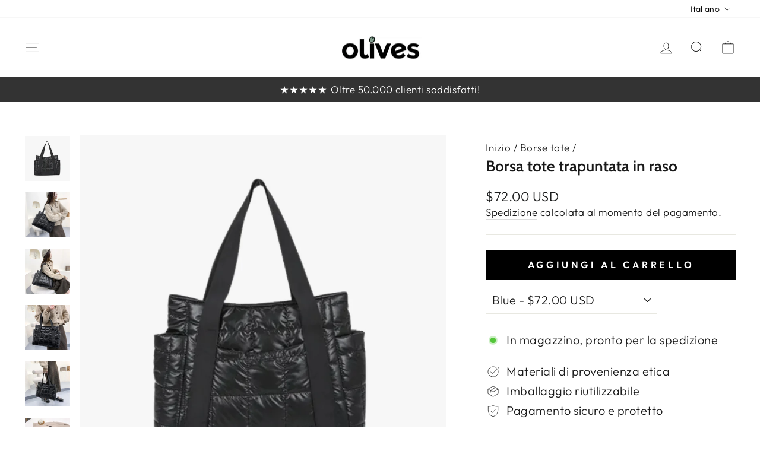

--- FILE ---
content_type: text/html; charset=utf-8
request_url: https://thinkolives.com/it-it/collections/borse-della-spesa/products/satin-quilted-tote?variant=40663419060291
body_size: 41556
content:
<!doctype html>
<html class="no-js" lang="it" dir="ltr">
  <head>
<link rel='preconnect dns-prefetch' href='https://api.config-security.com/' crossorigin />
<link rel='preconnect dns-prefetch' href='https://conf.config-security.com/' crossorigin />
<link rel='preconnect dns-prefetch' href='https://whale.camera/' crossorigin />
<script>
/* >> TriplePixel :: start*/
window.TriplePixelData={TripleName:"etravelco-com.myshopify.com",ver:"2.11",plat:"SHOPIFY",isHeadless:false},function(W,H,A,L,E,_,B,N){function O(U,T,P,H,R){void 0===R&&(R=!1),H=new XMLHttpRequest,P?(H.open("POST",U,!0),H.setRequestHeader("Content-Type","application/json")):H.open("GET",U,!0),H.send(JSON.stringify(P||{})),H.onreadystatechange=function(){4===H.readyState&&200===H.status?(R=H.responseText,U.includes(".txt")?eval(R):P||(N[B]=R)):(299<H.status||H.status<200)&&T&&!R&&(R=!0,O(U,T-1,P))}}if(N=window,!N[H+"sn"]){N[H+"sn"]=1,L=function(){return Date.now().toString(36)+"_"+Math.random().toString(36)};try{A.setItem(H,1+(0|A.getItem(H)||0)),(E=JSON.parse(A.getItem(H+"U")||"[]")).push({u:location.href,r:document.referrer,t:Date.now(),id:L()}),A.setItem(H+"U",JSON.stringify(E))}catch(e){}var i,m,p;A.getItem('"!nC`')||(_=A,A=N,A[H]||(E=A[H]=function(t,e,a){return void 0===a&&(a=[]),"State"==t?E.s:(W=L(),(E._q=E._q||[]).push([W,t,e].concat(a)),W)},E.s="Installed",E._q=[],E.ch=W,B="configSecurityConfModel",N[B]=1,O("https://conf.config-security.com/model",5),i=L(),m=A[atob("c2NyZWVu")],_.setItem("di_pmt_wt",i),p={id:i,action:"profile",avatar:_.getItem("auth-security_rand_salt_"),time:m[atob("d2lkdGg=")]+":"+m[atob("aGVpZ2h0")],host:A.TriplePixelData.TripleName,plat:A.TriplePixelData.plat,url:window.location.href,ref:document.referrer,ver:A.TriplePixelData.ver},O("https://api.config-security.com/event",5,p),O("https://whale.camera/live/dot.txt",5)))}}("","TriplePixel",localStorage);
/* << TriplePixel :: end*/
</script>
<link rel='preconnect dns-prefetch' href='https://triplewhale-pixel.web.app/' crossorigin />
    
    
    <meta charset="utf-8">
    <meta http-equiv="X-UA-Compatible" content="IE=edge,chrome=1">
    <meta name="viewport" content="width=device-width,initial-scale=1">
    <meta name="theme-color" content="#000000">
    <link rel="canonical" href="https://thinkolives.com/it-it/products/satin-quilted-tote">
    <link rel="preconnect" href="https://cdn.shopify.com" crossorigin>
    <link rel="preconnect" href="https://fonts.shopifycdn.com" crossorigin>
    <link rel="dns-prefetch" href="https://productreviews.shopifycdn.com">
    <link rel="dns-prefetch" href="https://ajax.googleapis.com">
    <link rel="dns-prefetch" href="https://maps.googleapis.com">
    <link rel="dns-prefetch" href="https://maps.gstatic.com"><link rel="shortcut icon" href="//thinkolives.com/cdn/shop/files/insta.fb_olive_b0e22754-768c-4063-82ad-6ca787578e9a_32x32.png?v=1656213275" type="image/png"><title>Borsa tote trapuntata in raso
&ndash; Olives
</title>
<meta name="description" content="Realizzata in cotone e nylon, la borsa tote trapuntata in raso è una borsa tote unica, perfetta per i tuoi spostamenti quotidiani o per fare commissioni. Una cerniera si apre su un interno spazioso che può contenere facilmente tutti i tuoi oggetti essenziali quotidiani come iPad, notebook con bottiglia d&#39;acqua e altro "><meta property="og:site_name" content="Olives">
  <meta property="og:url" content="https://thinkolives.com/it-it/products/satin-quilted-tote">
  <meta property="og:title" content="Borsa tote trapuntata in raso">
  <meta property="og:type" content="product">
  <meta property="og:description" content="Realizzata in cotone e nylon, la borsa tote trapuntata in raso è una borsa tote unica, perfetta per i tuoi spostamenti quotidiani o per fare commissioni. Una cerniera si apre su un interno spazioso che può contenere facilmente tutti i tuoi oggetti essenziali quotidiani come iPad, notebook con bottiglia d&#39;acqua e altro "><meta property="og:image" content="http://thinkolives.com/cdn/shop/files/15_1f5ad5ae-fca8-4a24-aa74-cfd24440b191.png?v=1697723686">
    <meta property="og:image:secure_url" content="https://thinkolives.com/cdn/shop/files/15_1f5ad5ae-fca8-4a24-aa74-cfd24440b191.png?v=1697723686">
    <meta property="og:image:width" content="1080">
    <meta property="og:image:height" content="1080"><meta name="twitter:site" content="@">
  <meta name="twitter:card" content="summary_large_image">
  <meta name="twitter:title" content="Borsa tote trapuntata in raso">
  <meta name="twitter:description" content="Realizzata in cotone e nylon, la borsa tote trapuntata in raso è una borsa tote unica, perfetta per i tuoi spostamenti quotidiani o per fare commissioni. Una cerniera si apre su un interno spazioso che può contenere facilmente tutti i tuoi oggetti essenziali quotidiani come iPad, notebook con bottiglia d&#39;acqua e altro ">

    <script src="//thinkolives.com/cdn/shop/t/73/assets/prefetch.js?v=22210122818470655741695055918" type="text/javascript"></script>
    
<style data-shopify>@font-face {
  font-family: Cabin;
  font-weight: 600;
  font-style: normal;
  font-display: swap;
  src: url("//thinkolives.com/cdn/fonts/cabin/cabin_n6.c6b1e64927bbec1c65aab7077888fb033480c4f7.woff2") format("woff2"),
       url("//thinkolives.com/cdn/fonts/cabin/cabin_n6.6c2e65d54c893ad9f1390da3b810b8e6cf976a4f.woff") format("woff");
}

  @font-face {
  font-family: Outfit;
  font-weight: 300;
  font-style: normal;
  font-display: swap;
  src: url("//thinkolives.com/cdn/fonts/outfit/outfit_n3.8c97ae4c4fac7c2ea467a6dc784857f4de7e0e37.woff2") format("woff2"),
       url("//thinkolives.com/cdn/fonts/outfit/outfit_n3.b50a189ccde91f9bceee88f207c18c09f0b62a7b.woff") format("woff");
}


  @font-face {
  font-family: Outfit;
  font-weight: 600;
  font-style: normal;
  font-display: swap;
  src: url("//thinkolives.com/cdn/fonts/outfit/outfit_n6.dfcbaa80187851df2e8384061616a8eaa1702fdc.woff2") format("woff2"),
       url("//thinkolives.com/cdn/fonts/outfit/outfit_n6.88384e9fc3e36038624caccb938f24ea8008a91d.woff") format("woff");
}

  
  
</style><link href="//thinkolives.com/cdn/shop/t/73/assets/theme.css?v=152425150791512038731696392979" rel="stylesheet" type="text/css" media="all" />
<style data-shopify>:root {
    --typeHeaderPrimary: Cabin;
    --typeHeaderFallback: sans-serif;
    --typeHeaderSize: 31px;
    --typeHeaderWeight: 600;
    --typeHeaderLineHeight: 0.8;
    --typeHeaderSpacing: 0.0em;

    --typeBasePrimary:Outfit;
    --typeBaseFallback:sans-serif;
    --typeBaseSize: 20px;
    --typeBaseWeight: 300;
    --typeBaseSpacing: 0.025em;
    --typeBaseLineHeight: 1.4;

    --typeCollectionTitle: 20px;

    --iconWeight: 2px;
    --iconLinecaps: miter;

    
      --buttonRadius: 0px;
    

    --colorGridOverlayOpacity: 0.1;
  }

  .placeholder-content {
    background-image: linear-gradient(100deg, #ffffff 40%, #f7f7f7 63%, #ffffff 79%);
  }</style><script>
      document.documentElement.className = document.documentElement.className.replace('no-js', 'js');

      window.theme = window.theme || {};
      theme.routes = {
        home: "/it-it",
        cart: "/it-it/cart.js",
        cartPage: "/it-it/cart",
        cartAdd: "/it-it/cart/add.js",
        cartChange: "/it-it/cart/change.js",
        search: "/it-it/search",
        predictive_url: "/it-it/search/suggest"
      };
      theme.strings = {
        soldOut: "Esaurito",
        unavailable: "Non disponibile",
        inStockLabel: "In magazzino, pronto per la spedizione",
        oneStockLabel: "Scorte scarse - [count] articolo rimasto",
        otherStockLabel: "Scorte scarse - [count] articoli rimasti",
        willNotShipUntil: "Pronto per la spedizione [date]",
        willBeInStockAfter: "Di nuovo in magazzino [date]",
        waitingForStock: "Inventario in arrivo",
        savePrice: "Salva [saved_amount]",
        cartEmpty: "Il carrello è vuoto.",
        cartTermsConfirmation: "È necessario accettare i termini e le condizioni di vendita per effettuare il check-out",
        searchCollections: "Collezioni:",
        searchPages: "Pagine:",
        searchArticles: "Articoli:",
        productFrom: "da ",
        maxQuantity: "Puoi avere solo [quantity] di [title] nel tuo carrello."
      };
      theme.settings = {
        cartType: "drawer",
        isCustomerTemplate: false,
        moneyFormat: "${{amount}} USD",
        saveType: "percent",
        productImageSize: "square",
        productImageCover: true,
        predictiveSearch: true,
        predictiveSearchType: "product",
        predictiveSearchVendor: false,
        predictiveSearchPrice: false,
        quickView: false,
        themeName: 'Impulse',
        themeVersion: "7.2.0"
      };
    </script>
    

    <script>window.performance && window.performance.mark && window.performance.mark('shopify.content_for_header.start');</script><meta name="google-site-verification" content="vYqU7mrP2BvG-Iyxc-d23XXtJjnPQ5MaUT2KjewR4eQ">
<meta id="shopify-digital-wallet" name="shopify-digital-wallet" content="/4088954947/digital_wallets/dialog">
<meta name="shopify-checkout-api-token" content="6e687d198f59e917a37273a019b6f9bf">
<meta id="in-context-paypal-metadata" data-shop-id="4088954947" data-venmo-supported="false" data-environment="production" data-locale="it_IT" data-paypal-v4="true" data-currency="USD">
<link rel="alternate" hreflang="x-default" href="https://thinkolives.com/products/satin-quilted-tote">
<link rel="alternate" hreflang="en" href="https://thinkolives.com/products/satin-quilted-tote">
<link rel="alternate" hreflang="en-MY" href="https://thinkolives.com/en-my/products/satin-quilted-tote">
<link rel="alternate" hreflang="en-NZ" href="https://thinkolives.com/en-nz/products/satin-quilted-tote">
<link rel="alternate" hreflang="en-DE" href="https://thinkolives.com/en-de/products/satin-quilted-tote">
<link rel="alternate" hreflang="en-NL" href="https://thinkolives.com/en-nl/products/satin-quilted-tote">
<link rel="alternate" hreflang="nl-NL" href="https://thinkolives.com/nl-nl/products/satin-quilted-tote">
<link rel="alternate" hreflang="en-FR" href="https://thinkolives.com/en-fr/products/satin-quilted-tote">
<link rel="alternate" hreflang="fr-FR" href="https://thinkolives.com/fr-fr/products/satin-quilted-tote">
<link rel="alternate" hreflang="en-IT" href="https://thinkolives.com/en-it/products/satin-quilted-tote">
<link rel="alternate" hreflang="it-IT" href="https://thinkolives.com/it-it/products/satin-quilted-tote">
<link rel="alternate" hreflang="en-AT" href="https://thinkolives.com/en-at/products/satin-quilted-tote">
<link rel="alternate" hreflang="en-BE" href="https://thinkolives.com/en-be/products/satin-quilted-tote">
<link rel="alternate" hreflang="fr-BE" href="https://thinkolives.com/fr-be/products/satin-quilted-tote">
<link rel="alternate" hreflang="nl-BE" href="https://thinkolives.com/nl-be/products/satin-quilted-tote">
<link rel="alternate" type="application/json+oembed" href="https://thinkolives.com/it-it/products/satin-quilted-tote.oembed">
<script async="async" src="/checkouts/internal/preloads.js?locale=it-IT"></script>
<link rel="preconnect" href="https://shop.app" crossorigin="anonymous">
<script async="async" src="https://shop.app/checkouts/internal/preloads.js?locale=it-IT&shop_id=4088954947" crossorigin="anonymous"></script>
<script id="apple-pay-shop-capabilities" type="application/json">{"shopId":4088954947,"countryCode":"US","currencyCode":"USD","merchantCapabilities":["supports3DS"],"merchantId":"gid:\/\/shopify\/Shop\/4088954947","merchantName":"Olives","requiredBillingContactFields":["postalAddress","email","phone"],"requiredShippingContactFields":["postalAddress","email","phone"],"shippingType":"shipping","supportedNetworks":["visa","masterCard","amex","discover","elo","jcb"],"total":{"type":"pending","label":"Olives","amount":"1.00"},"shopifyPaymentsEnabled":true,"supportsSubscriptions":true}</script>
<script id="shopify-features" type="application/json">{"accessToken":"6e687d198f59e917a37273a019b6f9bf","betas":["rich-media-storefront-analytics"],"domain":"thinkolives.com","predictiveSearch":true,"shopId":4088954947,"locale":"it"}</script>
<script>var Shopify = Shopify || {};
Shopify.shop = "etravelco-com.myshopify.com";
Shopify.locale = "it";
Shopify.currency = {"active":"USD","rate":"1.0"};
Shopify.country = "IT";
Shopify.theme = {"name":"[Radovan] Cart Upsell 26092023","id":124432187459,"schema_name":"Impulse","schema_version":"7.2.0","theme_store_id":857,"role":"main"};
Shopify.theme.handle = "null";
Shopify.theme.style = {"id":null,"handle":null};
Shopify.cdnHost = "thinkolives.com/cdn";
Shopify.routes = Shopify.routes || {};
Shopify.routes.root = "/it-it/";</script>
<script type="module">!function(o){(o.Shopify=o.Shopify||{}).modules=!0}(window);</script>
<script>!function(o){function n(){var o=[];function n(){o.push(Array.prototype.slice.apply(arguments))}return n.q=o,n}var t=o.Shopify=o.Shopify||{};t.loadFeatures=n(),t.autoloadFeatures=n()}(window);</script>
<script>
  window.ShopifyPay = window.ShopifyPay || {};
  window.ShopifyPay.apiHost = "shop.app\/pay";
  window.ShopifyPay.redirectState = null;
</script>
<script id="shop-js-analytics" type="application/json">{"pageType":"product"}</script>
<script defer="defer" async type="module" src="//thinkolives.com/cdn/shopifycloud/shop-js/modules/v2/client.init-shop-cart-sync_DXGljDCh.it.esm.js"></script>
<script defer="defer" async type="module" src="//thinkolives.com/cdn/shopifycloud/shop-js/modules/v2/chunk.common_Dby6QE3M.esm.js"></script>
<script type="module">
  await import("//thinkolives.com/cdn/shopifycloud/shop-js/modules/v2/client.init-shop-cart-sync_DXGljDCh.it.esm.js");
await import("//thinkolives.com/cdn/shopifycloud/shop-js/modules/v2/chunk.common_Dby6QE3M.esm.js");

  window.Shopify.SignInWithShop?.initShopCartSync?.({"fedCMEnabled":true,"windoidEnabled":true});

</script>
<script defer="defer" async type="module" src="//thinkolives.com/cdn/shopifycloud/shop-js/modules/v2/client.payment-terms_BgXoyFHX.it.esm.js"></script>
<script defer="defer" async type="module" src="//thinkolives.com/cdn/shopifycloud/shop-js/modules/v2/chunk.common_Dby6QE3M.esm.js"></script>
<script defer="defer" async type="module" src="//thinkolives.com/cdn/shopifycloud/shop-js/modules/v2/chunk.modal_D1Buujso.esm.js"></script>
<script type="module">
  await import("//thinkolives.com/cdn/shopifycloud/shop-js/modules/v2/client.payment-terms_BgXoyFHX.it.esm.js");
await import("//thinkolives.com/cdn/shopifycloud/shop-js/modules/v2/chunk.common_Dby6QE3M.esm.js");
await import("//thinkolives.com/cdn/shopifycloud/shop-js/modules/v2/chunk.modal_D1Buujso.esm.js");

  
</script>
<script>
  window.Shopify = window.Shopify || {};
  if (!window.Shopify.featureAssets) window.Shopify.featureAssets = {};
  window.Shopify.featureAssets['shop-js'] = {"shop-cart-sync":["modules/v2/client.shop-cart-sync_CuycFFQA.it.esm.js","modules/v2/chunk.common_Dby6QE3M.esm.js"],"init-fed-cm":["modules/v2/client.init-fed-cm_BNG5oyTN.it.esm.js","modules/v2/chunk.common_Dby6QE3M.esm.js"],"shop-button":["modules/v2/client.shop-button_CYDCs7np.it.esm.js","modules/v2/chunk.common_Dby6QE3M.esm.js"],"init-windoid":["modules/v2/client.init-windoid_CIyZw0nM.it.esm.js","modules/v2/chunk.common_Dby6QE3M.esm.js"],"shop-cash-offers":["modules/v2/client.shop-cash-offers_CcSAlF98.it.esm.js","modules/v2/chunk.common_Dby6QE3M.esm.js","modules/v2/chunk.modal_D1Buujso.esm.js"],"shop-toast-manager":["modules/v2/client.shop-toast-manager_BX7Boar6.it.esm.js","modules/v2/chunk.common_Dby6QE3M.esm.js"],"init-shop-email-lookup-coordinator":["modules/v2/client.init-shop-email-lookup-coordinator_9H--u2Oq.it.esm.js","modules/v2/chunk.common_Dby6QE3M.esm.js"],"pay-button":["modules/v2/client.pay-button_Dij3AEMZ.it.esm.js","modules/v2/chunk.common_Dby6QE3M.esm.js"],"avatar":["modules/v2/client.avatar_BTnouDA3.it.esm.js"],"init-shop-cart-sync":["modules/v2/client.init-shop-cart-sync_DXGljDCh.it.esm.js","modules/v2/chunk.common_Dby6QE3M.esm.js"],"shop-login-button":["modules/v2/client.shop-login-button_CQ3q_nN6.it.esm.js","modules/v2/chunk.common_Dby6QE3M.esm.js","modules/v2/chunk.modal_D1Buujso.esm.js"],"init-customer-accounts-sign-up":["modules/v2/client.init-customer-accounts-sign-up_BnxtNv5b.it.esm.js","modules/v2/client.shop-login-button_CQ3q_nN6.it.esm.js","modules/v2/chunk.common_Dby6QE3M.esm.js","modules/v2/chunk.modal_D1Buujso.esm.js"],"init-shop-for-new-customer-accounts":["modules/v2/client.init-shop-for-new-customer-accounts_CKlpbIAZ.it.esm.js","modules/v2/client.shop-login-button_CQ3q_nN6.it.esm.js","modules/v2/chunk.common_Dby6QE3M.esm.js","modules/v2/chunk.modal_D1Buujso.esm.js"],"init-customer-accounts":["modules/v2/client.init-customer-accounts_BatGhs6N.it.esm.js","modules/v2/client.shop-login-button_CQ3q_nN6.it.esm.js","modules/v2/chunk.common_Dby6QE3M.esm.js","modules/v2/chunk.modal_D1Buujso.esm.js"],"shop-follow-button":["modules/v2/client.shop-follow-button_Drfnypl_.it.esm.js","modules/v2/chunk.common_Dby6QE3M.esm.js","modules/v2/chunk.modal_D1Buujso.esm.js"],"lead-capture":["modules/v2/client.lead-capture_C77H9ivN.it.esm.js","modules/v2/chunk.common_Dby6QE3M.esm.js","modules/v2/chunk.modal_D1Buujso.esm.js"],"checkout-modal":["modules/v2/client.checkout-modal_B3EdBKL4.it.esm.js","modules/v2/chunk.common_Dby6QE3M.esm.js","modules/v2/chunk.modal_D1Buujso.esm.js"],"shop-login":["modules/v2/client.shop-login_CkabS-Xl.it.esm.js","modules/v2/chunk.common_Dby6QE3M.esm.js","modules/v2/chunk.modal_D1Buujso.esm.js"],"payment-terms":["modules/v2/client.payment-terms_BgXoyFHX.it.esm.js","modules/v2/chunk.common_Dby6QE3M.esm.js","modules/v2/chunk.modal_D1Buujso.esm.js"]};
</script>
<script>(function() {
  var isLoaded = false;
  function asyncLoad() {
    if (isLoaded) return;
    isLoaded = true;
    var urls = ["https:\/\/loox.io\/widget\/4JWFtoTVhB\/loox.1541135464969.js?shop=etravelco-com.myshopify.com","https:\/\/ecommplugins-scripts.trustpilot.com\/v2.1\/js\/header.min.js?settings=eyJrZXkiOiJQQVNiSTk4TUE1Y0NkT1U1IiwicyI6InNrdSJ9\u0026shop=etravelco-com.myshopify.com","https:\/\/ecommplugins-trustboxsettings.trustpilot.com\/etravelco-com.myshopify.com.js?settings=1669387388149\u0026shop=etravelco-com.myshopify.com","https:\/\/cdn.autoketing.org\/sdk-cdn\/currency-convert\/dist\/currency-convert-embed.js?t=1658975978136407572\u0026shop=etravelco-com.myshopify.com","https:\/\/storage.nfcube.com\/instafeed-eeeb5531e2a6a7c988d6e0c34b2df665.js?shop=etravelco-com.myshopify.com","https:\/\/omnisnippet1.com\/platforms\/shopify.js?source=scriptTag\u0026v=2025-05-15T11\u0026shop=etravelco-com.myshopify.com","\/\/cdn.shopify.com\/proxy\/54db7a589713dee90d8f7489a0570de9c1e03aa28de498f7abb90b5b8b830353\/d1639lhkj5l89m.cloudfront.net\/js\/storefront\/uppromote.js?shop=etravelco-com.myshopify.com\u0026sp-cache-control=cHVibGljLCBtYXgtYWdlPTkwMA"];
    for (var i = 0; i < urls.length; i++) {
      var s = document.createElement('script');
      s.type = 'text/javascript';
      s.async = true;
      s.src = urls[i];
      var x = document.getElementsByTagName('script')[0];
      x.parentNode.insertBefore(s, x);
    }
  };
  if(window.attachEvent) {
    window.attachEvent('onload', asyncLoad);
  } else {
    window.addEventListener('load', asyncLoad, false);
  }
})();</script>
<script id="__st">var __st={"a":4088954947,"offset":-28800,"reqid":"fe030db6-2e23-4ef2-83e7-d4cb5530c982-1768966782","pageurl":"thinkolives.com\/it-it\/collections\/borse-della-spesa\/products\/satin-quilted-tote?variant=40663419060291","u":"655d9df73ce3","p":"product","rtyp":"product","rid":6894148649027};</script>
<script>window.ShopifyPaypalV4VisibilityTracking = true;</script>
<script id="captcha-bootstrap">!function(){'use strict';const t='contact',e='account',n='new_comment',o=[[t,t],['blogs',n],['comments',n],[t,'customer']],c=[[e,'customer_login'],[e,'guest_login'],[e,'recover_customer_password'],[e,'create_customer']],r=t=>t.map((([t,e])=>`form[action*='/${t}']:not([data-nocaptcha='true']) input[name='form_type'][value='${e}']`)).join(','),a=t=>()=>t?[...document.querySelectorAll(t)].map((t=>t.form)):[];function s(){const t=[...o],e=r(t);return a(e)}const i='password',u='form_key',d=['recaptcha-v3-token','g-recaptcha-response','h-captcha-response',i],f=()=>{try{return window.sessionStorage}catch{return}},m='__shopify_v',_=t=>t.elements[u];function p(t,e,n=!1){try{const o=window.sessionStorage,c=JSON.parse(o.getItem(e)),{data:r}=function(t){const{data:e,action:n}=t;return t[m]||n?{data:e,action:n}:{data:t,action:n}}(c);for(const[e,n]of Object.entries(r))t.elements[e]&&(t.elements[e].value=n);n&&o.removeItem(e)}catch(o){console.error('form repopulation failed',{error:o})}}const l='form_type',E='cptcha';function T(t){t.dataset[E]=!0}const w=window,h=w.document,L='Shopify',v='ce_forms',y='captcha';let A=!1;((t,e)=>{const n=(g='f06e6c50-85a8-45c8-87d0-21a2b65856fe',I='https://cdn.shopify.com/shopifycloud/storefront-forms-hcaptcha/ce_storefront_forms_captcha_hcaptcha.v1.5.2.iife.js',D={infoText:'Protetto da hCaptcha',privacyText:'Privacy',termsText:'Termini'},(t,e,n)=>{const o=w[L][v],c=o.bindForm;if(c)return c(t,g,e,D).then(n);var r;o.q.push([[t,g,e,D],n]),r=I,A||(h.body.append(Object.assign(h.createElement('script'),{id:'captcha-provider',async:!0,src:r})),A=!0)});var g,I,D;w[L]=w[L]||{},w[L][v]=w[L][v]||{},w[L][v].q=[],w[L][y]=w[L][y]||{},w[L][y].protect=function(t,e){n(t,void 0,e),T(t)},Object.freeze(w[L][y]),function(t,e,n,w,h,L){const[v,y,A,g]=function(t,e,n){const i=e?o:[],u=t?c:[],d=[...i,...u],f=r(d),m=r(i),_=r(d.filter((([t,e])=>n.includes(e))));return[a(f),a(m),a(_),s()]}(w,h,L),I=t=>{const e=t.target;return e instanceof HTMLFormElement?e:e&&e.form},D=t=>v().includes(t);t.addEventListener('submit',(t=>{const e=I(t);if(!e)return;const n=D(e)&&!e.dataset.hcaptchaBound&&!e.dataset.recaptchaBound,o=_(e),c=g().includes(e)&&(!o||!o.value);(n||c)&&t.preventDefault(),c&&!n&&(function(t){try{if(!f())return;!function(t){const e=f();if(!e)return;const n=_(t);if(!n)return;const o=n.value;o&&e.removeItem(o)}(t);const e=Array.from(Array(32),(()=>Math.random().toString(36)[2])).join('');!function(t,e){_(t)||t.append(Object.assign(document.createElement('input'),{type:'hidden',name:u})),t.elements[u].value=e}(t,e),function(t,e){const n=f();if(!n)return;const o=[...t.querySelectorAll(`input[type='${i}']`)].map((({name:t})=>t)),c=[...d,...o],r={};for(const[a,s]of new FormData(t).entries())c.includes(a)||(r[a]=s);n.setItem(e,JSON.stringify({[m]:1,action:t.action,data:r}))}(t,e)}catch(e){console.error('failed to persist form',e)}}(e),e.submit())}));const S=(t,e)=>{t&&!t.dataset[E]&&(n(t,e.some((e=>e===t))),T(t))};for(const o of['focusin','change'])t.addEventListener(o,(t=>{const e=I(t);D(e)&&S(e,y())}));const B=e.get('form_key'),M=e.get(l),P=B&&M;t.addEventListener('DOMContentLoaded',(()=>{const t=y();if(P)for(const e of t)e.elements[l].value===M&&p(e,B);[...new Set([...A(),...v().filter((t=>'true'===t.dataset.shopifyCaptcha))])].forEach((e=>S(e,t)))}))}(h,new URLSearchParams(w.location.search),n,t,e,['guest_login'])})(!0,!0)}();</script>
<script integrity="sha256-4kQ18oKyAcykRKYeNunJcIwy7WH5gtpwJnB7kiuLZ1E=" data-source-attribution="shopify.loadfeatures" defer="defer" src="//thinkolives.com/cdn/shopifycloud/storefront/assets/storefront/load_feature-a0a9edcb.js" crossorigin="anonymous"></script>
<script crossorigin="anonymous" defer="defer" src="//thinkolives.com/cdn/shopifycloud/storefront/assets/shopify_pay/storefront-65b4c6d7.js?v=20250812"></script>
<script data-source-attribution="shopify.dynamic_checkout.dynamic.init">var Shopify=Shopify||{};Shopify.PaymentButton=Shopify.PaymentButton||{isStorefrontPortableWallets:!0,init:function(){window.Shopify.PaymentButton.init=function(){};var t=document.createElement("script");t.src="https://thinkolives.com/cdn/shopifycloud/portable-wallets/latest/portable-wallets.it.js",t.type="module",document.head.appendChild(t)}};
</script>
<script data-source-attribution="shopify.dynamic_checkout.buyer_consent">
  function portableWalletsHideBuyerConsent(e){var t=document.getElementById("shopify-buyer-consent"),n=document.getElementById("shopify-subscription-policy-button");t&&n&&(t.classList.add("hidden"),t.setAttribute("aria-hidden","true"),n.removeEventListener("click",e))}function portableWalletsShowBuyerConsent(e){var t=document.getElementById("shopify-buyer-consent"),n=document.getElementById("shopify-subscription-policy-button");t&&n&&(t.classList.remove("hidden"),t.removeAttribute("aria-hidden"),n.addEventListener("click",e))}window.Shopify?.PaymentButton&&(window.Shopify.PaymentButton.hideBuyerConsent=portableWalletsHideBuyerConsent,window.Shopify.PaymentButton.showBuyerConsent=portableWalletsShowBuyerConsent);
</script>
<script data-source-attribution="shopify.dynamic_checkout.cart.bootstrap">document.addEventListener("DOMContentLoaded",(function(){function t(){return document.querySelector("shopify-accelerated-checkout-cart, shopify-accelerated-checkout")}if(t())Shopify.PaymentButton.init();else{new MutationObserver((function(e,n){t()&&(Shopify.PaymentButton.init(),n.disconnect())})).observe(document.body,{childList:!0,subtree:!0})}}));
</script>
<link id="shopify-accelerated-checkout-styles" rel="stylesheet" media="screen" href="https://thinkolives.com/cdn/shopifycloud/portable-wallets/latest/accelerated-checkout-backwards-compat.css" crossorigin="anonymous">
<style id="shopify-accelerated-checkout-cart">
        #shopify-buyer-consent {
  margin-top: 1em;
  display: inline-block;
  width: 100%;
}

#shopify-buyer-consent.hidden {
  display: none;
}

#shopify-subscription-policy-button {
  background: none;
  border: none;
  padding: 0;
  text-decoration: underline;
  font-size: inherit;
  cursor: pointer;
}

#shopify-subscription-policy-button::before {
  box-shadow: none;
}

      </style>

<script>window.performance && window.performance.mark && window.performance.mark('shopify.content_for_header.end');</script>

    <script src="//thinkolives.com/cdn/shop/t/73/assets/vendor-scripts-v11.js" defer="defer"></script><script src="//thinkolives.com/cdn/shop/t/73/assets/theme.js?v=58613699109677834751695317359" defer="defer"></script>

    <script>var loox_global_hash = '1765957994208';</script><style>.loox-reviews-default { max-width: 1200px; margin: 0 auto; }.loox-rating .loox-icon { color:#333333; }
:root { --lxs-rating-icon-color: #333333; }</style>
    <script>
	
      window.mu_product = {
        ...{"id":6894148649027,"title":"Borsa tote trapuntata in raso","handle":"satin-quilted-tote","description":"\u003cdiv data-mce-fragment=\"1\"\u003eRealizzata in cotone e nylon, la borsa tote trapuntata in raso è una borsa tote unica, perfetta per i tuoi spostamenti quotidiani o per fare commissioni. Una cerniera si apre su un interno spazioso che può contenere facilmente tutti i tuoi oggetti essenziali quotidiani come iPad, notebook con bottiglia d'acqua e altro ancora. Viene fornito con spallacci morbidi per il massimo comfort, anche durante una lunga giornata. Disponibile in più colori che si abbinano a qualsiasi outfit, da indossare su o giù, le opzioni sono infinite!\u003cbr data-mce-fragment=\"1\"\u003e\n\u003c\/div\u003e\n\u003cp data-mce-fragment=\"1\"\u003e\u003cbr data-mce-fragment=\"1\"\u003e\u003cstrong data-mce-fragment=\"1\"\u003eDettagli\u003cbr data-mce-fragment=\"1\"\u003e\u003c\/strong\u003e\u003cspan data-mce-fragment=\"1\"\u003e• Realizzato in cotone e nylon\u003cbr data-mce-fragment=\"1\"\u003e• Ultra leggero\u003c\/span\u003e\u003cbr data-mce-fragment=\"1\"\u003e\u003cspan data-mce-fragment=\"1\"\u003e• 14,1\u003c\/span\u003e\u003cspan data-mce-fragment=\"1\"\u003e\"W x 4,3\u003c\/span\u003e\u003cspan data-mce-fragment=\"1\"\u003e\"P x 11,8\u003c\/span\u003e\u003cspan data-mce-fragment=\"1\"\u003e\"H (36\u003c\/span\u003e\u003cspan data-mce-fragment=\"1\"\u003ecm x 11\u003c\/span\u003e\u003cspan data-mce-fragment=\"1\"\u003ecm x 30\u003c\/span\u003e\u003cspan data-mce-fragment=\"1\"\u003ecm)\u003ct10 \u003e\u003cspan data-mce-fragment=\"1\"\u003e\u003cbr data-mce-fragment=\"1\"\u003e• Scomparto principale con cerniera\u003cbr data-mce-fragment=\"1\"\u003e• Design trapuntato\u003cbr data-mce-fragment=\"1\"\u003e• Interni spaziosi\u003c\/span\u003e\u003c\/p\u003e","published_at":"2023-10-24T21:52:05-07:00","created_at":"2023-10-19T06:50:12-07:00","vendor":"Olives","type":"tote","tags":[],"price":7200,"price_min":7200,"price_max":7200,"available":true,"price_varies":false,"compare_at_price":null,"compare_at_price_min":0,"compare_at_price_max":0,"compare_at_price_varies":false,"variants":[{"id":40663418830915,"title":"Black","option1":"Black","option2":null,"option3":null,"sku":"olives-satin-quilted-tote-black","requires_shipping":true,"taxable":false,"featured_image":{"id":31240330805315,"product_id":6894148649027,"position":1,"created_at":"2023-10-19T06:50:13-07:00","updated_at":"2023-10-19T06:54:46-07:00","alt":"#color_black","width":1080,"height":1080,"src":"\/\/thinkolives.com\/cdn\/shop\/files\/15_1f5ad5ae-fca8-4a24-aa74-cfd24440b191.png?v=1697723686","variant_ids":[40663418830915]},"available":true,"name":"Borsa tote trapuntata in raso - Black","public_title":"Black","options":["Black"],"price":7200,"weight":0,"compare_at_price":null,"inventory_management":"shopify","barcode":"","featured_media":{"alt":"#color_black","id":23752295678019,"position":1,"preview_image":{"aspect_ratio":1.0,"height":1080,"width":1080,"src":"\/\/thinkolives.com\/cdn\/shop\/files\/15_1f5ad5ae-fca8-4a24-aa74-cfd24440b191.png?v=1697723686"}},"requires_selling_plan":false,"selling_plan_allocations":[]},{"id":40663419060291,"title":"Blue","option1":"Blue","option2":null,"option3":null,"sku":"olives-satin-quilted-tote-blue","requires_shipping":true,"taxable":false,"featured_image":{"id":31240330903619,"product_id":6894148649027,"position":11,"created_at":"2023-10-19T06:50:13-07:00","updated_at":"2023-10-24T21:39:06-07:00","alt":"#color_blue","width":1080,"height":1080,"src":"\/\/thinkolives.com\/cdn\/shop\/files\/14_fb8e9797-2da1-43a5-b4bb-bf3f9495aa2d.png?v=1698208746","variant_ids":[40663419060291]},"available":true,"name":"Borsa tote trapuntata in raso - Blue","public_title":"Blue","options":["Blue"],"price":7200,"weight":0,"compare_at_price":null,"inventory_management":"shopify","barcode":"","featured_media":{"alt":"#color_blue","id":23752295645251,"position":11,"preview_image":{"aspect_ratio":1.0,"height":1080,"width":1080,"src":"\/\/thinkolives.com\/cdn\/shop\/files\/14_fb8e9797-2da1-43a5-b4bb-bf3f9495aa2d.png?v=1698208746"}},"requires_selling_plan":false,"selling_plan_allocations":[]},{"id":40663419093059,"title":"Champagne","option1":"Champagne","option2":null,"option3":null,"sku":"olives-satin-quilted-tote-champagne","requires_shipping":true,"taxable":false,"featured_image":{"id":31240331132995,"product_id":6894148649027,"position":17,"created_at":"2023-10-19T06:50:12-07:00","updated_at":"2023-10-24T21:39:06-07:00","alt":"#color_champagne","width":1080,"height":1080,"src":"\/\/thinkolives.com\/cdn\/shop\/files\/12_21a3af05-4a03-4b5f-a184-a426f9b15b4d.png?v=1698208746","variant_ids":[40663419093059]},"available":true,"name":"Borsa tote trapuntata in raso - Champagne","public_title":"Champagne","options":["Champagne"],"price":7200,"weight":0,"compare_at_price":null,"inventory_management":"shopify","barcode":"","featured_media":{"alt":"#color_champagne","id":23752295579715,"position":17,"preview_image":{"aspect_ratio":1.0,"height":1080,"width":1080,"src":"\/\/thinkolives.com\/cdn\/shop\/files\/12_21a3af05-4a03-4b5f-a184-a426f9b15b4d.png?v=1698208746"}},"requires_selling_plan":false,"selling_plan_allocations":[]},{"id":40663419125827,"title":"Gray","option1":"Gray","option2":null,"option3":null,"sku":"olives-satin-quilted-tote-gray","requires_shipping":true,"taxable":false,"featured_image":{"id":31240330248259,"product_id":6894148649027,"position":23,"created_at":"2023-10-19T06:50:13-07:00","updated_at":"2023-10-24T21:39:06-07:00","alt":"#color_gray","width":1080,"height":1080,"src":"\/\/thinkolives.com\/cdn\/shop\/files\/13_2577bac6-1bf9-47d1-9829-0272be9a0726.png?v=1698208746","variant_ids":[40663419125827]},"available":true,"name":"Borsa tote trapuntata in raso - Gray","public_title":"Gray","options":["Gray"],"price":7200,"weight":0,"compare_at_price":null,"inventory_management":"shopify","barcode":"","featured_media":{"alt":"#color_gray","id":23752295612483,"position":23,"preview_image":{"aspect_ratio":1.0,"height":1080,"width":1080,"src":"\/\/thinkolives.com\/cdn\/shop\/files\/13_2577bac6-1bf9-47d1-9829-0272be9a0726.png?v=1698208746"}},"requires_selling_plan":false,"selling_plan_allocations":[]}],"images":["\/\/thinkolives.com\/cdn\/shop\/files\/15_1f5ad5ae-fca8-4a24-aa74-cfd24440b191.png?v=1697723686","\/\/thinkolives.com\/cdn\/shop\/files\/Black_4_f4a8118d-e3c1-4b80-8e2a-b0af31291b45.jpg?v=1698208103","\/\/thinkolives.com\/cdn\/shop\/files\/Black_18.png?v=1698208103","\/\/thinkolives.com\/cdn\/shop\/files\/Black_6_ec59268f-0ba7-474b-8503-a58a01277d47.jpg?v=1698208103","\/\/thinkolives.com\/cdn\/shop\/files\/Black_3_5b94fe30-7761-4e22-b494-722228587376.jpg?v=1698208103","\/\/thinkolives.com\/cdn\/shop\/files\/Black_10.png?v=1698208704","\/\/thinkolives.com\/cdn\/shop\/files\/Black_8_3dc73601-6124-4cd2-937f-49f586bb9919.png?v=1698208704","\/\/thinkolives.com\/cdn\/shop\/files\/Black_2_6a500bc5-947c-4551-80e3-2c8f5ab511bb.png?v=1698208704","\/\/thinkolives.com\/cdn\/shop\/files\/Black_9_a19f3949-89f1-4ebd-80d3-172802ab5175.jpg?v=1698208704","\/\/thinkolives.com\/cdn\/shop\/files\/Grey_7_218bde56-761e-4766-9633-293bf30fad95.jpg?v=1698208704","\/\/thinkolives.com\/cdn\/shop\/files\/14_fb8e9797-2da1-43a5-b4bb-bf3f9495aa2d.png?v=1698208746","\/\/thinkolives.com\/cdn\/shop\/files\/Blue_11.png?v=1698208746","\/\/thinkolives.com\/cdn\/shop\/files\/Blue_14.png?v=1698208746","\/\/thinkolives.com\/cdn\/shop\/files\/Blue_7.png?v=1698208746","\/\/thinkolives.com\/cdn\/shop\/files\/Blue_8.png?v=1698208746","\/\/thinkolives.com\/cdn\/shop\/files\/Brown_4.png?v=1698208746","\/\/thinkolives.com\/cdn\/shop\/files\/12_21a3af05-4a03-4b5f-a184-a426f9b15b4d.png?v=1698208746","\/\/thinkolives.com\/cdn\/shop\/files\/Brown_2_66121b00-dc6f-430f-8227-0bddf5334dac.png?v=1698208746","\/\/thinkolives.com\/cdn\/shop\/files\/Brown_9_7fb5fd3b-8039-4c0f-95b3-12d8da7c9145.jpg?v=1698208746","\/\/thinkolives.com\/cdn\/shop\/files\/Brown_3_fe90acf8-01c3-4b9d-9f1c-85089586dbe2.png?v=1698208746","\/\/thinkolives.com\/cdn\/shop\/files\/Brown_10_b4301c63-9e52-49a8-aae4-054a06e8bc0a.jpg?v=1698208746","\/\/thinkolives.com\/cdn\/shop\/files\/Brown_1_0b8e04e9-0603-4308-811f-1f982d80d156.png?v=1698208746","\/\/thinkolives.com\/cdn\/shop\/files\/13_2577bac6-1bf9-47d1-9829-0272be9a0726.png?v=1698208746","\/\/thinkolives.com\/cdn\/shop\/files\/Grey_9_5caa63e5-959b-43cf-8d89-2f3803283b7d.jpg?v=1698208746","\/\/thinkolives.com\/cdn\/shop\/files\/Grey_1_06117619-66eb-45d1-8e11-3750f9d2f8fc.png?v=1698208746","\/\/thinkolives.com\/cdn\/shop\/files\/Grey_2.png?v=1698208746","\/\/thinkolives.com\/cdn\/shop\/files\/Grey_5.jpg?v=1698208746","\/\/thinkolives.com\/cdn\/shop\/files\/Grey_4_abbe33c8-4787-4150-b50c-72021f6157a3.png?v=1698208746","\/\/thinkolives.com\/cdn\/shop\/files\/Grey_11.png?v=1698208746"],"featured_image":"\/\/thinkolives.com\/cdn\/shop\/files\/15_1f5ad5ae-fca8-4a24-aa74-cfd24440b191.png?v=1697723686","options":["Colore"],"media":[{"alt":"#color_black","id":23752295678019,"position":1,"preview_image":{"aspect_ratio":1.0,"height":1080,"width":1080,"src":"\/\/thinkolives.com\/cdn\/shop\/files\/15_1f5ad5ae-fca8-4a24-aa74-cfd24440b191.png?v=1697723686"},"aspect_ratio":1.0,"height":1080,"media_type":"image","src":"\/\/thinkolives.com\/cdn\/shop\/files\/15_1f5ad5ae-fca8-4a24-aa74-cfd24440b191.png?v=1697723686","width":1080},{"alt":"#color_black","id":23752295776323,"position":2,"preview_image":{"aspect_ratio":1.0,"height":713,"width":713,"src":"\/\/thinkolives.com\/cdn\/shop\/files\/Black_4_f4a8118d-e3c1-4b80-8e2a-b0af31291b45.jpg?v=1698208103"},"aspect_ratio":1.0,"height":713,"media_type":"image","src":"\/\/thinkolives.com\/cdn\/shop\/files\/Black_4_f4a8118d-e3c1-4b80-8e2a-b0af31291b45.jpg?v=1698208103","width":713},{"alt":"#color_black","id":23752296038467,"position":3,"preview_image":{"aspect_ratio":1.0,"height":1001,"width":1001,"src":"\/\/thinkolives.com\/cdn\/shop\/files\/Black_18.png?v=1698208103"},"aspect_ratio":1.0,"height":1001,"media_type":"image","src":"\/\/thinkolives.com\/cdn\/shop\/files\/Black_18.png?v=1698208103","width":1001},{"alt":"#color_black","id":23752295841859,"position":4,"preview_image":{"aspect_ratio":1.0,"height":663,"width":663,"src":"\/\/thinkolives.com\/cdn\/shop\/files\/Black_6_ec59268f-0ba7-474b-8503-a58a01277d47.jpg?v=1698208103"},"aspect_ratio":1.0,"height":663,"media_type":"image","src":"\/\/thinkolives.com\/cdn\/shop\/files\/Black_6_ec59268f-0ba7-474b-8503-a58a01277d47.jpg?v=1698208103","width":663},{"alt":"#color_black","id":23752295743555,"position":5,"preview_image":{"aspect_ratio":1.0,"height":740,"width":740,"src":"\/\/thinkolives.com\/cdn\/shop\/files\/Black_3_5b94fe30-7761-4e22-b494-722228587376.jpg?v=1698208103"},"aspect_ratio":1.0,"height":740,"media_type":"image","src":"\/\/thinkolives.com\/cdn\/shop\/files\/Black_3_5b94fe30-7761-4e22-b494-722228587376.jpg?v=1698208103","width":740},{"alt":"#color_black","id":23752295972931,"position":6,"preview_image":{"aspect_ratio":1.0,"height":1001,"width":1001,"src":"\/\/thinkolives.com\/cdn\/shop\/files\/Black_10.png?v=1698208704"},"aspect_ratio":1.0,"height":1001,"media_type":"image","src":"\/\/thinkolives.com\/cdn\/shop\/files\/Black_10.png?v=1698208704","width":1001},{"alt":"#color_black","id":23752295907395,"position":7,"preview_image":{"aspect_ratio":1.0,"height":1001,"width":1001,"src":"\/\/thinkolives.com\/cdn\/shop\/files\/Black_8_3dc73601-6124-4cd2-937f-49f586bb9919.png?v=1698208704"},"aspect_ratio":1.0,"height":1001,"media_type":"image","src":"\/\/thinkolives.com\/cdn\/shop\/files\/Black_8_3dc73601-6124-4cd2-937f-49f586bb9919.png?v=1698208704","width":1001},{"alt":"#color_black","id":23752295710787,"position":8,"preview_image":{"aspect_ratio":1.0,"height":1001,"width":1001,"src":"\/\/thinkolives.com\/cdn\/shop\/files\/Black_2_6a500bc5-947c-4551-80e3-2c8f5ab511bb.png?v=1698208704"},"aspect_ratio":1.0,"height":1001,"media_type":"image","src":"\/\/thinkolives.com\/cdn\/shop\/files\/Black_2_6a500bc5-947c-4551-80e3-2c8f5ab511bb.png?v=1698208704","width":1001},{"alt":"#color_black","id":23752295940163,"position":9,"preview_image":{"aspect_ratio":1.0,"height":702,"width":702,"src":"\/\/thinkolives.com\/cdn\/shop\/files\/Black_9_a19f3949-89f1-4ebd-80d3-172802ab5175.jpg?v=1698208704"},"aspect_ratio":1.0,"height":702,"media_type":"image","src":"\/\/thinkolives.com\/cdn\/shop\/files\/Black_9_a19f3949-89f1-4ebd-80d3-172802ab5175.jpg?v=1698208704","width":702},{"alt":"#color_black","id":23752296661059,"position":10,"preview_image":{"aspect_ratio":1.0,"height":720,"width":720,"src":"\/\/thinkolives.com\/cdn\/shop\/files\/Grey_7_218bde56-761e-4766-9633-293bf30fad95.jpg?v=1698208704"},"aspect_ratio":1.0,"height":720,"media_type":"image","src":"\/\/thinkolives.com\/cdn\/shop\/files\/Grey_7_218bde56-761e-4766-9633-293bf30fad95.jpg?v=1698208704","width":720},{"alt":"#color_blue","id":23752295645251,"position":11,"preview_image":{"aspect_ratio":1.0,"height":1080,"width":1080,"src":"\/\/thinkolives.com\/cdn\/shop\/files\/14_fb8e9797-2da1-43a5-b4bb-bf3f9495aa2d.png?v=1698208746"},"aspect_ratio":1.0,"height":1080,"media_type":"image","src":"\/\/thinkolives.com\/cdn\/shop\/files\/14_fb8e9797-2da1-43a5-b4bb-bf3f9495aa2d.png?v=1698208746","width":1080},{"alt":"#color_blue","id":23752296235075,"position":12,"preview_image":{"aspect_ratio":1.0,"height":1001,"width":1001,"src":"\/\/thinkolives.com\/cdn\/shop\/files\/Blue_11.png?v=1698208746"},"aspect_ratio":1.0,"height":1001,"media_type":"image","src":"\/\/thinkolives.com\/cdn\/shop\/files\/Blue_11.png?v=1698208746","width":1001},{"alt":"#color_blue","id":23752296300611,"position":13,"preview_image":{"aspect_ratio":1.0,"height":800,"width":800,"src":"\/\/thinkolives.com\/cdn\/shop\/files\/Blue_14.png?v=1698208746"},"aspect_ratio":1.0,"height":800,"media_type":"image","src":"\/\/thinkolives.com\/cdn\/shop\/files\/Blue_14.png?v=1698208746","width":800},{"alt":"#color_blue","id":23752296169539,"position":14,"preview_image":{"aspect_ratio":1.0,"height":800,"width":800,"src":"\/\/thinkolives.com\/cdn\/shop\/files\/Blue_7.png?v=1698208746"},"aspect_ratio":1.0,"height":800,"media_type":"image","src":"\/\/thinkolives.com\/cdn\/shop\/files\/Blue_7.png?v=1698208746","width":800},{"alt":"#color_blue","id":23752296202307,"position":15,"preview_image":{"aspect_ratio":1.0,"height":800,"width":800,"src":"\/\/thinkolives.com\/cdn\/shop\/files\/Blue_8.png?v=1698208746"},"aspect_ratio":1.0,"height":800,"media_type":"image","src":"\/\/thinkolives.com\/cdn\/shop\/files\/Blue_8.png?v=1698208746","width":800},{"alt":"#color_blue","id":23752296431683,"position":16,"preview_image":{"aspect_ratio":1.0,"height":1001,"width":1001,"src":"\/\/thinkolives.com\/cdn\/shop\/files\/Brown_4.png?v=1698208746"},"aspect_ratio":1.0,"height":1001,"media_type":"image","src":"\/\/thinkolives.com\/cdn\/shop\/files\/Brown_4.png?v=1698208746","width":1001},{"alt":"#color_champagne","id":23752295579715,"position":17,"preview_image":{"aspect_ratio":1.0,"height":1080,"width":1080,"src":"\/\/thinkolives.com\/cdn\/shop\/files\/12_21a3af05-4a03-4b5f-a184-a426f9b15b4d.png?v=1698208746"},"aspect_ratio":1.0,"height":1080,"media_type":"image","src":"\/\/thinkolives.com\/cdn\/shop\/files\/12_21a3af05-4a03-4b5f-a184-a426f9b15b4d.png?v=1698208746","width":1080},{"alt":"#color_champagne","id":23752296366147,"position":18,"preview_image":{"aspect_ratio":1.0,"height":1001,"width":1001,"src":"\/\/thinkolives.com\/cdn\/shop\/files\/Brown_2_66121b00-dc6f-430f-8227-0bddf5334dac.png?v=1698208746"},"aspect_ratio":1.0,"height":1001,"media_type":"image","src":"\/\/thinkolives.com\/cdn\/shop\/files\/Brown_2_66121b00-dc6f-430f-8227-0bddf5334dac.png?v=1698208746","width":1001},{"alt":"#color_champagne","id":23752296464451,"position":19,"preview_image":{"aspect_ratio":1.0,"height":718,"width":718,"src":"\/\/thinkolives.com\/cdn\/shop\/files\/Brown_9_7fb5fd3b-8039-4c0f-95b3-12d8da7c9145.jpg?v=1698208746"},"aspect_ratio":1.0,"height":718,"media_type":"image","src":"\/\/thinkolives.com\/cdn\/shop\/files\/Brown_9_7fb5fd3b-8039-4c0f-95b3-12d8da7c9145.jpg?v=1698208746","width":718},{"alt":"#color_champagne","id":23752296398915,"position":20,"preview_image":{"aspect_ratio":1.0,"height":1001,"width":1001,"src":"\/\/thinkolives.com\/cdn\/shop\/files\/Brown_3_fe90acf8-01c3-4b9d-9f1c-85089586dbe2.png?v=1698208746"},"aspect_ratio":1.0,"height":1001,"media_type":"image","src":"\/\/thinkolives.com\/cdn\/shop\/files\/Brown_3_fe90acf8-01c3-4b9d-9f1c-85089586dbe2.png?v=1698208746","width":1001},{"alt":"#color_champagne","id":23752296497219,"position":21,"preview_image":{"aspect_ratio":1.0,"height":722,"width":722,"src":"\/\/thinkolives.com\/cdn\/shop\/files\/Brown_10_b4301c63-9e52-49a8-aae4-054a06e8bc0a.jpg?v=1698208746"},"aspect_ratio":1.0,"height":722,"media_type":"image","src":"\/\/thinkolives.com\/cdn\/shop\/files\/Brown_10_b4301c63-9e52-49a8-aae4-054a06e8bc0a.jpg?v=1698208746","width":722},{"alt":"#color_champagne","id":23752296333379,"position":22,"preview_image":{"aspect_ratio":1.0,"height":800,"width":800,"src":"\/\/thinkolives.com\/cdn\/shop\/files\/Brown_1_0b8e04e9-0603-4308-811f-1f982d80d156.png?v=1698208746"},"aspect_ratio":1.0,"height":800,"media_type":"image","src":"\/\/thinkolives.com\/cdn\/shop\/files\/Brown_1_0b8e04e9-0603-4308-811f-1f982d80d156.png?v=1698208746","width":800},{"alt":"#color_gray","id":23752295612483,"position":23,"preview_image":{"aspect_ratio":1.0,"height":1080,"width":1080,"src":"\/\/thinkolives.com\/cdn\/shop\/files\/13_2577bac6-1bf9-47d1-9829-0272be9a0726.png?v=1698208746"},"aspect_ratio":1.0,"height":1080,"media_type":"image","src":"\/\/thinkolives.com\/cdn\/shop\/files\/13_2577bac6-1bf9-47d1-9829-0272be9a0726.png?v=1698208746","width":1080},{"alt":"#color_gray","id":23752296693827,"position":24,"preview_image":{"aspect_ratio":1.0,"height":715,"width":715,"src":"\/\/thinkolives.com\/cdn\/shop\/files\/Grey_9_5caa63e5-959b-43cf-8d89-2f3803283b7d.jpg?v=1698208746"},"aspect_ratio":1.0,"height":715,"media_type":"image","src":"\/\/thinkolives.com\/cdn\/shop\/files\/Grey_9_5caa63e5-959b-43cf-8d89-2f3803283b7d.jpg?v=1698208746","width":715},{"alt":"#color_gray","id":23752296529987,"position":25,"preview_image":{"aspect_ratio":1.0,"height":1001,"width":1001,"src":"\/\/thinkolives.com\/cdn\/shop\/files\/Grey_1_06117619-66eb-45d1-8e11-3750f9d2f8fc.png?v=1698208746"},"aspect_ratio":1.0,"height":1001,"media_type":"image","src":"\/\/thinkolives.com\/cdn\/shop\/files\/Grey_1_06117619-66eb-45d1-8e11-3750f9d2f8fc.png?v=1698208746","width":1001},{"alt":"#color_gray","id":23752296562755,"position":26,"preview_image":{"aspect_ratio":1.0,"height":1001,"width":1001,"src":"\/\/thinkolives.com\/cdn\/shop\/files\/Grey_2.png?v=1698208746"},"aspect_ratio":1.0,"height":1001,"media_type":"image","src":"\/\/thinkolives.com\/cdn\/shop\/files\/Grey_2.png?v=1698208746","width":1001},{"alt":"#color_gray","id":23752296628291,"position":27,"preview_image":{"aspect_ratio":1.0,"height":742,"width":742,"src":"\/\/thinkolives.com\/cdn\/shop\/files\/Grey_5.jpg?v=1698208746"},"aspect_ratio":1.0,"height":742,"media_type":"image","src":"\/\/thinkolives.com\/cdn\/shop\/files\/Grey_5.jpg?v=1698208746","width":742},{"alt":"#color_gray","id":23752296595523,"position":28,"preview_image":{"aspect_ratio":1.0,"height":800,"width":800,"src":"\/\/thinkolives.com\/cdn\/shop\/files\/Grey_4_abbe33c8-4787-4150-b50c-72021f6157a3.png?v=1698208746"},"aspect_ratio":1.0,"height":800,"media_type":"image","src":"\/\/thinkolives.com\/cdn\/shop\/files\/Grey_4_abbe33c8-4787-4150-b50c-72021f6157a3.png?v=1698208746","width":800},{"alt":"#color_gray","id":23752296726595,"position":29,"preview_image":{"aspect_ratio":1.0,"height":789,"width":789,"src":"\/\/thinkolives.com\/cdn\/shop\/files\/Grey_11.png?v=1698208746"},"aspect_ratio":1.0,"height":789,"media_type":"image","src":"\/\/thinkolives.com\/cdn\/shop\/files\/Grey_11.png?v=1698208746","width":789}],"requires_selling_plan":false,"selling_plan_groups":[],"content":"\u003cdiv data-mce-fragment=\"1\"\u003eRealizzata in cotone e nylon, la borsa tote trapuntata in raso è una borsa tote unica, perfetta per i tuoi spostamenti quotidiani o per fare commissioni. Una cerniera si apre su un interno spazioso che può contenere facilmente tutti i tuoi oggetti essenziali quotidiani come iPad, notebook con bottiglia d'acqua e altro ancora. Viene fornito con spallacci morbidi per il massimo comfort, anche durante una lunga giornata. Disponibile in più colori che si abbinano a qualsiasi outfit, da indossare su o giù, le opzioni sono infinite!\u003cbr data-mce-fragment=\"1\"\u003e\n\u003c\/div\u003e\n\u003cp data-mce-fragment=\"1\"\u003e\u003cbr data-mce-fragment=\"1\"\u003e\u003cstrong data-mce-fragment=\"1\"\u003eDettagli\u003cbr data-mce-fragment=\"1\"\u003e\u003c\/strong\u003e\u003cspan data-mce-fragment=\"1\"\u003e• Realizzato in cotone e nylon\u003cbr data-mce-fragment=\"1\"\u003e• Ultra leggero\u003c\/span\u003e\u003cbr data-mce-fragment=\"1\"\u003e\u003cspan data-mce-fragment=\"1\"\u003e• 14,1\u003c\/span\u003e\u003cspan data-mce-fragment=\"1\"\u003e\"W x 4,3\u003c\/span\u003e\u003cspan data-mce-fragment=\"1\"\u003e\"P x 11,8\u003c\/span\u003e\u003cspan data-mce-fragment=\"1\"\u003e\"H (36\u003c\/span\u003e\u003cspan data-mce-fragment=\"1\"\u003ecm x 11\u003c\/span\u003e\u003cspan data-mce-fragment=\"1\"\u003ecm x 30\u003c\/span\u003e\u003cspan data-mce-fragment=\"1\"\u003ecm)\u003ct10 \u003e\u003cspan data-mce-fragment=\"1\"\u003e\u003cbr data-mce-fragment=\"1\"\u003e• Scomparto principale con cerniera\u003cbr data-mce-fragment=\"1\"\u003e• Design trapuntato\u003cbr data-mce-fragment=\"1\"\u003e• Interni spaziosi\u003c\/span\u003e\u003c\/p\u003e"},
		collections: [{"id":262763118659,"handle":"tote-bags","title":"Tote Bags","updated_at":"2026-01-18T04:09:23-08:00","body_html":"","published_at":"2021-07-15T21:03:03-07:00","sort_order":"created-desc","template_suffix":"","disjunctive":true,"rules":[{"column":"type","relation":"equals","condition":"tote"}],"published_scope":"web"},{"id":276260651075,"handle":"best-sellers","title":"Best Sellers","updated_at":"2026-01-20T04:09:46-08:00","body_html":"","published_at":"2023-09-19T07:02:41-07:00","sort_order":"created-desc","template_suffix":"","disjunctive":true,"rules":[{"column":"variant_price","relation":"greater_than","condition":"0"}],"published_scope":"web"},{"id":284767354947,"handle":"new-arrivals","title":"NEW ARRIVALS","updated_at":"2026-01-20T04:09:46-08:00","body_html":"","published_at":"2024-08-19T23:01:29-07:00","sort_order":"created-desc","template_suffix":"","disjunctive":true,"rules":[{"column":"variant_inventory","relation":"greater_than","condition":"0"},{"column":"variant_inventory","relation":"equals","condition":"0"},{"column":"variant_inventory","relation":"less_than","condition":"0"}],"published_scope":"web"}],
		inventory:{"40663418830915": -10 ,"40663419060291": -5 ,"40663419093059": -1 ,"40663419125827": -3 ,},
        has_only_default_variant: false,
        
      }
	
    window.mu_currencies = [{"name": "United States Dollar", "iso_code": "USD", "symbol": "$"},];
    window.mu_origin = 'thinkolives.com';
    window.mu_myshopify_domain = 'etravelco-com.myshopify.com';
    window.mu_cart_currency= 'USD';
    window.mu_cart_items = [];
    window.mu_cart_note = '';
    window.mu_money_format = '${{amount}} USD';
    
    
    
</script>

<script src="//ajax.googleapis.com/ajax/libs/webfont/1/webfont.js"></script>
<link rel="stylesheet" href="https://d21yesh77pw85v.cloudfront.net/static/css/cart.css">
<script src="https://d21yesh77pw85v.cloudfront.net/static/js/script_tags/cart_renderer.gz.js"></script>

    <script>
    
    
    
    
    var gsf_conversion_data = {page_type : 'product', event : 'view_item', data : {product_data : [{variant_id : 40663419060291, product_id : 6894148649027, name : "Borsa tote trapuntata in raso", price : "72.00", currency : "USD", sku : "olives-satin-quilted-tote-blue", brand : "Olives", variant : "Blue", category : "tote", quantity : "-5" }], total_price : "72.00", shop_currency : "USD"}};
    
</script>
  
	<script>var loox_global_hash = '1765957994208';</script><style>.loox-reviews-default { max-width: 1200px; margin: 0 auto; }.loox-rating .loox-icon { color:#333333; }
:root { --lxs-rating-icon-color: #333333; }</style>
<!-- BEGIN app block: shopify://apps/klaviyo-email-marketing-sms/blocks/klaviyo-onsite-embed/2632fe16-c075-4321-a88b-50b567f42507 -->












  <script async src="https://static.klaviyo.com/onsite/js/WN63Sf/klaviyo.js?company_id=WN63Sf"></script>
  <script>!function(){if(!window.klaviyo){window._klOnsite=window._klOnsite||[];try{window.klaviyo=new Proxy({},{get:function(n,i){return"push"===i?function(){var n;(n=window._klOnsite).push.apply(n,arguments)}:function(){for(var n=arguments.length,o=new Array(n),w=0;w<n;w++)o[w]=arguments[w];var t="function"==typeof o[o.length-1]?o.pop():void 0,e=new Promise((function(n){window._klOnsite.push([i].concat(o,[function(i){t&&t(i),n(i)}]))}));return e}}})}catch(n){window.klaviyo=window.klaviyo||[],window.klaviyo.push=function(){var n;(n=window._klOnsite).push.apply(n,arguments)}}}}();</script>

  
    <script id="viewed_product">
      if (item == null) {
        var _learnq = _learnq || [];

        var MetafieldReviews = null
        var MetafieldYotpoRating = null
        var MetafieldYotpoCount = null
        var MetafieldLooxRating = null
        var MetafieldLooxCount = null
        var okendoProduct = null
        var okendoProductReviewCount = null
        var okendoProductReviewAverageValue = null
        try {
          // The following fields are used for Customer Hub recently viewed in order to add reviews.
          // This information is not part of __kla_viewed. Instead, it is part of __kla_viewed_reviewed_items
          MetafieldReviews = {};
          MetafieldYotpoRating = null
          MetafieldYotpoCount = null
          MetafieldLooxRating = "4.5"
          MetafieldLooxCount = 2

          okendoProduct = null
          // If the okendo metafield is not legacy, it will error, which then requires the new json formatted data
          if (okendoProduct && 'error' in okendoProduct) {
            okendoProduct = null
          }
          okendoProductReviewCount = okendoProduct ? okendoProduct.reviewCount : null
          okendoProductReviewAverageValue = okendoProduct ? okendoProduct.reviewAverageValue : null
        } catch (error) {
          console.error('Error in Klaviyo onsite reviews tracking:', error);
        }

        var item = {
          Name: "Borsa tote trapuntata in raso",
          ProductID: 6894148649027,
          Categories: ["Borse tote","I più venduti","NEW ARRIVALS"],
          ImageURL: "https://thinkolives.com/cdn/shop/files/15_1f5ad5ae-fca8-4a24-aa74-cfd24440b191_grande.png?v=1697723686",
          URL: "https://thinkolives.com/it-it/products/satin-quilted-tote",
          Brand: "Olives",
          Price: "$72.00 USD",
          Value: "72.00",
          CompareAtPrice: "$0.00 USD"
        };
        _learnq.push(['track', 'Viewed Product', item]);
        _learnq.push(['trackViewedItem', {
          Title: item.Name,
          ItemId: item.ProductID,
          Categories: item.Categories,
          ImageUrl: item.ImageURL,
          Url: item.URL,
          Metadata: {
            Brand: item.Brand,
            Price: item.Price,
            Value: item.Value,
            CompareAtPrice: item.CompareAtPrice
          },
          metafields:{
            reviews: MetafieldReviews,
            yotpo:{
              rating: MetafieldYotpoRating,
              count: MetafieldYotpoCount,
            },
            loox:{
              rating: MetafieldLooxRating,
              count: MetafieldLooxCount,
            },
            okendo: {
              rating: okendoProductReviewAverageValue,
              count: okendoProductReviewCount,
            }
          }
        }]);
      }
    </script>
  




  <script>
    window.klaviyoReviewsProductDesignMode = false
  </script>







<!-- END app block --><link href="https://monorail-edge.shopifysvc.com" rel="dns-prefetch">
<script>(function(){if ("sendBeacon" in navigator && "performance" in window) {try {var session_token_from_headers = performance.getEntriesByType('navigation')[0].serverTiming.find(x => x.name == '_s').description;} catch {var session_token_from_headers = undefined;}var session_cookie_matches = document.cookie.match(/_shopify_s=([^;]*)/);var session_token_from_cookie = session_cookie_matches && session_cookie_matches.length === 2 ? session_cookie_matches[1] : "";var session_token = session_token_from_headers || session_token_from_cookie || "";function handle_abandonment_event(e) {var entries = performance.getEntries().filter(function(entry) {return /monorail-edge.shopifysvc.com/.test(entry.name);});if (!window.abandonment_tracked && entries.length === 0) {window.abandonment_tracked = true;var currentMs = Date.now();var navigation_start = performance.timing.navigationStart;var payload = {shop_id: 4088954947,url: window.location.href,navigation_start,duration: currentMs - navigation_start,session_token,page_type: "product"};window.navigator.sendBeacon("https://monorail-edge.shopifysvc.com/v1/produce", JSON.stringify({schema_id: "online_store_buyer_site_abandonment/1.1",payload: payload,metadata: {event_created_at_ms: currentMs,event_sent_at_ms: currentMs}}));}}window.addEventListener('pagehide', handle_abandonment_event);}}());</script>
<script id="web-pixels-manager-setup">(function e(e,d,r,n,o){if(void 0===o&&(o={}),!Boolean(null===(a=null===(i=window.Shopify)||void 0===i?void 0:i.analytics)||void 0===a?void 0:a.replayQueue)){var i,a;window.Shopify=window.Shopify||{};var t=window.Shopify;t.analytics=t.analytics||{};var s=t.analytics;s.replayQueue=[],s.publish=function(e,d,r){return s.replayQueue.push([e,d,r]),!0};try{self.performance.mark("wpm:start")}catch(e){}var l=function(){var e={modern:/Edge?\/(1{2}[4-9]|1[2-9]\d|[2-9]\d{2}|\d{4,})\.\d+(\.\d+|)|Firefox\/(1{2}[4-9]|1[2-9]\d|[2-9]\d{2}|\d{4,})\.\d+(\.\d+|)|Chrom(ium|e)\/(9{2}|\d{3,})\.\d+(\.\d+|)|(Maci|X1{2}).+ Version\/(15\.\d+|(1[6-9]|[2-9]\d|\d{3,})\.\d+)([,.]\d+|)( \(\w+\)|)( Mobile\/\w+|) Safari\/|Chrome.+OPR\/(9{2}|\d{3,})\.\d+\.\d+|(CPU[ +]OS|iPhone[ +]OS|CPU[ +]iPhone|CPU IPhone OS|CPU iPad OS)[ +]+(15[._]\d+|(1[6-9]|[2-9]\d|\d{3,})[._]\d+)([._]\d+|)|Android:?[ /-](13[3-9]|1[4-9]\d|[2-9]\d{2}|\d{4,})(\.\d+|)(\.\d+|)|Android.+Firefox\/(13[5-9]|1[4-9]\d|[2-9]\d{2}|\d{4,})\.\d+(\.\d+|)|Android.+Chrom(ium|e)\/(13[3-9]|1[4-9]\d|[2-9]\d{2}|\d{4,})\.\d+(\.\d+|)|SamsungBrowser\/([2-9]\d|\d{3,})\.\d+/,legacy:/Edge?\/(1[6-9]|[2-9]\d|\d{3,})\.\d+(\.\d+|)|Firefox\/(5[4-9]|[6-9]\d|\d{3,})\.\d+(\.\d+|)|Chrom(ium|e)\/(5[1-9]|[6-9]\d|\d{3,})\.\d+(\.\d+|)([\d.]+$|.*Safari\/(?![\d.]+ Edge\/[\d.]+$))|(Maci|X1{2}).+ Version\/(10\.\d+|(1[1-9]|[2-9]\d|\d{3,})\.\d+)([,.]\d+|)( \(\w+\)|)( Mobile\/\w+|) Safari\/|Chrome.+OPR\/(3[89]|[4-9]\d|\d{3,})\.\d+\.\d+|(CPU[ +]OS|iPhone[ +]OS|CPU[ +]iPhone|CPU IPhone OS|CPU iPad OS)[ +]+(10[._]\d+|(1[1-9]|[2-9]\d|\d{3,})[._]\d+)([._]\d+|)|Android:?[ /-](13[3-9]|1[4-9]\d|[2-9]\d{2}|\d{4,})(\.\d+|)(\.\d+|)|Mobile Safari.+OPR\/([89]\d|\d{3,})\.\d+\.\d+|Android.+Firefox\/(13[5-9]|1[4-9]\d|[2-9]\d{2}|\d{4,})\.\d+(\.\d+|)|Android.+Chrom(ium|e)\/(13[3-9]|1[4-9]\d|[2-9]\d{2}|\d{4,})\.\d+(\.\d+|)|Android.+(UC? ?Browser|UCWEB|U3)[ /]?(15\.([5-9]|\d{2,})|(1[6-9]|[2-9]\d|\d{3,})\.\d+)\.\d+|SamsungBrowser\/(5\.\d+|([6-9]|\d{2,})\.\d+)|Android.+MQ{2}Browser\/(14(\.(9|\d{2,})|)|(1[5-9]|[2-9]\d|\d{3,})(\.\d+|))(\.\d+|)|K[Aa][Ii]OS\/(3\.\d+|([4-9]|\d{2,})\.\d+)(\.\d+|)/},d=e.modern,r=e.legacy,n=navigator.userAgent;return n.match(d)?"modern":n.match(r)?"legacy":"unknown"}(),u="modern"===l?"modern":"legacy",c=(null!=n?n:{modern:"",legacy:""})[u],f=function(e){return[e.baseUrl,"/wpm","/b",e.hashVersion,"modern"===e.buildTarget?"m":"l",".js"].join("")}({baseUrl:d,hashVersion:r,buildTarget:u}),m=function(e){var d=e.version,r=e.bundleTarget,n=e.surface,o=e.pageUrl,i=e.monorailEndpoint;return{emit:function(e){var a=e.status,t=e.errorMsg,s=(new Date).getTime(),l=JSON.stringify({metadata:{event_sent_at_ms:s},events:[{schema_id:"web_pixels_manager_load/3.1",payload:{version:d,bundle_target:r,page_url:o,status:a,surface:n,error_msg:t},metadata:{event_created_at_ms:s}}]});if(!i)return console&&console.warn&&console.warn("[Web Pixels Manager] No Monorail endpoint provided, skipping logging."),!1;try{return self.navigator.sendBeacon.bind(self.navigator)(i,l)}catch(e){}var u=new XMLHttpRequest;try{return u.open("POST",i,!0),u.setRequestHeader("Content-Type","text/plain"),u.send(l),!0}catch(e){return console&&console.warn&&console.warn("[Web Pixels Manager] Got an unhandled error while logging to Monorail."),!1}}}}({version:r,bundleTarget:l,surface:e.surface,pageUrl:self.location.href,monorailEndpoint:e.monorailEndpoint});try{o.browserTarget=l,function(e){var d=e.src,r=e.async,n=void 0===r||r,o=e.onload,i=e.onerror,a=e.sri,t=e.scriptDataAttributes,s=void 0===t?{}:t,l=document.createElement("script"),u=document.querySelector("head"),c=document.querySelector("body");if(l.async=n,l.src=d,a&&(l.integrity=a,l.crossOrigin="anonymous"),s)for(var f in s)if(Object.prototype.hasOwnProperty.call(s,f))try{l.dataset[f]=s[f]}catch(e){}if(o&&l.addEventListener("load",o),i&&l.addEventListener("error",i),u)u.appendChild(l);else{if(!c)throw new Error("Did not find a head or body element to append the script");c.appendChild(l)}}({src:f,async:!0,onload:function(){if(!function(){var e,d;return Boolean(null===(d=null===(e=window.Shopify)||void 0===e?void 0:e.analytics)||void 0===d?void 0:d.initialized)}()){var d=window.webPixelsManager.init(e)||void 0;if(d){var r=window.Shopify.analytics;r.replayQueue.forEach((function(e){var r=e[0],n=e[1],o=e[2];d.publishCustomEvent(r,n,o)})),r.replayQueue=[],r.publish=d.publishCustomEvent,r.visitor=d.visitor,r.initialized=!0}}},onerror:function(){return m.emit({status:"failed",errorMsg:"".concat(f," has failed to load")})},sri:function(e){var d=/^sha384-[A-Za-z0-9+/=]+$/;return"string"==typeof e&&d.test(e)}(c)?c:"",scriptDataAttributes:o}),m.emit({status:"loading"})}catch(e){m.emit({status:"failed",errorMsg:(null==e?void 0:e.message)||"Unknown error"})}}})({shopId: 4088954947,storefrontBaseUrl: "https://thinkolives.com",extensionsBaseUrl: "https://extensions.shopifycdn.com/cdn/shopifycloud/web-pixels-manager",monorailEndpoint: "https://monorail-edge.shopifysvc.com/unstable/produce_batch",surface: "storefront-renderer",enabledBetaFlags: ["2dca8a86"],webPixelsConfigList: [{"id":"1463976003","configuration":"{\"accountID\":\"WN63Sf\",\"webPixelConfig\":\"eyJlbmFibGVBZGRlZFRvQ2FydEV2ZW50cyI6IHRydWV9\"}","eventPayloadVersion":"v1","runtimeContext":"STRICT","scriptVersion":"524f6c1ee37bacdca7657a665bdca589","type":"APP","apiClientId":123074,"privacyPurposes":["ANALYTICS","MARKETING"],"dataSharingAdjustments":{"protectedCustomerApprovalScopes":["read_customer_address","read_customer_email","read_customer_name","read_customer_personal_data","read_customer_phone"]}},{"id":"1052999747","configuration":"{\"account_ID\":\"75008\",\"google_analytics_tracking_tag\":\"1\",\"measurement_id\":\"2\",\"api_secret\":\"3\",\"shop_settings\":\"{\\\"custom_pixel_script\\\":\\\"https:\\\\\\\/\\\\\\\/storage.googleapis.com\\\\\\\/gsf-scripts\\\\\\\/custom-pixels\\\\\\\/etravelco-com.js\\\"}\"}","eventPayloadVersion":"v1","runtimeContext":"LAX","scriptVersion":"c6b888297782ed4a1cba19cda43d6625","type":"APP","apiClientId":1558137,"privacyPurposes":[],"dataSharingAdjustments":{"protectedCustomerApprovalScopes":["read_customer_address","read_customer_email","read_customer_name","read_customer_personal_data","read_customer_phone"]}},{"id":"768016451","configuration":"{\"shopId\":\"etravelco-com.myshopify.com\"}","eventPayloadVersion":"v1","runtimeContext":"STRICT","scriptVersion":"674c31de9c131805829c42a983792da6","type":"APP","apiClientId":2753413,"privacyPurposes":["ANALYTICS","MARKETING","SALE_OF_DATA"],"dataSharingAdjustments":{"protectedCustomerApprovalScopes":["read_customer_address","read_customer_email","read_customer_name","read_customer_personal_data","read_customer_phone"]}},{"id":"724959299","configuration":"{\"shopId\":\"209903\",\"env\":\"production\",\"metaData\":\"[]\"}","eventPayloadVersion":"v1","runtimeContext":"STRICT","scriptVersion":"8e11013497942cd9be82d03af35714e6","type":"APP","apiClientId":2773553,"privacyPurposes":[],"dataSharingAdjustments":{"protectedCustomerApprovalScopes":["read_customer_address","read_customer_email","read_customer_name","read_customer_personal_data","read_customer_phone"]}},{"id":"416907331","configuration":"{\"config\":\"{\\\"pixel_id\\\":\\\"GT-P3N6W6T\\\",\\\"target_country\\\":\\\"US\\\",\\\"gtag_events\\\":[{\\\"type\\\":\\\"purchase\\\",\\\"action_label\\\":\\\"MC-NMQ21HL9TN\\\"},{\\\"type\\\":\\\"page_view\\\",\\\"action_label\\\":\\\"MC-NMQ21HL9TN\\\"},{\\\"type\\\":\\\"view_item\\\",\\\"action_label\\\":\\\"MC-NMQ21HL9TN\\\"}],\\\"enable_monitoring_mode\\\":false}\"}","eventPayloadVersion":"v1","runtimeContext":"OPEN","scriptVersion":"b2a88bafab3e21179ed38636efcd8a93","type":"APP","apiClientId":1780363,"privacyPurposes":[],"dataSharingAdjustments":{"protectedCustomerApprovalScopes":["read_customer_address","read_customer_email","read_customer_name","read_customer_personal_data","read_customer_phone"]}},{"id":"136380483","configuration":"{\"pixel_id\":\"279903042623945\",\"pixel_type\":\"facebook_pixel\",\"metaapp_system_user_token\":\"-\"}","eventPayloadVersion":"v1","runtimeContext":"OPEN","scriptVersion":"ca16bc87fe92b6042fbaa3acc2fbdaa6","type":"APP","apiClientId":2329312,"privacyPurposes":["ANALYTICS","MARKETING","SALE_OF_DATA"],"dataSharingAdjustments":{"protectedCustomerApprovalScopes":["read_customer_address","read_customer_email","read_customer_name","read_customer_personal_data","read_customer_phone"]}},{"id":"79888451","configuration":"{\"apiURL\":\"https:\/\/api.omnisend.com\",\"appURL\":\"https:\/\/app.omnisend.com\",\"brandID\":\"5d1454578653ed3ed5355d4c\",\"trackingURL\":\"https:\/\/wt.omnisendlink.com\"}","eventPayloadVersion":"v1","runtimeContext":"STRICT","scriptVersion":"aa9feb15e63a302383aa48b053211bbb","type":"APP","apiClientId":186001,"privacyPurposes":["ANALYTICS","MARKETING","SALE_OF_DATA"],"dataSharingAdjustments":{"protectedCustomerApprovalScopes":["read_customer_address","read_customer_email","read_customer_name","read_customer_personal_data","read_customer_phone"]}},{"id":"91717699","eventPayloadVersion":"v1","runtimeContext":"LAX","scriptVersion":"1","type":"CUSTOM","privacyPurposes":["ANALYTICS"],"name":"Google Analytics tag (migrated)"},{"id":"shopify-app-pixel","configuration":"{}","eventPayloadVersion":"v1","runtimeContext":"STRICT","scriptVersion":"0450","apiClientId":"shopify-pixel","type":"APP","privacyPurposes":["ANALYTICS","MARKETING"]},{"id":"shopify-custom-pixel","eventPayloadVersion":"v1","runtimeContext":"LAX","scriptVersion":"0450","apiClientId":"shopify-pixel","type":"CUSTOM","privacyPurposes":["ANALYTICS","MARKETING"]}],isMerchantRequest: false,initData: {"shop":{"name":"Olives","paymentSettings":{"currencyCode":"USD"},"myshopifyDomain":"etravelco-com.myshopify.com","countryCode":"US","storefrontUrl":"https:\/\/thinkolives.com\/it-it"},"customer":null,"cart":null,"checkout":null,"productVariants":[{"price":{"amount":72.0,"currencyCode":"USD"},"product":{"title":"Borsa tote trapuntata in raso","vendor":"Olives","id":"6894148649027","untranslatedTitle":"Borsa tote trapuntata in raso","url":"\/it-it\/products\/satin-quilted-tote","type":"tote"},"id":"40663418830915","image":{"src":"\/\/thinkolives.com\/cdn\/shop\/files\/15_1f5ad5ae-fca8-4a24-aa74-cfd24440b191.png?v=1697723686"},"sku":"olives-satin-quilted-tote-black","title":"Black","untranslatedTitle":"Black"},{"price":{"amount":72.0,"currencyCode":"USD"},"product":{"title":"Borsa tote trapuntata in raso","vendor":"Olives","id":"6894148649027","untranslatedTitle":"Borsa tote trapuntata in raso","url":"\/it-it\/products\/satin-quilted-tote","type":"tote"},"id":"40663419060291","image":{"src":"\/\/thinkolives.com\/cdn\/shop\/files\/14_fb8e9797-2da1-43a5-b4bb-bf3f9495aa2d.png?v=1698208746"},"sku":"olives-satin-quilted-tote-blue","title":"Blue","untranslatedTitle":"Blue"},{"price":{"amount":72.0,"currencyCode":"USD"},"product":{"title":"Borsa tote trapuntata in raso","vendor":"Olives","id":"6894148649027","untranslatedTitle":"Borsa tote trapuntata in raso","url":"\/it-it\/products\/satin-quilted-tote","type":"tote"},"id":"40663419093059","image":{"src":"\/\/thinkolives.com\/cdn\/shop\/files\/12_21a3af05-4a03-4b5f-a184-a426f9b15b4d.png?v=1698208746"},"sku":"olives-satin-quilted-tote-champagne","title":"Champagne","untranslatedTitle":"Champagne"},{"price":{"amount":72.0,"currencyCode":"USD"},"product":{"title":"Borsa tote trapuntata in raso","vendor":"Olives","id":"6894148649027","untranslatedTitle":"Borsa tote trapuntata in raso","url":"\/it-it\/products\/satin-quilted-tote","type":"tote"},"id":"40663419125827","image":{"src":"\/\/thinkolives.com\/cdn\/shop\/files\/13_2577bac6-1bf9-47d1-9829-0272be9a0726.png?v=1698208746"},"sku":"olives-satin-quilted-tote-gray","title":"Gray","untranslatedTitle":"Gray"}],"purchasingCompany":null},},"https://thinkolives.com/cdn","fcfee988w5aeb613cpc8e4bc33m6693e112",{"modern":"","legacy":""},{"shopId":"4088954947","storefrontBaseUrl":"https:\/\/thinkolives.com","extensionBaseUrl":"https:\/\/extensions.shopifycdn.com\/cdn\/shopifycloud\/web-pixels-manager","surface":"storefront-renderer","enabledBetaFlags":"[\"2dca8a86\"]","isMerchantRequest":"false","hashVersion":"fcfee988w5aeb613cpc8e4bc33m6693e112","publish":"custom","events":"[[\"page_viewed\",{}],[\"product_viewed\",{\"productVariant\":{\"price\":{\"amount\":72.0,\"currencyCode\":\"USD\"},\"product\":{\"title\":\"Borsa tote trapuntata in raso\",\"vendor\":\"Olives\",\"id\":\"6894148649027\",\"untranslatedTitle\":\"Borsa tote trapuntata in raso\",\"url\":\"\/it-it\/products\/satin-quilted-tote\",\"type\":\"tote\"},\"id\":\"40663419060291\",\"image\":{\"src\":\"\/\/thinkolives.com\/cdn\/shop\/files\/14_fb8e9797-2da1-43a5-b4bb-bf3f9495aa2d.png?v=1698208746\"},\"sku\":\"olives-satin-quilted-tote-blue\",\"title\":\"Blue\",\"untranslatedTitle\":\"Blue\"}}]]"});</script><script>
  window.ShopifyAnalytics = window.ShopifyAnalytics || {};
  window.ShopifyAnalytics.meta = window.ShopifyAnalytics.meta || {};
  window.ShopifyAnalytics.meta.currency = 'USD';
  var meta = {"product":{"id":6894148649027,"gid":"gid:\/\/shopify\/Product\/6894148649027","vendor":"Olives","type":"tote","handle":"satin-quilted-tote","variants":[{"id":40663418830915,"price":7200,"name":"Borsa tote trapuntata in raso - Black","public_title":"Black","sku":"olives-satin-quilted-tote-black"},{"id":40663419060291,"price":7200,"name":"Borsa tote trapuntata in raso - Blue","public_title":"Blue","sku":"olives-satin-quilted-tote-blue"},{"id":40663419093059,"price":7200,"name":"Borsa tote trapuntata in raso - Champagne","public_title":"Champagne","sku":"olives-satin-quilted-tote-champagne"},{"id":40663419125827,"price":7200,"name":"Borsa tote trapuntata in raso - Gray","public_title":"Gray","sku":"olives-satin-quilted-tote-gray"}],"remote":false},"page":{"pageType":"product","resourceType":"product","resourceId":6894148649027,"requestId":"fe030db6-2e23-4ef2-83e7-d4cb5530c982-1768966782"}};
  for (var attr in meta) {
    window.ShopifyAnalytics.meta[attr] = meta[attr];
  }
</script>
<script class="analytics">
  (function () {
    var customDocumentWrite = function(content) {
      var jquery = null;

      if (window.jQuery) {
        jquery = window.jQuery;
      } else if (window.Checkout && window.Checkout.$) {
        jquery = window.Checkout.$;
      }

      if (jquery) {
        jquery('body').append(content);
      }
    };

    var hasLoggedConversion = function(token) {
      if (token) {
        return document.cookie.indexOf('loggedConversion=' + token) !== -1;
      }
      return false;
    }

    var setCookieIfConversion = function(token) {
      if (token) {
        var twoMonthsFromNow = new Date(Date.now());
        twoMonthsFromNow.setMonth(twoMonthsFromNow.getMonth() + 2);

        document.cookie = 'loggedConversion=' + token + '; expires=' + twoMonthsFromNow;
      }
    }

    var trekkie = window.ShopifyAnalytics.lib = window.trekkie = window.trekkie || [];
    if (trekkie.integrations) {
      return;
    }
    trekkie.methods = [
      'identify',
      'page',
      'ready',
      'track',
      'trackForm',
      'trackLink'
    ];
    trekkie.factory = function(method) {
      return function() {
        var args = Array.prototype.slice.call(arguments);
        args.unshift(method);
        trekkie.push(args);
        return trekkie;
      };
    };
    for (var i = 0; i < trekkie.methods.length; i++) {
      var key = trekkie.methods[i];
      trekkie[key] = trekkie.factory(key);
    }
    trekkie.load = function(config) {
      trekkie.config = config || {};
      trekkie.config.initialDocumentCookie = document.cookie;
      var first = document.getElementsByTagName('script')[0];
      var script = document.createElement('script');
      script.type = 'text/javascript';
      script.onerror = function(e) {
        var scriptFallback = document.createElement('script');
        scriptFallback.type = 'text/javascript';
        scriptFallback.onerror = function(error) {
                var Monorail = {
      produce: function produce(monorailDomain, schemaId, payload) {
        var currentMs = new Date().getTime();
        var event = {
          schema_id: schemaId,
          payload: payload,
          metadata: {
            event_created_at_ms: currentMs,
            event_sent_at_ms: currentMs
          }
        };
        return Monorail.sendRequest("https://" + monorailDomain + "/v1/produce", JSON.stringify(event));
      },
      sendRequest: function sendRequest(endpointUrl, payload) {
        // Try the sendBeacon API
        if (window && window.navigator && typeof window.navigator.sendBeacon === 'function' && typeof window.Blob === 'function' && !Monorail.isIos12()) {
          var blobData = new window.Blob([payload], {
            type: 'text/plain'
          });

          if (window.navigator.sendBeacon(endpointUrl, blobData)) {
            return true;
          } // sendBeacon was not successful

        } // XHR beacon

        var xhr = new XMLHttpRequest();

        try {
          xhr.open('POST', endpointUrl);
          xhr.setRequestHeader('Content-Type', 'text/plain');
          xhr.send(payload);
        } catch (e) {
          console.log(e);
        }

        return false;
      },
      isIos12: function isIos12() {
        return window.navigator.userAgent.lastIndexOf('iPhone; CPU iPhone OS 12_') !== -1 || window.navigator.userAgent.lastIndexOf('iPad; CPU OS 12_') !== -1;
      }
    };
    Monorail.produce('monorail-edge.shopifysvc.com',
      'trekkie_storefront_load_errors/1.1',
      {shop_id: 4088954947,
      theme_id: 124432187459,
      app_name: "storefront",
      context_url: window.location.href,
      source_url: "//thinkolives.com/cdn/s/trekkie.storefront.cd680fe47e6c39ca5d5df5f0a32d569bc48c0f27.min.js"});

        };
        scriptFallback.async = true;
        scriptFallback.src = '//thinkolives.com/cdn/s/trekkie.storefront.cd680fe47e6c39ca5d5df5f0a32d569bc48c0f27.min.js';
        first.parentNode.insertBefore(scriptFallback, first);
      };
      script.async = true;
      script.src = '//thinkolives.com/cdn/s/trekkie.storefront.cd680fe47e6c39ca5d5df5f0a32d569bc48c0f27.min.js';
      first.parentNode.insertBefore(script, first);
    };
    trekkie.load(
      {"Trekkie":{"appName":"storefront","development":false,"defaultAttributes":{"shopId":4088954947,"isMerchantRequest":null,"themeId":124432187459,"themeCityHash":"16406122179450549613","contentLanguage":"it","currency":"USD","eventMetadataId":"5d49de0e-efe4-4ec9-806f-d1d4875daf54"},"isServerSideCookieWritingEnabled":true,"monorailRegion":"shop_domain","enabledBetaFlags":["65f19447"]},"Session Attribution":{},"S2S":{"facebookCapiEnabled":true,"source":"trekkie-storefront-renderer","apiClientId":580111}}
    );

    var loaded = false;
    trekkie.ready(function() {
      if (loaded) return;
      loaded = true;

      window.ShopifyAnalytics.lib = window.trekkie;

      var originalDocumentWrite = document.write;
      document.write = customDocumentWrite;
      try { window.ShopifyAnalytics.merchantGoogleAnalytics.call(this); } catch(error) {};
      document.write = originalDocumentWrite;

      window.ShopifyAnalytics.lib.page(null,{"pageType":"product","resourceType":"product","resourceId":6894148649027,"requestId":"fe030db6-2e23-4ef2-83e7-d4cb5530c982-1768966782","shopifyEmitted":true});

      var match = window.location.pathname.match(/checkouts\/(.+)\/(thank_you|post_purchase)/)
      var token = match? match[1]: undefined;
      if (!hasLoggedConversion(token)) {
        setCookieIfConversion(token);
        window.ShopifyAnalytics.lib.track("Viewed Product",{"currency":"USD","variantId":40663419060291,"productId":6894148649027,"productGid":"gid:\/\/shopify\/Product\/6894148649027","name":"Borsa tote trapuntata in raso - Blue","price":"72.00","sku":"olives-satin-quilted-tote-blue","brand":"Olives","variant":"Blue","category":"tote","nonInteraction":true,"remote":false},undefined,undefined,{"shopifyEmitted":true});
      window.ShopifyAnalytics.lib.track("monorail:\/\/trekkie_storefront_viewed_product\/1.1",{"currency":"USD","variantId":40663419060291,"productId":6894148649027,"productGid":"gid:\/\/shopify\/Product\/6894148649027","name":"Borsa tote trapuntata in raso - Blue","price":"72.00","sku":"olives-satin-quilted-tote-blue","brand":"Olives","variant":"Blue","category":"tote","nonInteraction":true,"remote":false,"referer":"https:\/\/thinkolives.com\/it-it\/collections\/borse-della-spesa\/products\/satin-quilted-tote?variant=40663419060291"});
      }
    });


        var eventsListenerScript = document.createElement('script');
        eventsListenerScript.async = true;
        eventsListenerScript.src = "//thinkolives.com/cdn/shopifycloud/storefront/assets/shop_events_listener-3da45d37.js";
        document.getElementsByTagName('head')[0].appendChild(eventsListenerScript);

})();</script>
  <script>
  if (!window.ga || (window.ga && typeof window.ga !== 'function')) {
    window.ga = function ga() {
      (window.ga.q = window.ga.q || []).push(arguments);
      if (window.Shopify && window.Shopify.analytics && typeof window.Shopify.analytics.publish === 'function') {
        window.Shopify.analytics.publish("ga_stub_called", {}, {sendTo: "google_osp_migration"});
      }
      console.error("Shopify's Google Analytics stub called with:", Array.from(arguments), "\nSee https://help.shopify.com/manual/promoting-marketing/pixels/pixel-migration#google for more information.");
    };
    if (window.Shopify && window.Shopify.analytics && typeof window.Shopify.analytics.publish === 'function') {
      window.Shopify.analytics.publish("ga_stub_initialized", {}, {sendTo: "google_osp_migration"});
    }
  }
</script>
<script
  defer
  src="https://thinkolives.com/cdn/shopifycloud/perf-kit/shopify-perf-kit-3.0.4.min.js"
  data-application="storefront-renderer"
  data-shop-id="4088954947"
  data-render-region="gcp-us-central1"
  data-page-type="product"
  data-theme-instance-id="124432187459"
  data-theme-name="Impulse"
  data-theme-version="7.2.0"
  data-monorail-region="shop_domain"
  data-resource-timing-sampling-rate="10"
  data-shs="true"
  data-shs-beacon="true"
  data-shs-export-with-fetch="true"
  data-shs-logs-sample-rate="1"
  data-shs-beacon-endpoint="https://thinkolives.com/api/collect"
></script>
</head>

  <body
    class="template-product"
    data-center-text="true"
    data-button_style="square"
    data-type_header_capitalize="false"
    data-type_headers_align_text="true"
    data-type_product_capitalize="false"
    data-swatch_style="round"
    
  >
    <img src="[data-uri]" style="pointer-events: none; position: absolute; top: 0; left: 0; width: 96vw; height: 96vh; max-width: 99vw; max-height: 99vh;" alt="Loading">
    <a class="in-page-link visually-hidden skip-link" href="#MainContent">Vai direttamente ai contenuti</a>

    <div id="PageContainer" class="page-container">
      <div class="transition-body"><!-- BEGIN sections: header-group -->
<div id="shopify-section-sections--15008560054339__header" class="shopify-section shopify-section-group-header-group">

<div id="NavDrawer" class="drawer drawer--left">
  <div class="drawer__contents">
    <div class="drawer__fixed-header">
      <div class="drawer__header appear-animation appear-delay-1">
        <div class="h2 drawer__title"></div>
        <div class="drawer__close">
          <button type="button" class="drawer__close-button js-drawer-close">
            <svg aria-hidden="true" focusable="false" role="presentation" class="icon icon-close" viewBox="0 0 64 64"><path d="M19 17.61l27.12 27.13m0-27.12L19 44.74"/></svg>
            <span class="icon__fallback-text">Chiudi menù</span>
          </button>
        </div>
      </div>
    </div>
    <div class="drawer__scrollable">
      <ul class="mobile-nav mobile-nav--heading-style" role="navigation" aria-label="Primary"><li class="mobile-nav__item appear-animation appear-delay-2"><a href="/it-it" class="mobile-nav__link mobile-nav__link--top-level">Casa</a></li><li class="mobile-nav__item appear-animation appear-delay-3"><a href="/it-it/pages/chi-siamo-oliva" class="mobile-nav__link mobile-nav__link--top-level">Chi siamo</a></li><li class="mobile-nav__item appear-animation appear-delay-4"><div class="mobile-nav__has-sublist"><a href="/it-it"
                    class="mobile-nav__link mobile-nav__link--top-level"
                    id="Label-it-it3"
                    >
                    Negozio
                  </a>
                  <div class="mobile-nav__toggle">
                    <button type="button"
                      aria-controls="Linklist-it-it3" aria-open="true"
                      aria-labelledby="Label-it-it3"
                      class="collapsible-trigger collapsible--auto-height is-open"><span class="collapsible-trigger__icon collapsible-trigger__icon--open" role="presentation">
  <svg aria-hidden="true" focusable="false" role="presentation" class="icon icon--wide icon-chevron-down" viewBox="0 0 28 16"><path d="M1.57 1.59l12.76 12.77L27.1 1.59" stroke-width="2" stroke="#000" fill="none" fill-rule="evenodd"/></svg>
</span>
</button>
                  </div></div><div id="Linklist-it-it3"
                class="mobile-nav__sublist collapsible-content collapsible-content--all is-open"
                style="height: auto;">
                <div class="collapsible-content__inner">
                  <ul class="mobile-nav__sublist"><li class="mobile-nav__item">
                        <div class="mobile-nav__child-item"><a href="/it-it/collections/new-arrivals"
                              class="mobile-nav__link"
                              id="Sublabel-it-it-collections-new-arrivals1"
                              >
                              New Arrivals
                            </a></div></li><li class="mobile-nav__item">
                        <div class="mobile-nav__child-item"><a href="/it-it/collections/zaini-in-pelle"
                              class="mobile-nav__link"
                              id="Sublabel-it-it-collections-zaini-in-pelle2"
                              >
                              Zaini
                            </a></div></li><li class="mobile-nav__item">
                        <div class="mobile-nav__child-item"><a href="/it-it/collections/borse-a-tracolla-1"
                              class="mobile-nav__link"
                              id="Sublabel-it-it-collections-borse-a-tracolla-13"
                              >
                              Borse a tracolla
                            </a></div></li><li class="mobile-nav__item">
                        <div class="mobile-nav__child-item"><a href="/it-it/collections/borse-a-tracolla"
                              class="mobile-nav__link"
                              id="Sublabel-it-it-collections-borse-a-tracolla4"
                              >
                              Borse a tracolla
                            </a></div></li><li class="mobile-nav__item">
                        <div class="mobile-nav__child-item"><a href="/it-it/collections/borse-della-spesa"
                              class="mobile-nav__link"
                              id="Sublabel-it-it-collections-borse-della-spesa5"
                              data-active="true">
                              Borse
                            </a></div></li><li class="mobile-nav__item">
                        <div class="mobile-nav__child-item"><a href="/it-it/collections/portafogli"
                              class="mobile-nav__link"
                              id="Sublabel-it-it-collections-portafogli6"
                              >
                              Portafogli
                            </a></div></li><li class="mobile-nav__item">
                        <div class="mobile-nav__child-item"><a href="/it-it/collections/orecchini"
                              class="mobile-nav__link"
                              id="Sublabel-it-it-collections-orecchini7"
                              >
                              Orecchini
                            </a></div></li></ul>
                </div>
              </div></li><li class="mobile-nav__item appear-animation appear-delay-5"><div class="mobile-nav__has-sublist"><a href="/it-it"
                    class="mobile-nav__link mobile-nav__link--top-level"
                    id="Label-it-it4"
                    >
                    Collections
                  </a>
                  <div class="mobile-nav__toggle">
                    <button type="button"
                      aria-controls="Linklist-it-it4"
                      aria-labelledby="Label-it-it4"
                      class="collapsible-trigger collapsible--auto-height"><span class="collapsible-trigger__icon collapsible-trigger__icon--open" role="presentation">
  <svg aria-hidden="true" focusable="false" role="presentation" class="icon icon--wide icon-chevron-down" viewBox="0 0 28 16"><path d="M1.57 1.59l12.76 12.77L27.1 1.59" stroke-width="2" stroke="#000" fill="none" fill-rule="evenodd"/></svg>
</span>
</button>
                  </div></div><div id="Linklist-it-it4"
                class="mobile-nav__sublist collapsible-content collapsible-content--all"
                >
                <div class="collapsible-content__inner">
                  <ul class="mobile-nav__sublist"><li class="mobile-nav__item">
                        <div class="mobile-nav__child-item"><a href="/it-it/collections/collezione-di-tele"
                              class="mobile-nav__link"
                              id="Sublabel-it-it-collections-collezione-di-tele1"
                              >
                              Canvas Collection
                            </a></div></li><li class="mobile-nav__item">
                        <div class="mobile-nav__child-item"><a href="/it-it/collections/core-collection"
                              class="mobile-nav__link"
                              id="Sublabel-it-it-collections-core-collection2"
                              >
                              Core Collection
                            </a></div></li><li class="mobile-nav__item">
                        <div class="mobile-nav__child-item"><a href="/it-it/collections/camille-collection"
                              class="mobile-nav__link"
                              id="Sublabel-it-it-collections-camille-collection3"
                              >
                              Camille Collection
                            </a></div></li></ul>
                </div>
              </div></li><li class="mobile-nav__item appear-animation appear-delay-6"><a href="/it-it/pages/olive-i-nostri-materiali" class="mobile-nav__link mobile-nav__link--top-level">I nostri materiali</a></li><li class="mobile-nav__item appear-animation appear-delay-7"><a href="/it-it/pages/olive-traccia-il-tuo-ordine" class="mobile-nav__link mobile-nav__link--top-level">Rintraccia il tuo ordine</a></li><li class="mobile-nav__item mobile-nav__item--secondary">
            <div class="grid"><div class="grid__item one-half appear-animation appear-delay-8">
                  <a href="/it-it/account" class="mobile-nav__link">Login
</a>
                </div></div>
          </li></ul><ul class="mobile-nav__social appear-animation appear-delay-9"></ul>
    </div>
  </div>
</div>
<link href="//thinkolives.com/cdn/shop/t/73/assets/cart-upsell.css?v=164903903856251606841695721635" rel="stylesheet" type="text/css" media="all" />
  
  <div id="CartDrawer" class="drawer drawer--right">
    <form id="CartDrawerForm" action="/it-it/cart" method="post" novalidate class="drawer__contents" data-location="cart-drawer">
      <div class="drawer__fixed-header">
        <div class="drawer__header appear-animation appear-delay-1">
          <div class="h2 drawer__title">Carrello</div>
          <div class="drawer__close">
            <button type="button" class="drawer__close-button js-drawer-close">
              <svg aria-hidden="true" focusable="false" role="presentation" class="icon icon-close" viewBox="0 0 64 64"><path d="M19 17.61l27.12 27.13m0-27.12L19 44.74"/></svg>
              <span class="icon__fallback-text">Chiudi il carrello</span>
            </button>
          </div>
        </div>
      </div>

      <div class="drawer__inner">
        <div class="drawer__scrollable">
          <div data-products class="appear-animation appear-delay-2"></div>

          <!-- Cart Upsell -->
          <div data-upsell class="appear-animation appear-delay-2"></div>
          
          
        </div>

        <div class="drawer__footer appear-animation appear-delay-4">
          <div data-discounts>
            
          </div>

          <div class="cart__item-sub cart__item-row">
            <div class="ajaxcart__subtotal">Subtotale</div>
            <div data-subtotal>$0.00 USD</div>
          </div>

          <div class="cart__item-row text-center">
            <small>
              Spedizione, tasse e codici sconto calcolati alla cassa.<br />
            </small>
          </div>

          

          <div class="cart__checkout-wrapper">
            <button type="submit" name="checkout" data-terms-required="false" class="btn cart__checkout">
              Guardare
            </button>

            
          </div>
        </div>
      </div>

      <div class="drawer__cart-empty appear-animation appear-delay-2">
        <div class="drawer__scrollable">
          Il carrello è vuoto.
        </div>
      </div>
    </form>
  </div><style>
  .site-nav__link,
  .site-nav__dropdown-link:not(.site-nav__dropdown-link--top-level) {
    font-size: 16px;
  }
  
    .site-nav__link, .mobile-nav__link--top-level {
      text-transform: uppercase;
      letter-spacing: 0.2em;
    }
    .mobile-nav__link--top-level {
      font-size: 1.1em;
    }
  

  

  
.site-header {
      box-shadow: 0 0 1px rgba(0,0,0,0.2);
    }

    .toolbar + .header-sticky-wrapper .site-header {
      border-top: 0;
    }</style>

<div data-section-id="sections--15008560054339__header" data-section-type="header"><div class="toolbar small--hide">
  <div class="page-width">
    <div class="toolbar__content"><div class="toolbar__item"><form method="post" action="/it-it/localization" id="localization_formtoolbar" accept-charset="UTF-8" class="multi-selectors" enctype="multipart/form-data" data-disclosure-form=""><input type="hidden" name="form_type" value="localization" /><input type="hidden" name="utf8" value="✓" /><input type="hidden" name="_method" value="put" /><input type="hidden" name="return_to" value="/it-it/collections/borse-della-spesa/products/satin-quilted-tote?variant=40663419060291" /><div class="multi-selectors__item">
      <h2 class="visually-hidden" id="LangHeading-toolbar">
        Lingua
      </h2>

      <div class="disclosure" data-disclosure-locale>
        <button type="button" class="faux-select disclosure__toggle" aria-expanded="false" aria-controls="LangList-toolbar" aria-describedby="LangHeading-toolbar" data-disclosure-toggle>
          <span class="disclosure-list__label">
            Italiano
          </span>
          <svg aria-hidden="true" focusable="false" role="presentation" class="icon icon--wide icon-chevron-down" viewBox="0 0 28 16"><path d="M1.57 1.59l12.76 12.77L27.1 1.59" stroke-width="2" stroke="#000" fill="none" fill-rule="evenodd"/></svg>
        </button>
        <ul id="LangList-toolbar" class="disclosure-list disclosure-list--down disclosure-list--left" data-disclosure-list><li class="disclosure-list__item">
              <a class="disclosure-list__option" href="#" lang="en" data-value="en" data-disclosure-option>
                <span class="disclosure-list__label">
                  English
                </span>
              </a>
            </li><li class="disclosure-list__item disclosure-list__item--current">
              <a class="disclosure-list__option" href="#" lang="it" aria-current="true" data-value="it" data-disclosure-option>
                <span class="disclosure-list__label">
                  Italiano
                </span>
              </a>
            </li></ul>
        <input type="hidden" name="locale_code" id="LocaleSelector-toolbar" value="it" data-disclosure-input/>
      </div>
    </div></form></div></div>

  </div>
</div>
<div class="header-sticky-wrapper">
    <div id="HeaderWrapper" class="header-wrapper"><header
        id="SiteHeader"
        class="site-header site-header--heading-style"
        data-sticky="true"
        data-overlay="false">
        <div class="page-width">
          <div
            class="header-layout header-layout--center-drawer"
            data-logo-align="center"><div class="header-item header-item--left header-item--navigation"><div class="site-nav">
                  <button
                    type="button"
                    class="site-nav__link site-nav__link--icon js-drawer-open-nav"
                    aria-controls="NavDrawer">
                    <svg aria-hidden="true" focusable="false" role="presentation" class="icon icon-hamburger" viewBox="0 0 64 64"><path d="M7 15h51M7 32h43M7 49h51"/></svg>
                    <span class="icon__fallback-text">Navigazione del sito</span>
                  </button>
                </div>
              </div><div class="header-item header-item--logo"><style data-shopify>.header-item--logo,
    .header-layout--left-center .header-item--logo,
    .header-layout--left-center .header-item--icons {
      -webkit-box-flex: 0 1 100px;
      -ms-flex: 0 1 100px;
      flex: 0 1 100px;
    }

    @media only screen and (min-width: 769px) {
      .header-item--logo,
      .header-layout--left-center .header-item--logo,
      .header-layout--left-center .header-item--icons {
        -webkit-box-flex: 0 0 140px;
        -ms-flex: 0 0 140px;
        flex: 0 0 140px;
      }
    }

    .site-header__logo a {
      width: 100px;
    }
    .is-light .site-header__logo .logo--inverted {
      width: 100px;
    }
    @media only screen and (min-width: 769px) {
      .site-header__logo a {
        width: 140px;
      }

      .is-light .site-header__logo .logo--inverted {
        width: 140px;
      }
    }</style><div class="h1 site-header__logo" itemscope itemtype="http://schema.org/Organization" >
      <a
        href="/it-it"
        itemprop="url"
        class="site-header__logo-link logo--has-inverted"
        style="padding-top: 28.0%">

        






  
    <img src="//thinkolives.com/cdn/shop/files/oliver_header_white_background.png?v=1653545376&amp;width=2500" alt="" srcset="//thinkolives.com/cdn/shop/files/oliver_header_white_background.png?v=1653545376&amp;width=140 140w, //thinkolives.com/cdn/shop/files/oliver_header_white_background.png?v=1653545376&amp;width=280 280w" width="2500" height="700" loading="eager" class="small--hide" sizes="140px" itemprop="logo" style="max-height: 39.199999999999996px;max-width: 140px;">
  








  
    <img src="//thinkolives.com/cdn/shop/files/oliver_header_white_background.png?v=1653545376&amp;width=2500" alt="" srcset="//thinkolives.com/cdn/shop/files/oliver_header_white_background.png?v=1653545376&amp;width=100 100w, //thinkolives.com/cdn/shop/files/oliver_header_white_background.png?v=1653545376&amp;width=200 200w" width="2500" height="700" loading="eager" class="medium-up--hide" sizes="100px" style="max-height: 28.0px;max-width: 100px;">
  



</a><a
          href="/it-it"
          itemprop="url"
          class="site-header__logo-link logo--inverted"
          style="padding-top: 28.0%">

          






  
    <img src="//thinkolives.com/cdn/shop/files/olive_header_white_c8d1e17d-60f0-46e0-97fb-d8ca89359358.png?v=1653545395&amp;width=2500" alt="" srcset="//thinkolives.com/cdn/shop/files/olive_header_white_c8d1e17d-60f0-46e0-97fb-d8ca89359358.png?v=1653545395&amp;width=140 140w, //thinkolives.com/cdn/shop/files/olive_header_white_c8d1e17d-60f0-46e0-97fb-d8ca89359358.png?v=1653545395&amp;width=280 280w" width="2500" height="700" loading="eager" class="small--hide" sizes="140px" itemprop="logo" style="max-height: 39.199999999999996px;max-width: 140px;">
  








  
    <img src="//thinkolives.com/cdn/shop/files/olive_header_white_c8d1e17d-60f0-46e0-97fb-d8ca89359358.png?v=1653545395&amp;width=2500" alt="" srcset="//thinkolives.com/cdn/shop/files/olive_header_white_c8d1e17d-60f0-46e0-97fb-d8ca89359358.png?v=1653545395&amp;width=100 100w, //thinkolives.com/cdn/shop/files/olive_header_white_c8d1e17d-60f0-46e0-97fb-d8ca89359358.png?v=1653545395&amp;width=200 200w" width="2500" height="700" loading="eager" class="medium-up--hide" sizes="100px" style="max-height: 28.0px;max-width: 100px;">
  



</a></div></div><div class="header-item header-item--icons"><div class="site-nav">
  <div class="site-nav__icons"><a class="site-nav__link site-nav__link--icon small--hide" href="/it-it/account">
        <svg aria-hidden="true" focusable="false" role="presentation" class="icon icon-user" viewBox="0 0 64 64"><path d="M35 39.84v-2.53c3.3-1.91 6-6.66 6-11.41 0-7.63 0-13.82-9-13.82s-9 6.19-9 13.82c0 4.75 2.7 9.51 6 11.41v2.53c-10.18.85-18 6-18 12.16h42c0-6.19-7.82-11.31-18-12.16z"/></svg>
        <span class="icon__fallback-text">Login
</span>
      </a><a href="/it-it/search" class="site-nav__link site-nav__link--icon js-search-header">
        <svg aria-hidden="true" focusable="false" role="presentation" class="icon icon-search" viewBox="0 0 64 64"><path d="M47.16 28.58A18.58 18.58 0 1 1 28.58 10a18.58 18.58 0 0 1 18.58 18.58zM54 54L41.94 42"/></svg>
        <span class="icon__fallback-text">Cerca</span>
      </a><a href="/it-it/cart" class="site-nav__link site-nav__link--icon js-drawer-open-cart" aria-controls="CartDrawer" data-icon="bag-minimal">
      <span class="cart-link"><svg aria-hidden="true" focusable="false" role="presentation" class="icon icon-bag-minimal" viewBox="0 0 64 64"><path stroke="null" id="svg_4" fill-opacity="null" stroke-opacity="null" fill="null" d="M11.375 17.863h41.25v36.75h-41.25z"/><path stroke="null" id="svg_2" d="M22.25 18c0-7.105 4.35-9 9.75-9s9.75 1.895 9.75 9"/></svg><span class="icon__fallback-text">Carrello</span>
        <span class="cart-link__bubble"></span>
      </span>
    </a>
  </div>
</div>
</div>
          </div></div>
        <div class="site-header__search-container">
          <div class="site-header__search">
            <div class="page-width">
              <form action="/it-it/search" method="get" role="search"
                id="HeaderSearchForm"
                class="site-header__search-form">
                <input type="hidden" name="type" value="product">
                <input type="hidden" name="options[prefix]" value="last">
                <label for="search-icon" class="hidden-label">Ricerca</label>
                <label for="SearchClose" class="hidden-label">"Chiudi (esc)"</label>
                <button type="submit" id="search-icon" class="text-link site-header__search-btn site-header__search-btn--submit">
                  <svg aria-hidden="true" focusable="false" role="presentation" class="icon icon-search" viewBox="0 0 64 64"><path d="M47.16 28.58A18.58 18.58 0 1 1 28.58 10a18.58 18.58 0 0 1 18.58 18.58zM54 54L41.94 42"/></svg>
                  <span class="icon__fallback-text">Ricerca</span>
                </button>
                <input type="search" name="q" value="" placeholder="Cerca nel nostro negozio" class="site-header__search-input" aria-label="Cerca nel nostro negozio">
              </form>
              <button type="button" id="SearchClose" class="js-search-header-close text-link site-header__search-btn">
                <svg aria-hidden="true" focusable="false" role="presentation" class="icon icon-close" viewBox="0 0 64 64"><path d="M19 17.61l27.12 27.13m0-27.12L19 44.74"/></svg>
                <span class="icon__fallback-text">"Chiudi (esc)"</span>
              </button>
            </div>
          </div><div id="PredictiveWrapper" class="predictive-results hide" data-image-size="square">
              <div class="page-width">
                <div id="PredictiveResults" class="predictive-result__layout"></div>
                <div class="text-center predictive-results__footer">
                  <button type="button" class="btn btn--small" data-predictive-search-button>
                    <small>
                      Vedi di più
                    </small>
                  </button>
                </div>
              </div>
            </div></div>
      </header>
    </div>
  </div>
</div>


</div><div id="shopify-section-sections--15008560054339__announcement" class="shopify-section shopify-section-group-header-group"><style></style>
  <div class="announcement-bar">
    <div class="page-width">
      <div class="slideshow-wrapper">
        <button type="button" class="visually-hidden slideshow__pause" data-id="sections--15008560054339__announcement" aria-live="polite">
          <span class="slideshow__pause-stop">
            <svg aria-hidden="true" focusable="false" role="presentation" class="icon icon-pause" viewBox="0 0 10 13"><g fill="#000" fill-rule="evenodd"><path d="M0 0h3v13H0zM7 0h3v13H7z"/></g></svg>
            <span class="icon__fallback-text">Metti in pausa presentazione</span>
          </span>
          <span class="slideshow__pause-play">
            <svg aria-hidden="true" focusable="false" role="presentation" class="icon icon-play" viewBox="18.24 17.35 24.52 28.3"><path fill="#323232" d="M22.1 19.151v25.5l20.4-13.489-20.4-12.011z"/></svg>
            <span class="icon__fallback-text">Avvia presentazione</span>
          </span>
        </button>

        <div
          id="AnnouncementSlider"
          class="announcement-slider"
          data-compact="true"
          data-block-count="2"><div
                id="AnnouncementSlide-announcement-1"
                class="announcement-slider__slide"
                data-index="0"
                ><span class="announcement-text">★★★★★</span><span class="announcement-link-text">Oltre 50.000 clienti soddisfatti!</span></div><div
                id="AnnouncementSlide-announcement-0"
                class="announcement-slider__slide"
                data-index="1"
                ><span class="announcement-text">Spedizione gratuita</span><span class="announcement-link-text">su tutti gli ordini superiori a $ 50 USD</span></div></div>
      </div>
    </div>
  </div>




</div>
<!-- END sections: header-group --><!-- BEGIN sections: popup-group -->

<!-- END sections: popup-group --><main class="main-content" id="MainContent">
          <div id="shopify-section-template--15008564346947__main" class="shopify-section">
<div id="ProductSection-template--15008564346947__main-6894148649027"
  class="product-section"
  data-section-id="template--15008564346947__main"
  data-product-id="6894148649027"
  data-section-type="product"
  data-product-handle="satin-quilted-tote"
  data-product-title="Borsa tote trapuntata in raso"
  data-product-url="/it-it/collections/borse-della-spesa/products/satin-quilted-tote"
  data-aspect-ratio="100.0"
  data-img-url="//thinkolives.com/cdn/shop/files/15_1f5ad5ae-fca8-4a24-aa74-cfd24440b191_{width}x.png?v=1697723686"
  
    data-history="true"
  
  data-modal="false"><script type="application/ld+json">
  {
    "@context": "http://schema.org",
    "@type": "Product",
    "offers": [{
          "@type" : "Offer","sku": "olives-satin-quilted-tote-black","availability" : "http://schema.org/InStock",
          "price" : 72.0,
          "priceCurrency" : "USD",
          "priceValidUntil": "2026-01-30",
          "url" : "https:\/\/thinkolives.com\/it-it\/products\/satin-quilted-tote?variant=40663418830915"
        },
{
          "@type" : "Offer","sku": "olives-satin-quilted-tote-blue","availability" : "http://schema.org/InStock",
          "price" : 72.0,
          "priceCurrency" : "USD",
          "priceValidUntil": "2026-01-30",
          "url" : "https:\/\/thinkolives.com\/it-it\/products\/satin-quilted-tote?variant=40663419060291"
        },
{
          "@type" : "Offer","sku": "olives-satin-quilted-tote-champagne","availability" : "http://schema.org/InStock",
          "price" : 72.0,
          "priceCurrency" : "USD",
          "priceValidUntil": "2026-01-30",
          "url" : "https:\/\/thinkolives.com\/it-it\/products\/satin-quilted-tote?variant=40663419093059"
        },
{
          "@type" : "Offer","sku": "olives-satin-quilted-tote-gray","availability" : "http://schema.org/InStock",
          "price" : 72.0,
          "priceCurrency" : "USD",
          "priceValidUntil": "2026-01-30",
          "url" : "https:\/\/thinkolives.com\/it-it\/products\/satin-quilted-tote?variant=40663419125827"
        }
],
    "brand": "Olives",
    "sku": "olives-satin-quilted-tote-blue",
    "name": "Borsa tote trapuntata in raso",
    "description": "Realizzata in cotone e nylon, la borsa tote trapuntata in raso è una borsa tote unica, perfetta per i tuoi spostamenti quotidiani o per fare commissioni. Una cerniera si apre su un interno spazioso che può contenere facilmente tutti i tuoi oggetti essenziali quotidiani come iPad, notebook con bottiglia d'acqua e altro ancora. Viene fornito con spallacci morbidi per il massimo comfort, anche durante una lunga giornata. Disponibile in più colori che si abbinano a qualsiasi outfit, da indossare su o giù, le opzioni sono infinite!\n\nDettagli• Realizzato in cotone e nylon• Ultra leggero• 14,1\"W x 4,3\"P x 11,8\"H (36cm x 11cm x 30cm)• Scomparto principale con cerniera• Design trapuntato• Interni spaziosi",
    "category": "",
    "url": "https://thinkolives.com/it-it/products/satin-quilted-tote","image": {
      "@type": "ImageObject",
      "url": "https://thinkolives.com/cdn/shop/files/15_1f5ad5ae-fca8-4a24-aa74-cfd24440b191_1024x1024.png?v=1697723686",
      "image": "https://thinkolives.com/cdn/shop/files/15_1f5ad5ae-fca8-4a24-aa74-cfd24440b191_1024x1024.png?v=1697723686",
      "name": "Borsa tote trapuntata in raso",
      "width": 1024,
      "height": 1024
    }
  }
</script>
<div class="page-content page-content--product">
    <div class="page-width">

      <div class="grid"><div class="grid__item medium-up--three-fifths product-single__sticky">
<div
    data-product-images
    data-zoom="true"
    data-has-slideshow="true">
    <div class="product__photos product__photos-template--15008564346947__main product__photos--beside">

      <div class="product__main-photos" data-aos data-product-single-media-group>
        <div
          data-product-photos
          data-zoom="true"
          class="product-slideshow"
          id="ProductPhotos-template--15008564346947__main"
        >
<div
  class="product-main-slide secondary-slide"
  data-index="0"
  
    data-set-name="color"
    data-group="color_black"
  >

  <div data-product-image-main class="product-image-main"><div class="image-wrap" style="height: 0; padding-bottom: 100.0%;">




  
<img src="files/15_1f5ad5ae-fca8-4a24-aa74-cfd24440b191.png"
    width
    height
    class="photoswipe__image
"
    loading="eager"
    alt="#color_black"
    srcset="
      //thinkolives.com/cdn/shop/files/15_1f5ad5ae-fca8-4a24-aa74-cfd24440b191.png?v=1697723686&width=360 360w,
    
      //thinkolives.com/cdn/shop/files/15_1f5ad5ae-fca8-4a24-aa74-cfd24440b191.png?v=1697723686&width=540  540w,
    
      //thinkolives.com/cdn/shop/files/15_1f5ad5ae-fca8-4a24-aa74-cfd24440b191.png?v=1697723686&width=720  720w,
    
      //thinkolives.com/cdn/shop/files/15_1f5ad5ae-fca8-4a24-aa74-cfd24440b191.png?v=1697723686&width=900  900w,
    
      //thinkolives.com/cdn/shop/files/15_1f5ad5ae-fca8-4a24-aa74-cfd24440b191.png?v=1697723686&width=1080  1080w,
    
"
    data-photoswipe-src="//thinkolives.com/cdn/shop/files/15_1f5ad5ae-fca8-4a24-aa74-cfd24440b191_1800x1800.png?v=1697723686"
    data-photoswipe-width="1080"
    data-photoswipe-height="1080"
    data-index="1"
    sizes="(min-width: 769px) 60vw, 100vw"
  >



<button type="button" class="btn btn--body btn--circle js-photoswipe__zoom product__photo-zoom">
            <svg aria-hidden="true" focusable="false" role="presentation" class="icon icon-search" viewBox="0 0 64 64"><path d="M47.16 28.58A18.58 18.58 0 1 1 28.58 10a18.58 18.58 0 0 1 18.58 18.58zM54 54L41.94 42"/></svg>
            <span class="icon__fallback-text">Chiudi (esc)</span>
          </button></div></div>

</div>

<div
  class="product-main-slide secondary-slide"
  data-index="1"
  
    data-set-name="color"
    data-group="color_black"
  >

  <div data-product-image-main class="product-image-main"><div class="image-wrap" style="height: 0; padding-bottom: 100.0%;">




  
<img src="files/Black_4_f4a8118d-e3c1-4b80-8e2a-b0af31291b45.jpg"
    width
    height
    class="photoswipe__image
"
    loading="eager"
    alt="#color_black"
    srcset="
      //thinkolives.com/cdn/shop/files/Black_4_f4a8118d-e3c1-4b80-8e2a-b0af31291b45.jpg?v=1698208103&width=360 360w,
    
      //thinkolives.com/cdn/shop/files/Black_4_f4a8118d-e3c1-4b80-8e2a-b0af31291b45.jpg?v=1698208103&width=540  540w,
    
      //thinkolives.com/cdn/shop/files/Black_4_f4a8118d-e3c1-4b80-8e2a-b0af31291b45.jpg?v=1698208103&width=720  720w,
    
      //thinkolives.com/cdn/shop/files/Black_4_f4a8118d-e3c1-4b80-8e2a-b0af31291b45.jpg?v=1698208103&width=900  900w,
    
      //thinkolives.com/cdn/shop/files/Black_4_f4a8118d-e3c1-4b80-8e2a-b0af31291b45.jpg?v=1698208103&width=1080  1080w,
    
"
    data-photoswipe-src="//thinkolives.com/cdn/shop/files/Black_4_f4a8118d-e3c1-4b80-8e2a-b0af31291b45_1800x1800.jpg?v=1698208103"
    data-photoswipe-width="713"
    data-photoswipe-height="713"
    data-index="2"
    sizes="(min-width: 769px) 60vw, 100vw"
  >



<button type="button" class="btn btn--body btn--circle js-photoswipe__zoom product__photo-zoom">
            <svg aria-hidden="true" focusable="false" role="presentation" class="icon icon-search" viewBox="0 0 64 64"><path d="M47.16 28.58A18.58 18.58 0 1 1 28.58 10a18.58 18.58 0 0 1 18.58 18.58zM54 54L41.94 42"/></svg>
            <span class="icon__fallback-text">Chiudi (esc)</span>
          </button></div></div>

</div>

<div
  class="product-main-slide secondary-slide"
  data-index="2"
  
    data-set-name="color"
    data-group="color_black"
  >

  <div data-product-image-main class="product-image-main"><div class="image-wrap" style="height: 0; padding-bottom: 100.0%;">




  
<img src="files/Black_18.png"
    width
    height
    class="photoswipe__image
"
    loading="eager"
    alt="#color_black"
    srcset="
      //thinkolives.com/cdn/shop/files/Black_18.png?v=1698208103&width=360 360w,
    
      //thinkolives.com/cdn/shop/files/Black_18.png?v=1698208103&width=540  540w,
    
      //thinkolives.com/cdn/shop/files/Black_18.png?v=1698208103&width=720  720w,
    
      //thinkolives.com/cdn/shop/files/Black_18.png?v=1698208103&width=900  900w,
    
      //thinkolives.com/cdn/shop/files/Black_18.png?v=1698208103&width=1080  1080w,
    
"
    data-photoswipe-src="//thinkolives.com/cdn/shop/files/Black_18_1800x1800.png?v=1698208103"
    data-photoswipe-width="1001"
    data-photoswipe-height="1001"
    data-index="3"
    sizes="(min-width: 769px) 60vw, 100vw"
  >



<button type="button" class="btn btn--body btn--circle js-photoswipe__zoom product__photo-zoom">
            <svg aria-hidden="true" focusable="false" role="presentation" class="icon icon-search" viewBox="0 0 64 64"><path d="M47.16 28.58A18.58 18.58 0 1 1 28.58 10a18.58 18.58 0 0 1 18.58 18.58zM54 54L41.94 42"/></svg>
            <span class="icon__fallback-text">Chiudi (esc)</span>
          </button></div></div>

</div>

<div
  class="product-main-slide secondary-slide"
  data-index="3"
  
    data-set-name="color"
    data-group="color_black"
  >

  <div data-product-image-main class="product-image-main"><div class="image-wrap" style="height: 0; padding-bottom: 100.0%;">




  
<img src="files/Black_6_ec59268f-0ba7-474b-8503-a58a01277d47.jpg"
    width
    height
    class="photoswipe__image
"
    loading="eager"
    alt="#color_black"
    srcset="
      //thinkolives.com/cdn/shop/files/Black_6_ec59268f-0ba7-474b-8503-a58a01277d47.jpg?v=1698208103&width=360 360w,
    
      //thinkolives.com/cdn/shop/files/Black_6_ec59268f-0ba7-474b-8503-a58a01277d47.jpg?v=1698208103&width=540  540w,
    
      //thinkolives.com/cdn/shop/files/Black_6_ec59268f-0ba7-474b-8503-a58a01277d47.jpg?v=1698208103&width=720  720w,
    
      //thinkolives.com/cdn/shop/files/Black_6_ec59268f-0ba7-474b-8503-a58a01277d47.jpg?v=1698208103&width=900  900w,
    
      //thinkolives.com/cdn/shop/files/Black_6_ec59268f-0ba7-474b-8503-a58a01277d47.jpg?v=1698208103&width=1080  1080w,
    
"
    data-photoswipe-src="//thinkolives.com/cdn/shop/files/Black_6_ec59268f-0ba7-474b-8503-a58a01277d47_1800x1800.jpg?v=1698208103"
    data-photoswipe-width="663"
    data-photoswipe-height="663"
    data-index="4"
    sizes="(min-width: 769px) 60vw, 100vw"
  >



<button type="button" class="btn btn--body btn--circle js-photoswipe__zoom product__photo-zoom">
            <svg aria-hidden="true" focusable="false" role="presentation" class="icon icon-search" viewBox="0 0 64 64"><path d="M47.16 28.58A18.58 18.58 0 1 1 28.58 10a18.58 18.58 0 0 1 18.58 18.58zM54 54L41.94 42"/></svg>
            <span class="icon__fallback-text">Chiudi (esc)</span>
          </button></div></div>

</div>

<div
  class="product-main-slide secondary-slide"
  data-index="4"
  
    data-set-name="color"
    data-group="color_black"
  >

  <div data-product-image-main class="product-image-main"><div class="image-wrap" style="height: 0; padding-bottom: 100.0%;">




  
<img src="files/Black_3_5b94fe30-7761-4e22-b494-722228587376.jpg"
    width
    height
    class="photoswipe__image
"
    loading="eager"
    alt="#color_black"
    srcset="
      //thinkolives.com/cdn/shop/files/Black_3_5b94fe30-7761-4e22-b494-722228587376.jpg?v=1698208103&width=360 360w,
    
      //thinkolives.com/cdn/shop/files/Black_3_5b94fe30-7761-4e22-b494-722228587376.jpg?v=1698208103&width=540  540w,
    
      //thinkolives.com/cdn/shop/files/Black_3_5b94fe30-7761-4e22-b494-722228587376.jpg?v=1698208103&width=720  720w,
    
      //thinkolives.com/cdn/shop/files/Black_3_5b94fe30-7761-4e22-b494-722228587376.jpg?v=1698208103&width=900  900w,
    
      //thinkolives.com/cdn/shop/files/Black_3_5b94fe30-7761-4e22-b494-722228587376.jpg?v=1698208103&width=1080  1080w,
    
"
    data-photoswipe-src="//thinkolives.com/cdn/shop/files/Black_3_5b94fe30-7761-4e22-b494-722228587376_1800x1800.jpg?v=1698208103"
    data-photoswipe-width="740"
    data-photoswipe-height="740"
    data-index="5"
    sizes="(min-width: 769px) 60vw, 100vw"
  >



<button type="button" class="btn btn--body btn--circle js-photoswipe__zoom product__photo-zoom">
            <svg aria-hidden="true" focusable="false" role="presentation" class="icon icon-search" viewBox="0 0 64 64"><path d="M47.16 28.58A18.58 18.58 0 1 1 28.58 10a18.58 18.58 0 0 1 18.58 18.58zM54 54L41.94 42"/></svg>
            <span class="icon__fallback-text">Chiudi (esc)</span>
          </button></div></div>

</div>

<div
  class="product-main-slide secondary-slide"
  data-index="5"
  
    data-set-name="color"
    data-group="color_black"
  >

  <div data-product-image-main class="product-image-main"><div class="image-wrap" style="height: 0; padding-bottom: 100.0%;">




  
<img src="files/Black_10.png"
    width
    height
    class="photoswipe__image
"
    loading="eager"
    alt="#color_black"
    srcset="
      //thinkolives.com/cdn/shop/files/Black_10.png?v=1698208704&width=360 360w,
    
      //thinkolives.com/cdn/shop/files/Black_10.png?v=1698208704&width=540  540w,
    
      //thinkolives.com/cdn/shop/files/Black_10.png?v=1698208704&width=720  720w,
    
      //thinkolives.com/cdn/shop/files/Black_10.png?v=1698208704&width=900  900w,
    
      //thinkolives.com/cdn/shop/files/Black_10.png?v=1698208704&width=1080  1080w,
    
"
    data-photoswipe-src="//thinkolives.com/cdn/shop/files/Black_10_1800x1800.png?v=1698208704"
    data-photoswipe-width="1001"
    data-photoswipe-height="1001"
    data-index="6"
    sizes="(min-width: 769px) 60vw, 100vw"
  >



<button type="button" class="btn btn--body btn--circle js-photoswipe__zoom product__photo-zoom">
            <svg aria-hidden="true" focusable="false" role="presentation" class="icon icon-search" viewBox="0 0 64 64"><path d="M47.16 28.58A18.58 18.58 0 1 1 28.58 10a18.58 18.58 0 0 1 18.58 18.58zM54 54L41.94 42"/></svg>
            <span class="icon__fallback-text">Chiudi (esc)</span>
          </button></div></div>

</div>

<div
  class="product-main-slide secondary-slide"
  data-index="6"
  
    data-set-name="color"
    data-group="color_black"
  >

  <div data-product-image-main class="product-image-main"><div class="image-wrap" style="height: 0; padding-bottom: 100.0%;">




  
<img src="files/Black_8_3dc73601-6124-4cd2-937f-49f586bb9919.png"
    width
    height
    class="photoswipe__image
"
    loading="eager"
    alt="#color_black"
    srcset="
      //thinkolives.com/cdn/shop/files/Black_8_3dc73601-6124-4cd2-937f-49f586bb9919.png?v=1698208704&width=360 360w,
    
      //thinkolives.com/cdn/shop/files/Black_8_3dc73601-6124-4cd2-937f-49f586bb9919.png?v=1698208704&width=540  540w,
    
      //thinkolives.com/cdn/shop/files/Black_8_3dc73601-6124-4cd2-937f-49f586bb9919.png?v=1698208704&width=720  720w,
    
      //thinkolives.com/cdn/shop/files/Black_8_3dc73601-6124-4cd2-937f-49f586bb9919.png?v=1698208704&width=900  900w,
    
      //thinkolives.com/cdn/shop/files/Black_8_3dc73601-6124-4cd2-937f-49f586bb9919.png?v=1698208704&width=1080  1080w,
    
"
    data-photoswipe-src="//thinkolives.com/cdn/shop/files/Black_8_3dc73601-6124-4cd2-937f-49f586bb9919_1800x1800.png?v=1698208704"
    data-photoswipe-width="1001"
    data-photoswipe-height="1001"
    data-index="7"
    sizes="(min-width: 769px) 60vw, 100vw"
  >



<button type="button" class="btn btn--body btn--circle js-photoswipe__zoom product__photo-zoom">
            <svg aria-hidden="true" focusable="false" role="presentation" class="icon icon-search" viewBox="0 0 64 64"><path d="M47.16 28.58A18.58 18.58 0 1 1 28.58 10a18.58 18.58 0 0 1 18.58 18.58zM54 54L41.94 42"/></svg>
            <span class="icon__fallback-text">Chiudi (esc)</span>
          </button></div></div>

</div>

<div
  class="product-main-slide secondary-slide"
  data-index="7"
  
    data-set-name="color"
    data-group="color_black"
  >

  <div data-product-image-main class="product-image-main"><div class="image-wrap" style="height: 0; padding-bottom: 100.0%;">




  
<img src="files/Black_2_6a500bc5-947c-4551-80e3-2c8f5ab511bb.png"
    width
    height
    class="photoswipe__image
"
    loading="eager"
    alt="#color_black"
    srcset="
      //thinkolives.com/cdn/shop/files/Black_2_6a500bc5-947c-4551-80e3-2c8f5ab511bb.png?v=1698208704&width=360 360w,
    
      //thinkolives.com/cdn/shop/files/Black_2_6a500bc5-947c-4551-80e3-2c8f5ab511bb.png?v=1698208704&width=540  540w,
    
      //thinkolives.com/cdn/shop/files/Black_2_6a500bc5-947c-4551-80e3-2c8f5ab511bb.png?v=1698208704&width=720  720w,
    
      //thinkolives.com/cdn/shop/files/Black_2_6a500bc5-947c-4551-80e3-2c8f5ab511bb.png?v=1698208704&width=900  900w,
    
      //thinkolives.com/cdn/shop/files/Black_2_6a500bc5-947c-4551-80e3-2c8f5ab511bb.png?v=1698208704&width=1080  1080w,
    
"
    data-photoswipe-src="//thinkolives.com/cdn/shop/files/Black_2_6a500bc5-947c-4551-80e3-2c8f5ab511bb_1800x1800.png?v=1698208704"
    data-photoswipe-width="1001"
    data-photoswipe-height="1001"
    data-index="8"
    sizes="(min-width: 769px) 60vw, 100vw"
  >



<button type="button" class="btn btn--body btn--circle js-photoswipe__zoom product__photo-zoom">
            <svg aria-hidden="true" focusable="false" role="presentation" class="icon icon-search" viewBox="0 0 64 64"><path d="M47.16 28.58A18.58 18.58 0 1 1 28.58 10a18.58 18.58 0 0 1 18.58 18.58zM54 54L41.94 42"/></svg>
            <span class="icon__fallback-text">Chiudi (esc)</span>
          </button></div></div>

</div>

<div
  class="product-main-slide secondary-slide"
  data-index="8"
  
    data-set-name="color"
    data-group="color_black"
  >

  <div data-product-image-main class="product-image-main"><div class="image-wrap" style="height: 0; padding-bottom: 100.0%;">




  
<img src="files/Black_9_a19f3949-89f1-4ebd-80d3-172802ab5175.jpg"
    width
    height
    class="photoswipe__image
"
    loading="eager"
    alt="#color_black"
    srcset="
      //thinkolives.com/cdn/shop/files/Black_9_a19f3949-89f1-4ebd-80d3-172802ab5175.jpg?v=1698208704&width=360 360w,
    
      //thinkolives.com/cdn/shop/files/Black_9_a19f3949-89f1-4ebd-80d3-172802ab5175.jpg?v=1698208704&width=540  540w,
    
      //thinkolives.com/cdn/shop/files/Black_9_a19f3949-89f1-4ebd-80d3-172802ab5175.jpg?v=1698208704&width=720  720w,
    
      //thinkolives.com/cdn/shop/files/Black_9_a19f3949-89f1-4ebd-80d3-172802ab5175.jpg?v=1698208704&width=900  900w,
    
      //thinkolives.com/cdn/shop/files/Black_9_a19f3949-89f1-4ebd-80d3-172802ab5175.jpg?v=1698208704&width=1080  1080w,
    
"
    data-photoswipe-src="//thinkolives.com/cdn/shop/files/Black_9_a19f3949-89f1-4ebd-80d3-172802ab5175_1800x1800.jpg?v=1698208704"
    data-photoswipe-width="702"
    data-photoswipe-height="702"
    data-index="9"
    sizes="(min-width: 769px) 60vw, 100vw"
  >



<button type="button" class="btn btn--body btn--circle js-photoswipe__zoom product__photo-zoom">
            <svg aria-hidden="true" focusable="false" role="presentation" class="icon icon-search" viewBox="0 0 64 64"><path d="M47.16 28.58A18.58 18.58 0 1 1 28.58 10a18.58 18.58 0 0 1 18.58 18.58zM54 54L41.94 42"/></svg>
            <span class="icon__fallback-text">Chiudi (esc)</span>
          </button></div></div>

</div>

<div
  class="product-main-slide secondary-slide"
  data-index="9"
  
    data-set-name="color"
    data-group="color_black"
  >

  <div data-product-image-main class="product-image-main"><div class="image-wrap" style="height: 0; padding-bottom: 100.0%;">




  
<img src="files/Grey_7_218bde56-761e-4766-9633-293bf30fad95.jpg"
    width
    height
    class="photoswipe__image
"
    loading="eager"
    alt="#color_black"
    srcset="
      //thinkolives.com/cdn/shop/files/Grey_7_218bde56-761e-4766-9633-293bf30fad95.jpg?v=1698208704&width=360 360w,
    
      //thinkolives.com/cdn/shop/files/Grey_7_218bde56-761e-4766-9633-293bf30fad95.jpg?v=1698208704&width=540  540w,
    
      //thinkolives.com/cdn/shop/files/Grey_7_218bde56-761e-4766-9633-293bf30fad95.jpg?v=1698208704&width=720  720w,
    
      //thinkolives.com/cdn/shop/files/Grey_7_218bde56-761e-4766-9633-293bf30fad95.jpg?v=1698208704&width=900  900w,
    
      //thinkolives.com/cdn/shop/files/Grey_7_218bde56-761e-4766-9633-293bf30fad95.jpg?v=1698208704&width=1080  1080w,
    
"
    data-photoswipe-src="//thinkolives.com/cdn/shop/files/Grey_7_218bde56-761e-4766-9633-293bf30fad95_1800x1800.jpg?v=1698208704"
    data-photoswipe-width="720"
    data-photoswipe-height="720"
    data-index="10"
    sizes="(min-width: 769px) 60vw, 100vw"
  >



<button type="button" class="btn btn--body btn--circle js-photoswipe__zoom product__photo-zoom">
            <svg aria-hidden="true" focusable="false" role="presentation" class="icon icon-search" viewBox="0 0 64 64"><path d="M47.16 28.58A18.58 18.58 0 1 1 28.58 10a18.58 18.58 0 0 1 18.58 18.58zM54 54L41.94 42"/></svg>
            <span class="icon__fallback-text">Chiudi (esc)</span>
          </button></div></div>

</div>

<div
  class="product-main-slide starting-slide"
  data-index="10"
  
    data-set-name="color"
    data-group="color_blue"
  >

  <div data-product-image-main class="product-image-main"><div class="image-wrap" style="height: 0; padding-bottom: 100.0%;">




  
<img src="files/14_fb8e9797-2da1-43a5-b4bb-bf3f9495aa2d.png"
    width
    height
    class="photoswipe__image
"
    loading="eager"
    alt="#color_blue"
    srcset="
      //thinkolives.com/cdn/shop/files/14_fb8e9797-2da1-43a5-b4bb-bf3f9495aa2d.png?v=1698208746&width=360 360w,
    
      //thinkolives.com/cdn/shop/files/14_fb8e9797-2da1-43a5-b4bb-bf3f9495aa2d.png?v=1698208746&width=540  540w,
    
      //thinkolives.com/cdn/shop/files/14_fb8e9797-2da1-43a5-b4bb-bf3f9495aa2d.png?v=1698208746&width=720  720w,
    
      //thinkolives.com/cdn/shop/files/14_fb8e9797-2da1-43a5-b4bb-bf3f9495aa2d.png?v=1698208746&width=900  900w,
    
      //thinkolives.com/cdn/shop/files/14_fb8e9797-2da1-43a5-b4bb-bf3f9495aa2d.png?v=1698208746&width=1080  1080w,
    
"
    data-photoswipe-src="//thinkolives.com/cdn/shop/files/14_fb8e9797-2da1-43a5-b4bb-bf3f9495aa2d_1800x1800.png?v=1698208746"
    data-photoswipe-width="1080"
    data-photoswipe-height="1080"
    data-index="11"
    sizes="(min-width: 769px) 60vw, 100vw"
  >



<button type="button" class="btn btn--body btn--circle js-photoswipe__zoom product__photo-zoom">
            <svg aria-hidden="true" focusable="false" role="presentation" class="icon icon-search" viewBox="0 0 64 64"><path d="M47.16 28.58A18.58 18.58 0 1 1 28.58 10a18.58 18.58 0 0 1 18.58 18.58zM54 54L41.94 42"/></svg>
            <span class="icon__fallback-text">Chiudi (esc)</span>
          </button></div></div>

</div>

<div
  class="product-main-slide secondary-slide"
  data-index="11"
  
    data-set-name="color"
    data-group="color_blue"
  >

  <div data-product-image-main class="product-image-main"><div class="image-wrap" style="height: 0; padding-bottom: 100.0%;">




  
<img src="files/Blue_11.png"
    width
    height
    class="photoswipe__image
"
    loading="eager"
    alt="#color_blue"
    srcset="
      //thinkolives.com/cdn/shop/files/Blue_11.png?v=1698208746&width=360 360w,
    
      //thinkolives.com/cdn/shop/files/Blue_11.png?v=1698208746&width=540  540w,
    
      //thinkolives.com/cdn/shop/files/Blue_11.png?v=1698208746&width=720  720w,
    
      //thinkolives.com/cdn/shop/files/Blue_11.png?v=1698208746&width=900  900w,
    
      //thinkolives.com/cdn/shop/files/Blue_11.png?v=1698208746&width=1080  1080w,
    
"
    data-photoswipe-src="//thinkolives.com/cdn/shop/files/Blue_11_1800x1800.png?v=1698208746"
    data-photoswipe-width="1001"
    data-photoswipe-height="1001"
    data-index="12"
    sizes="(min-width: 769px) 60vw, 100vw"
  >



<button type="button" class="btn btn--body btn--circle js-photoswipe__zoom product__photo-zoom">
            <svg aria-hidden="true" focusable="false" role="presentation" class="icon icon-search" viewBox="0 0 64 64"><path d="M47.16 28.58A18.58 18.58 0 1 1 28.58 10a18.58 18.58 0 0 1 18.58 18.58zM54 54L41.94 42"/></svg>
            <span class="icon__fallback-text">Chiudi (esc)</span>
          </button></div></div>

</div>

<div
  class="product-main-slide secondary-slide"
  data-index="12"
  
    data-set-name="color"
    data-group="color_blue"
  >

  <div data-product-image-main class="product-image-main"><div class="image-wrap" style="height: 0; padding-bottom: 100.0%;">




  
<img src="files/Blue_14.png"
    width
    height
    class="photoswipe__image
"
    loading="eager"
    alt="#color_blue"
    srcset="
      //thinkolives.com/cdn/shop/files/Blue_14.png?v=1698208746&width=360 360w,
    
      //thinkolives.com/cdn/shop/files/Blue_14.png?v=1698208746&width=540  540w,
    
      //thinkolives.com/cdn/shop/files/Blue_14.png?v=1698208746&width=720  720w,
    
      //thinkolives.com/cdn/shop/files/Blue_14.png?v=1698208746&width=900  900w,
    
      //thinkolives.com/cdn/shop/files/Blue_14.png?v=1698208746&width=1080  1080w,
    
"
    data-photoswipe-src="//thinkolives.com/cdn/shop/files/Blue_14_1800x1800.png?v=1698208746"
    data-photoswipe-width="800"
    data-photoswipe-height="800"
    data-index="13"
    sizes="(min-width: 769px) 60vw, 100vw"
  >



<button type="button" class="btn btn--body btn--circle js-photoswipe__zoom product__photo-zoom">
            <svg aria-hidden="true" focusable="false" role="presentation" class="icon icon-search" viewBox="0 0 64 64"><path d="M47.16 28.58A18.58 18.58 0 1 1 28.58 10a18.58 18.58 0 0 1 18.58 18.58zM54 54L41.94 42"/></svg>
            <span class="icon__fallback-text">Chiudi (esc)</span>
          </button></div></div>

</div>

<div
  class="product-main-slide secondary-slide"
  data-index="13"
  
    data-set-name="color"
    data-group="color_blue"
  >

  <div data-product-image-main class="product-image-main"><div class="image-wrap" style="height: 0; padding-bottom: 100.0%;">




  
<img src="files/Blue_7.png"
    width
    height
    class="photoswipe__image
"
    loading="eager"
    alt="#color_blue"
    srcset="
      //thinkolives.com/cdn/shop/files/Blue_7.png?v=1698208746&width=360 360w,
    
      //thinkolives.com/cdn/shop/files/Blue_7.png?v=1698208746&width=540  540w,
    
      //thinkolives.com/cdn/shop/files/Blue_7.png?v=1698208746&width=720  720w,
    
      //thinkolives.com/cdn/shop/files/Blue_7.png?v=1698208746&width=900  900w,
    
      //thinkolives.com/cdn/shop/files/Blue_7.png?v=1698208746&width=1080  1080w,
    
"
    data-photoswipe-src="//thinkolives.com/cdn/shop/files/Blue_7_1800x1800.png?v=1698208746"
    data-photoswipe-width="800"
    data-photoswipe-height="800"
    data-index="14"
    sizes="(min-width: 769px) 60vw, 100vw"
  >



<button type="button" class="btn btn--body btn--circle js-photoswipe__zoom product__photo-zoom">
            <svg aria-hidden="true" focusable="false" role="presentation" class="icon icon-search" viewBox="0 0 64 64"><path d="M47.16 28.58A18.58 18.58 0 1 1 28.58 10a18.58 18.58 0 0 1 18.58 18.58zM54 54L41.94 42"/></svg>
            <span class="icon__fallback-text">Chiudi (esc)</span>
          </button></div></div>

</div>

<div
  class="product-main-slide secondary-slide"
  data-index="14"
  
    data-set-name="color"
    data-group="color_blue"
  >

  <div data-product-image-main class="product-image-main"><div class="image-wrap" style="height: 0; padding-bottom: 100.0%;">




  
<img src="files/Blue_8.png"
    width
    height
    class="photoswipe__image
"
    loading="eager"
    alt="#color_blue"
    srcset="
      //thinkolives.com/cdn/shop/files/Blue_8.png?v=1698208746&width=360 360w,
    
      //thinkolives.com/cdn/shop/files/Blue_8.png?v=1698208746&width=540  540w,
    
      //thinkolives.com/cdn/shop/files/Blue_8.png?v=1698208746&width=720  720w,
    
      //thinkolives.com/cdn/shop/files/Blue_8.png?v=1698208746&width=900  900w,
    
      //thinkolives.com/cdn/shop/files/Blue_8.png?v=1698208746&width=1080  1080w,
    
"
    data-photoswipe-src="//thinkolives.com/cdn/shop/files/Blue_8_1800x1800.png?v=1698208746"
    data-photoswipe-width="800"
    data-photoswipe-height="800"
    data-index="15"
    sizes="(min-width: 769px) 60vw, 100vw"
  >



<button type="button" class="btn btn--body btn--circle js-photoswipe__zoom product__photo-zoom">
            <svg aria-hidden="true" focusable="false" role="presentation" class="icon icon-search" viewBox="0 0 64 64"><path d="M47.16 28.58A18.58 18.58 0 1 1 28.58 10a18.58 18.58 0 0 1 18.58 18.58zM54 54L41.94 42"/></svg>
            <span class="icon__fallback-text">Chiudi (esc)</span>
          </button></div></div>

</div>

<div
  class="product-main-slide secondary-slide"
  data-index="15"
  
    data-set-name="color"
    data-group="color_blue"
  >

  <div data-product-image-main class="product-image-main"><div class="image-wrap" style="height: 0; padding-bottom: 100.0%;">




  
<img src="files/Brown_4.png"
    width
    height
    class="photoswipe__image
"
    loading="eager"
    alt="#color_blue"
    srcset="
      //thinkolives.com/cdn/shop/files/Brown_4.png?v=1698208746&width=360 360w,
    
      //thinkolives.com/cdn/shop/files/Brown_4.png?v=1698208746&width=540  540w,
    
      //thinkolives.com/cdn/shop/files/Brown_4.png?v=1698208746&width=720  720w,
    
      //thinkolives.com/cdn/shop/files/Brown_4.png?v=1698208746&width=900  900w,
    
      //thinkolives.com/cdn/shop/files/Brown_4.png?v=1698208746&width=1080  1080w,
    
"
    data-photoswipe-src="//thinkolives.com/cdn/shop/files/Brown_4_1800x1800.png?v=1698208746"
    data-photoswipe-width="1001"
    data-photoswipe-height="1001"
    data-index="16"
    sizes="(min-width: 769px) 60vw, 100vw"
  >



<button type="button" class="btn btn--body btn--circle js-photoswipe__zoom product__photo-zoom">
            <svg aria-hidden="true" focusable="false" role="presentation" class="icon icon-search" viewBox="0 0 64 64"><path d="M47.16 28.58A18.58 18.58 0 1 1 28.58 10a18.58 18.58 0 0 1 18.58 18.58zM54 54L41.94 42"/></svg>
            <span class="icon__fallback-text">Chiudi (esc)</span>
          </button></div></div>

</div>

<div
  class="product-main-slide secondary-slide"
  data-index="16"
  
    data-set-name="color"
    data-group="color_champagne"
  >

  <div data-product-image-main class="product-image-main"><div class="image-wrap" style="height: 0; padding-bottom: 100.0%;">




  
<img src="files/12_21a3af05-4a03-4b5f-a184-a426f9b15b4d.png"
    width
    height
    class="photoswipe__image
"
    loading="eager"
    alt="#color_champagne"
    srcset="
      //thinkolives.com/cdn/shop/files/12_21a3af05-4a03-4b5f-a184-a426f9b15b4d.png?v=1698208746&width=360 360w,
    
      //thinkolives.com/cdn/shop/files/12_21a3af05-4a03-4b5f-a184-a426f9b15b4d.png?v=1698208746&width=540  540w,
    
      //thinkolives.com/cdn/shop/files/12_21a3af05-4a03-4b5f-a184-a426f9b15b4d.png?v=1698208746&width=720  720w,
    
      //thinkolives.com/cdn/shop/files/12_21a3af05-4a03-4b5f-a184-a426f9b15b4d.png?v=1698208746&width=900  900w,
    
      //thinkolives.com/cdn/shop/files/12_21a3af05-4a03-4b5f-a184-a426f9b15b4d.png?v=1698208746&width=1080  1080w,
    
"
    data-photoswipe-src="//thinkolives.com/cdn/shop/files/12_21a3af05-4a03-4b5f-a184-a426f9b15b4d_1800x1800.png?v=1698208746"
    data-photoswipe-width="1080"
    data-photoswipe-height="1080"
    data-index="17"
    sizes="(min-width: 769px) 60vw, 100vw"
  >



<button type="button" class="btn btn--body btn--circle js-photoswipe__zoom product__photo-zoom">
            <svg aria-hidden="true" focusable="false" role="presentation" class="icon icon-search" viewBox="0 0 64 64"><path d="M47.16 28.58A18.58 18.58 0 1 1 28.58 10a18.58 18.58 0 0 1 18.58 18.58zM54 54L41.94 42"/></svg>
            <span class="icon__fallback-text">Chiudi (esc)</span>
          </button></div></div>

</div>

<div
  class="product-main-slide secondary-slide"
  data-index="17"
  
    data-set-name="color"
    data-group="color_champagne"
  >

  <div data-product-image-main class="product-image-main"><div class="image-wrap" style="height: 0; padding-bottom: 100.0%;">




  
<img src="files/Brown_2_66121b00-dc6f-430f-8227-0bddf5334dac.png"
    width
    height
    class="photoswipe__image
"
    loading="eager"
    alt="#color_champagne"
    srcset="
      //thinkolives.com/cdn/shop/files/Brown_2_66121b00-dc6f-430f-8227-0bddf5334dac.png?v=1698208746&width=360 360w,
    
      //thinkolives.com/cdn/shop/files/Brown_2_66121b00-dc6f-430f-8227-0bddf5334dac.png?v=1698208746&width=540  540w,
    
      //thinkolives.com/cdn/shop/files/Brown_2_66121b00-dc6f-430f-8227-0bddf5334dac.png?v=1698208746&width=720  720w,
    
      //thinkolives.com/cdn/shop/files/Brown_2_66121b00-dc6f-430f-8227-0bddf5334dac.png?v=1698208746&width=900  900w,
    
      //thinkolives.com/cdn/shop/files/Brown_2_66121b00-dc6f-430f-8227-0bddf5334dac.png?v=1698208746&width=1080  1080w,
    
"
    data-photoswipe-src="//thinkolives.com/cdn/shop/files/Brown_2_66121b00-dc6f-430f-8227-0bddf5334dac_1800x1800.png?v=1698208746"
    data-photoswipe-width="1001"
    data-photoswipe-height="1001"
    data-index="18"
    sizes="(min-width: 769px) 60vw, 100vw"
  >



<button type="button" class="btn btn--body btn--circle js-photoswipe__zoom product__photo-zoom">
            <svg aria-hidden="true" focusable="false" role="presentation" class="icon icon-search" viewBox="0 0 64 64"><path d="M47.16 28.58A18.58 18.58 0 1 1 28.58 10a18.58 18.58 0 0 1 18.58 18.58zM54 54L41.94 42"/></svg>
            <span class="icon__fallback-text">Chiudi (esc)</span>
          </button></div></div>

</div>

<div
  class="product-main-slide secondary-slide"
  data-index="18"
  
    data-set-name="color"
    data-group="color_champagne"
  >

  <div data-product-image-main class="product-image-main"><div class="image-wrap" style="height: 0; padding-bottom: 100.0%;">




  
<img src="files/Brown_9_7fb5fd3b-8039-4c0f-95b3-12d8da7c9145.jpg"
    width
    height
    class="photoswipe__image
"
    loading="eager"
    alt="#color_champagne"
    srcset="
      //thinkolives.com/cdn/shop/files/Brown_9_7fb5fd3b-8039-4c0f-95b3-12d8da7c9145.jpg?v=1698208746&width=360 360w,
    
      //thinkolives.com/cdn/shop/files/Brown_9_7fb5fd3b-8039-4c0f-95b3-12d8da7c9145.jpg?v=1698208746&width=540  540w,
    
      //thinkolives.com/cdn/shop/files/Brown_9_7fb5fd3b-8039-4c0f-95b3-12d8da7c9145.jpg?v=1698208746&width=720  720w,
    
      //thinkolives.com/cdn/shop/files/Brown_9_7fb5fd3b-8039-4c0f-95b3-12d8da7c9145.jpg?v=1698208746&width=900  900w,
    
      //thinkolives.com/cdn/shop/files/Brown_9_7fb5fd3b-8039-4c0f-95b3-12d8da7c9145.jpg?v=1698208746&width=1080  1080w,
    
"
    data-photoswipe-src="//thinkolives.com/cdn/shop/files/Brown_9_7fb5fd3b-8039-4c0f-95b3-12d8da7c9145_1800x1800.jpg?v=1698208746"
    data-photoswipe-width="718"
    data-photoswipe-height="718"
    data-index="19"
    sizes="(min-width: 769px) 60vw, 100vw"
  >



<button type="button" class="btn btn--body btn--circle js-photoswipe__zoom product__photo-zoom">
            <svg aria-hidden="true" focusable="false" role="presentation" class="icon icon-search" viewBox="0 0 64 64"><path d="M47.16 28.58A18.58 18.58 0 1 1 28.58 10a18.58 18.58 0 0 1 18.58 18.58zM54 54L41.94 42"/></svg>
            <span class="icon__fallback-text">Chiudi (esc)</span>
          </button></div></div>

</div>

<div
  class="product-main-slide secondary-slide"
  data-index="19"
  
    data-set-name="color"
    data-group="color_champagne"
  >

  <div data-product-image-main class="product-image-main"><div class="image-wrap" style="height: 0; padding-bottom: 100.0%;">




  
<img src="files/Brown_3_fe90acf8-01c3-4b9d-9f1c-85089586dbe2.png"
    width
    height
    class="photoswipe__image
"
    loading="eager"
    alt="#color_champagne"
    srcset="
      //thinkolives.com/cdn/shop/files/Brown_3_fe90acf8-01c3-4b9d-9f1c-85089586dbe2.png?v=1698208746&width=360 360w,
    
      //thinkolives.com/cdn/shop/files/Brown_3_fe90acf8-01c3-4b9d-9f1c-85089586dbe2.png?v=1698208746&width=540  540w,
    
      //thinkolives.com/cdn/shop/files/Brown_3_fe90acf8-01c3-4b9d-9f1c-85089586dbe2.png?v=1698208746&width=720  720w,
    
      //thinkolives.com/cdn/shop/files/Brown_3_fe90acf8-01c3-4b9d-9f1c-85089586dbe2.png?v=1698208746&width=900  900w,
    
      //thinkolives.com/cdn/shop/files/Brown_3_fe90acf8-01c3-4b9d-9f1c-85089586dbe2.png?v=1698208746&width=1080  1080w,
    
"
    data-photoswipe-src="//thinkolives.com/cdn/shop/files/Brown_3_fe90acf8-01c3-4b9d-9f1c-85089586dbe2_1800x1800.png?v=1698208746"
    data-photoswipe-width="1001"
    data-photoswipe-height="1001"
    data-index="20"
    sizes="(min-width: 769px) 60vw, 100vw"
  >



<button type="button" class="btn btn--body btn--circle js-photoswipe__zoom product__photo-zoom">
            <svg aria-hidden="true" focusable="false" role="presentation" class="icon icon-search" viewBox="0 0 64 64"><path d="M47.16 28.58A18.58 18.58 0 1 1 28.58 10a18.58 18.58 0 0 1 18.58 18.58zM54 54L41.94 42"/></svg>
            <span class="icon__fallback-text">Chiudi (esc)</span>
          </button></div></div>

</div>

<div
  class="product-main-slide secondary-slide"
  data-index="20"
  
    data-set-name="color"
    data-group="color_champagne"
  >

  <div data-product-image-main class="product-image-main"><div class="image-wrap" style="height: 0; padding-bottom: 100.0%;">




  
<img src="files/Brown_10_b4301c63-9e52-49a8-aae4-054a06e8bc0a.jpg"
    width
    height
    class="photoswipe__image
"
    loading="eager"
    alt="#color_champagne"
    srcset="
      //thinkolives.com/cdn/shop/files/Brown_10_b4301c63-9e52-49a8-aae4-054a06e8bc0a.jpg?v=1698208746&width=360 360w,
    
      //thinkolives.com/cdn/shop/files/Brown_10_b4301c63-9e52-49a8-aae4-054a06e8bc0a.jpg?v=1698208746&width=540  540w,
    
      //thinkolives.com/cdn/shop/files/Brown_10_b4301c63-9e52-49a8-aae4-054a06e8bc0a.jpg?v=1698208746&width=720  720w,
    
      //thinkolives.com/cdn/shop/files/Brown_10_b4301c63-9e52-49a8-aae4-054a06e8bc0a.jpg?v=1698208746&width=900  900w,
    
      //thinkolives.com/cdn/shop/files/Brown_10_b4301c63-9e52-49a8-aae4-054a06e8bc0a.jpg?v=1698208746&width=1080  1080w,
    
"
    data-photoswipe-src="//thinkolives.com/cdn/shop/files/Brown_10_b4301c63-9e52-49a8-aae4-054a06e8bc0a_1800x1800.jpg?v=1698208746"
    data-photoswipe-width="722"
    data-photoswipe-height="722"
    data-index="21"
    sizes="(min-width: 769px) 60vw, 100vw"
  >



<button type="button" class="btn btn--body btn--circle js-photoswipe__zoom product__photo-zoom">
            <svg aria-hidden="true" focusable="false" role="presentation" class="icon icon-search" viewBox="0 0 64 64"><path d="M47.16 28.58A18.58 18.58 0 1 1 28.58 10a18.58 18.58 0 0 1 18.58 18.58zM54 54L41.94 42"/></svg>
            <span class="icon__fallback-text">Chiudi (esc)</span>
          </button></div></div>

</div>

<div
  class="product-main-slide secondary-slide"
  data-index="21"
  
    data-set-name="color"
    data-group="color_champagne"
  >

  <div data-product-image-main class="product-image-main"><div class="image-wrap" style="height: 0; padding-bottom: 100.0%;">




  
<img src="files/Brown_1_0b8e04e9-0603-4308-811f-1f982d80d156.png"
    width
    height
    class="photoswipe__image
"
    loading="eager"
    alt="#color_champagne"
    srcset="
      //thinkolives.com/cdn/shop/files/Brown_1_0b8e04e9-0603-4308-811f-1f982d80d156.png?v=1698208746&width=360 360w,
    
      //thinkolives.com/cdn/shop/files/Brown_1_0b8e04e9-0603-4308-811f-1f982d80d156.png?v=1698208746&width=540  540w,
    
      //thinkolives.com/cdn/shop/files/Brown_1_0b8e04e9-0603-4308-811f-1f982d80d156.png?v=1698208746&width=720  720w,
    
      //thinkolives.com/cdn/shop/files/Brown_1_0b8e04e9-0603-4308-811f-1f982d80d156.png?v=1698208746&width=900  900w,
    
      //thinkolives.com/cdn/shop/files/Brown_1_0b8e04e9-0603-4308-811f-1f982d80d156.png?v=1698208746&width=1080  1080w,
    
"
    data-photoswipe-src="//thinkolives.com/cdn/shop/files/Brown_1_0b8e04e9-0603-4308-811f-1f982d80d156_1800x1800.png?v=1698208746"
    data-photoswipe-width="800"
    data-photoswipe-height="800"
    data-index="22"
    sizes="(min-width: 769px) 60vw, 100vw"
  >



<button type="button" class="btn btn--body btn--circle js-photoswipe__zoom product__photo-zoom">
            <svg aria-hidden="true" focusable="false" role="presentation" class="icon icon-search" viewBox="0 0 64 64"><path d="M47.16 28.58A18.58 18.58 0 1 1 28.58 10a18.58 18.58 0 0 1 18.58 18.58zM54 54L41.94 42"/></svg>
            <span class="icon__fallback-text">Chiudi (esc)</span>
          </button></div></div>

</div>

<div
  class="product-main-slide secondary-slide"
  data-index="22"
  
    data-set-name="color"
    data-group="color_gray"
  >

  <div data-product-image-main class="product-image-main"><div class="image-wrap" style="height: 0; padding-bottom: 100.0%;">




  
<img src="files/13_2577bac6-1bf9-47d1-9829-0272be9a0726.png"
    width
    height
    class="photoswipe__image
"
    loading="eager"
    alt="#color_gray"
    srcset="
      //thinkolives.com/cdn/shop/files/13_2577bac6-1bf9-47d1-9829-0272be9a0726.png?v=1698208746&width=360 360w,
    
      //thinkolives.com/cdn/shop/files/13_2577bac6-1bf9-47d1-9829-0272be9a0726.png?v=1698208746&width=540  540w,
    
      //thinkolives.com/cdn/shop/files/13_2577bac6-1bf9-47d1-9829-0272be9a0726.png?v=1698208746&width=720  720w,
    
      //thinkolives.com/cdn/shop/files/13_2577bac6-1bf9-47d1-9829-0272be9a0726.png?v=1698208746&width=900  900w,
    
      //thinkolives.com/cdn/shop/files/13_2577bac6-1bf9-47d1-9829-0272be9a0726.png?v=1698208746&width=1080  1080w,
    
"
    data-photoswipe-src="//thinkolives.com/cdn/shop/files/13_2577bac6-1bf9-47d1-9829-0272be9a0726_1800x1800.png?v=1698208746"
    data-photoswipe-width="1080"
    data-photoswipe-height="1080"
    data-index="23"
    sizes="(min-width: 769px) 60vw, 100vw"
  >



<button type="button" class="btn btn--body btn--circle js-photoswipe__zoom product__photo-zoom">
            <svg aria-hidden="true" focusable="false" role="presentation" class="icon icon-search" viewBox="0 0 64 64"><path d="M47.16 28.58A18.58 18.58 0 1 1 28.58 10a18.58 18.58 0 0 1 18.58 18.58zM54 54L41.94 42"/></svg>
            <span class="icon__fallback-text">Chiudi (esc)</span>
          </button></div></div>

</div>

<div
  class="product-main-slide secondary-slide"
  data-index="23"
  
    data-set-name="color"
    data-group="color_gray"
  >

  <div data-product-image-main class="product-image-main"><div class="image-wrap" style="height: 0; padding-bottom: 100.0%;">




  
<img src="files/Grey_9_5caa63e5-959b-43cf-8d89-2f3803283b7d.jpg"
    width
    height
    class="photoswipe__image
"
    loading="eager"
    alt="#color_gray"
    srcset="
      //thinkolives.com/cdn/shop/files/Grey_9_5caa63e5-959b-43cf-8d89-2f3803283b7d.jpg?v=1698208746&width=360 360w,
    
      //thinkolives.com/cdn/shop/files/Grey_9_5caa63e5-959b-43cf-8d89-2f3803283b7d.jpg?v=1698208746&width=540  540w,
    
      //thinkolives.com/cdn/shop/files/Grey_9_5caa63e5-959b-43cf-8d89-2f3803283b7d.jpg?v=1698208746&width=720  720w,
    
      //thinkolives.com/cdn/shop/files/Grey_9_5caa63e5-959b-43cf-8d89-2f3803283b7d.jpg?v=1698208746&width=900  900w,
    
      //thinkolives.com/cdn/shop/files/Grey_9_5caa63e5-959b-43cf-8d89-2f3803283b7d.jpg?v=1698208746&width=1080  1080w,
    
"
    data-photoswipe-src="//thinkolives.com/cdn/shop/files/Grey_9_5caa63e5-959b-43cf-8d89-2f3803283b7d_1800x1800.jpg?v=1698208746"
    data-photoswipe-width="715"
    data-photoswipe-height="715"
    data-index="24"
    sizes="(min-width: 769px) 60vw, 100vw"
  >



<button type="button" class="btn btn--body btn--circle js-photoswipe__zoom product__photo-zoom">
            <svg aria-hidden="true" focusable="false" role="presentation" class="icon icon-search" viewBox="0 0 64 64"><path d="M47.16 28.58A18.58 18.58 0 1 1 28.58 10a18.58 18.58 0 0 1 18.58 18.58zM54 54L41.94 42"/></svg>
            <span class="icon__fallback-text">Chiudi (esc)</span>
          </button></div></div>

</div>

<div
  class="product-main-slide secondary-slide"
  data-index="24"
  
    data-set-name="color"
    data-group="color_gray"
  >

  <div data-product-image-main class="product-image-main"><div class="image-wrap" style="height: 0; padding-bottom: 100.0%;">




  
<img src="files/Grey_1_06117619-66eb-45d1-8e11-3750f9d2f8fc.png"
    width
    height
    class="photoswipe__image
"
    loading="eager"
    alt="#color_gray"
    srcset="
      //thinkolives.com/cdn/shop/files/Grey_1_06117619-66eb-45d1-8e11-3750f9d2f8fc.png?v=1698208746&width=360 360w,
    
      //thinkolives.com/cdn/shop/files/Grey_1_06117619-66eb-45d1-8e11-3750f9d2f8fc.png?v=1698208746&width=540  540w,
    
      //thinkolives.com/cdn/shop/files/Grey_1_06117619-66eb-45d1-8e11-3750f9d2f8fc.png?v=1698208746&width=720  720w,
    
      //thinkolives.com/cdn/shop/files/Grey_1_06117619-66eb-45d1-8e11-3750f9d2f8fc.png?v=1698208746&width=900  900w,
    
      //thinkolives.com/cdn/shop/files/Grey_1_06117619-66eb-45d1-8e11-3750f9d2f8fc.png?v=1698208746&width=1080  1080w,
    
"
    data-photoswipe-src="//thinkolives.com/cdn/shop/files/Grey_1_06117619-66eb-45d1-8e11-3750f9d2f8fc_1800x1800.png?v=1698208746"
    data-photoswipe-width="1001"
    data-photoswipe-height="1001"
    data-index="25"
    sizes="(min-width: 769px) 60vw, 100vw"
  >



<button type="button" class="btn btn--body btn--circle js-photoswipe__zoom product__photo-zoom">
            <svg aria-hidden="true" focusable="false" role="presentation" class="icon icon-search" viewBox="0 0 64 64"><path d="M47.16 28.58A18.58 18.58 0 1 1 28.58 10a18.58 18.58 0 0 1 18.58 18.58zM54 54L41.94 42"/></svg>
            <span class="icon__fallback-text">Chiudi (esc)</span>
          </button></div></div>

</div>

<div
  class="product-main-slide secondary-slide"
  data-index="25"
  
    data-set-name="color"
    data-group="color_gray"
  >

  <div data-product-image-main class="product-image-main"><div class="image-wrap" style="height: 0; padding-bottom: 100.0%;">




  
<img src="files/Grey_2.png"
    width
    height
    class="photoswipe__image
"
    loading="eager"
    alt="#color_gray"
    srcset="
      //thinkolives.com/cdn/shop/files/Grey_2.png?v=1698208746&width=360 360w,
    
      //thinkolives.com/cdn/shop/files/Grey_2.png?v=1698208746&width=540  540w,
    
      //thinkolives.com/cdn/shop/files/Grey_2.png?v=1698208746&width=720  720w,
    
      //thinkolives.com/cdn/shop/files/Grey_2.png?v=1698208746&width=900  900w,
    
      //thinkolives.com/cdn/shop/files/Grey_2.png?v=1698208746&width=1080  1080w,
    
"
    data-photoswipe-src="//thinkolives.com/cdn/shop/files/Grey_2_1800x1800.png?v=1698208746"
    data-photoswipe-width="1001"
    data-photoswipe-height="1001"
    data-index="26"
    sizes="(min-width: 769px) 60vw, 100vw"
  >



<button type="button" class="btn btn--body btn--circle js-photoswipe__zoom product__photo-zoom">
            <svg aria-hidden="true" focusable="false" role="presentation" class="icon icon-search" viewBox="0 0 64 64"><path d="M47.16 28.58A18.58 18.58 0 1 1 28.58 10a18.58 18.58 0 0 1 18.58 18.58zM54 54L41.94 42"/></svg>
            <span class="icon__fallback-text">Chiudi (esc)</span>
          </button></div></div>

</div>

<div
  class="product-main-slide secondary-slide"
  data-index="26"
  
    data-set-name="color"
    data-group="color_gray"
  >

  <div data-product-image-main class="product-image-main"><div class="image-wrap" style="height: 0; padding-bottom: 100.0%;">




  
<img src="files/Grey_5.jpg"
    width
    height
    class="photoswipe__image
"
    loading="eager"
    alt="#color_gray"
    srcset="
      //thinkolives.com/cdn/shop/files/Grey_5.jpg?v=1698208746&width=360 360w,
    
      //thinkolives.com/cdn/shop/files/Grey_5.jpg?v=1698208746&width=540  540w,
    
      //thinkolives.com/cdn/shop/files/Grey_5.jpg?v=1698208746&width=720  720w,
    
      //thinkolives.com/cdn/shop/files/Grey_5.jpg?v=1698208746&width=900  900w,
    
      //thinkolives.com/cdn/shop/files/Grey_5.jpg?v=1698208746&width=1080  1080w,
    
"
    data-photoswipe-src="//thinkolives.com/cdn/shop/files/Grey_5_1800x1800.jpg?v=1698208746"
    data-photoswipe-width="742"
    data-photoswipe-height="742"
    data-index="27"
    sizes="(min-width: 769px) 60vw, 100vw"
  >



<button type="button" class="btn btn--body btn--circle js-photoswipe__zoom product__photo-zoom">
            <svg aria-hidden="true" focusable="false" role="presentation" class="icon icon-search" viewBox="0 0 64 64"><path d="M47.16 28.58A18.58 18.58 0 1 1 28.58 10a18.58 18.58 0 0 1 18.58 18.58zM54 54L41.94 42"/></svg>
            <span class="icon__fallback-text">Chiudi (esc)</span>
          </button></div></div>

</div>

<div
  class="product-main-slide secondary-slide"
  data-index="27"
  
    data-set-name="color"
    data-group="color_gray"
  >

  <div data-product-image-main class="product-image-main"><div class="image-wrap" style="height: 0; padding-bottom: 100.0%;">




  
<img src="files/Grey_4_abbe33c8-4787-4150-b50c-72021f6157a3.png"
    width
    height
    class="photoswipe__image
"
    loading="eager"
    alt="#color_gray"
    srcset="
      //thinkolives.com/cdn/shop/files/Grey_4_abbe33c8-4787-4150-b50c-72021f6157a3.png?v=1698208746&width=360 360w,
    
      //thinkolives.com/cdn/shop/files/Grey_4_abbe33c8-4787-4150-b50c-72021f6157a3.png?v=1698208746&width=540  540w,
    
      //thinkolives.com/cdn/shop/files/Grey_4_abbe33c8-4787-4150-b50c-72021f6157a3.png?v=1698208746&width=720  720w,
    
      //thinkolives.com/cdn/shop/files/Grey_4_abbe33c8-4787-4150-b50c-72021f6157a3.png?v=1698208746&width=900  900w,
    
      //thinkolives.com/cdn/shop/files/Grey_4_abbe33c8-4787-4150-b50c-72021f6157a3.png?v=1698208746&width=1080  1080w,
    
"
    data-photoswipe-src="//thinkolives.com/cdn/shop/files/Grey_4_abbe33c8-4787-4150-b50c-72021f6157a3_1800x1800.png?v=1698208746"
    data-photoswipe-width="800"
    data-photoswipe-height="800"
    data-index="28"
    sizes="(min-width: 769px) 60vw, 100vw"
  >



<button type="button" class="btn btn--body btn--circle js-photoswipe__zoom product__photo-zoom">
            <svg aria-hidden="true" focusable="false" role="presentation" class="icon icon-search" viewBox="0 0 64 64"><path d="M47.16 28.58A18.58 18.58 0 1 1 28.58 10a18.58 18.58 0 0 1 18.58 18.58zM54 54L41.94 42"/></svg>
            <span class="icon__fallback-text">Chiudi (esc)</span>
          </button></div></div>

</div>

<div
  class="product-main-slide secondary-slide"
  data-index="28"
  
    data-set-name="color"
    data-group="color_gray"
  >

  <div data-product-image-main class="product-image-main"><div class="image-wrap" style="height: 0; padding-bottom: 100.0%;">




  
<img src="files/Grey_11.png"
    width
    height
    class="photoswipe__image
"
    loading="eager"
    alt="#color_gray"
    srcset="
      //thinkolives.com/cdn/shop/files/Grey_11.png?v=1698208746&width=360 360w,
    
      //thinkolives.com/cdn/shop/files/Grey_11.png?v=1698208746&width=540  540w,
    
      //thinkolives.com/cdn/shop/files/Grey_11.png?v=1698208746&width=720  720w,
    
      //thinkolives.com/cdn/shop/files/Grey_11.png?v=1698208746&width=900  900w,
    
      //thinkolives.com/cdn/shop/files/Grey_11.png?v=1698208746&width=1080  1080w,
    
"
    data-photoswipe-src="//thinkolives.com/cdn/shop/files/Grey_11_1800x1800.png?v=1698208746"
    data-photoswipe-width="789"
    data-photoswipe-height="789"
    data-index="29"
    sizes="(min-width: 769px) 60vw, 100vw"
  >



<button type="button" class="btn btn--body btn--circle js-photoswipe__zoom product__photo-zoom">
            <svg aria-hidden="true" focusable="false" role="presentation" class="icon icon-search" viewBox="0 0 64 64"><path d="M47.16 28.58A18.58 18.58 0 1 1 28.58 10a18.58 18.58 0 0 1 18.58 18.58zM54 54L41.94 42"/></svg>
            <span class="icon__fallback-text">Chiudi (esc)</span>
          </button></div></div>

</div>
</div></div>

      <div
        data-product-thumbs
        class="product__thumbs product__thumbs--beside product__thumbs-placement--left small--hide"
        data-position="beside"
        data-arrows="true"
        data-aos><button type="button" class="product__thumb-arrow product__thumb-arrow--prev hide">
            <svg aria-hidden="true" focusable="false" role="presentation" class="icon icon-chevron-left" viewBox="0 0 284.49 498.98"><path d="M249.49 0a35 35 0 0 1 24.75 59.75L84.49 249.49l189.75 189.74a35.002 35.002 0 1 1-49.5 49.5L10.25 274.24a35 35 0 0 1 0-49.5L224.74 10.25A34.89 34.89 0 0 1 249.49 0z"/></svg>
          </button><div class="product__thumbs--scroller"><div class="product__thumb-item"
                data-index="0"
                
                  data-set-name="color"
                  data-group="color_black"
                >
                <a
                  href="//thinkolives.com/cdn/shop/files/15_1f5ad5ae-fca8-4a24-aa74-cfd24440b191_1800x1800.png?v=1697723686"
                  data-product-thumb
                  class="product__thumb"
                  data-index="0"
                  data-id="23752295678019">
                  <div class="image-wrap" style="height: 0; padding-bottom: 100.0%;">




  
    <img src="//thinkolives.com/cdn/shop/files/15_1f5ad5ae-fca8-4a24-aa74-cfd24440b191.png?v=1697723686" alt="#color_black" srcset="//thinkolives.com/cdn/shop/files/15_1f5ad5ae-fca8-4a24-aa74-cfd24440b191.png?v=1697723686&amp;width=120 120w, //thinkolives.com/cdn/shop/files/15_1f5ad5ae-fca8-4a24-aa74-cfd24440b191.png?v=1697723686&amp;width=360 360w, //thinkolives.com/cdn/shop/files/15_1f5ad5ae-fca8-4a24-aa74-cfd24440b191.png?v=1697723686&amp;width=540 540w, //thinkolives.com/cdn/shop/files/15_1f5ad5ae-fca8-4a24-aa74-cfd24440b191.png?v=1697723686&amp;width=720 720w" width="1080" height="1080" loading="eager" sizes="(min-width: 769px) 80px, 100vw">
  



</div>
                </a>
              </div><div class="product__thumb-item"
                data-index="1"
                
                  data-set-name="color"
                  data-group="color_black"
                >
                <a
                  href="//thinkolives.com/cdn/shop/files/Black_4_f4a8118d-e3c1-4b80-8e2a-b0af31291b45_1800x1800.jpg?v=1698208103"
                  data-product-thumb
                  class="product__thumb"
                  data-index="1"
                  data-id="23752295776323">
                  <div class="image-wrap" style="height: 0; padding-bottom: 100.0%;">




  
    <img src="//thinkolives.com/cdn/shop/files/Black_4_f4a8118d-e3c1-4b80-8e2a-b0af31291b45.jpg?v=1698208103" alt="#color_black" srcset="//thinkolives.com/cdn/shop/files/Black_4_f4a8118d-e3c1-4b80-8e2a-b0af31291b45.jpg?v=1698208103&amp;width=120 120w, //thinkolives.com/cdn/shop/files/Black_4_f4a8118d-e3c1-4b80-8e2a-b0af31291b45.jpg?v=1698208103&amp;width=360 360w, //thinkolives.com/cdn/shop/files/Black_4_f4a8118d-e3c1-4b80-8e2a-b0af31291b45.jpg?v=1698208103&amp;width=540 540w" width="713" height="713" loading="eager" sizes="(min-width: 769px) 80px, 100vw">
  



</div>
                </a>
              </div><div class="product__thumb-item"
                data-index="2"
                
                  data-set-name="color"
                  data-group="color_black"
                >
                <a
                  href="//thinkolives.com/cdn/shop/files/Black_18_1800x1800.png?v=1698208103"
                  data-product-thumb
                  class="product__thumb"
                  data-index="2"
                  data-id="23752296038467">
                  <div class="image-wrap" style="height: 0; padding-bottom: 100.0%;">




  
    <img src="//thinkolives.com/cdn/shop/files/Black_18.png?v=1698208103" alt="#color_black" srcset="//thinkolives.com/cdn/shop/files/Black_18.png?v=1698208103&amp;width=120 120w, //thinkolives.com/cdn/shop/files/Black_18.png?v=1698208103&amp;width=360 360w, //thinkolives.com/cdn/shop/files/Black_18.png?v=1698208103&amp;width=540 540w, //thinkolives.com/cdn/shop/files/Black_18.png?v=1698208103&amp;width=720 720w" width="1001" height="1001" loading="eager" sizes="(min-width: 769px) 80px, 100vw">
  



</div>
                </a>
              </div><div class="product__thumb-item"
                data-index="3"
                
                  data-set-name="color"
                  data-group="color_black"
                >
                <a
                  href="//thinkolives.com/cdn/shop/files/Black_6_ec59268f-0ba7-474b-8503-a58a01277d47_1800x1800.jpg?v=1698208103"
                  data-product-thumb
                  class="product__thumb"
                  data-index="3"
                  data-id="23752295841859">
                  <div class="image-wrap" style="height: 0; padding-bottom: 100.0%;">




  
    <img src="//thinkolives.com/cdn/shop/files/Black_6_ec59268f-0ba7-474b-8503-a58a01277d47.jpg?v=1698208103" alt="#color_black" srcset="//thinkolives.com/cdn/shop/files/Black_6_ec59268f-0ba7-474b-8503-a58a01277d47.jpg?v=1698208103&amp;width=120 120w, //thinkolives.com/cdn/shop/files/Black_6_ec59268f-0ba7-474b-8503-a58a01277d47.jpg?v=1698208103&amp;width=360 360w, //thinkolives.com/cdn/shop/files/Black_6_ec59268f-0ba7-474b-8503-a58a01277d47.jpg?v=1698208103&amp;width=540 540w" width="663" height="663" loading="eager" sizes="(min-width: 769px) 80px, 100vw">
  



</div>
                </a>
              </div><div class="product__thumb-item"
                data-index="4"
                
                  data-set-name="color"
                  data-group="color_black"
                >
                <a
                  href="//thinkolives.com/cdn/shop/files/Black_3_5b94fe30-7761-4e22-b494-722228587376_1800x1800.jpg?v=1698208103"
                  data-product-thumb
                  class="product__thumb"
                  data-index="4"
                  data-id="23752295743555">
                  <div class="image-wrap" style="height: 0; padding-bottom: 100.0%;">




  
    <img src="//thinkolives.com/cdn/shop/files/Black_3_5b94fe30-7761-4e22-b494-722228587376.jpg?v=1698208103" alt="#color_black" srcset="//thinkolives.com/cdn/shop/files/Black_3_5b94fe30-7761-4e22-b494-722228587376.jpg?v=1698208103&amp;width=120 120w, //thinkolives.com/cdn/shop/files/Black_3_5b94fe30-7761-4e22-b494-722228587376.jpg?v=1698208103&amp;width=360 360w, //thinkolives.com/cdn/shop/files/Black_3_5b94fe30-7761-4e22-b494-722228587376.jpg?v=1698208103&amp;width=540 540w, //thinkolives.com/cdn/shop/files/Black_3_5b94fe30-7761-4e22-b494-722228587376.jpg?v=1698208103&amp;width=720 720w" width="740" height="740" loading="eager" sizes="(min-width: 769px) 80px, 100vw">
  



</div>
                </a>
              </div><div class="product__thumb-item"
                data-index="5"
                
                  data-set-name="color"
                  data-group="color_black"
                >
                <a
                  href="//thinkolives.com/cdn/shop/files/Black_10_1800x1800.png?v=1698208704"
                  data-product-thumb
                  class="product__thumb"
                  data-index="5"
                  data-id="23752295972931">
                  <div class="image-wrap" style="height: 0; padding-bottom: 100.0%;">




  
    <img src="//thinkolives.com/cdn/shop/files/Black_10.png?v=1698208704" alt="#color_black" srcset="//thinkolives.com/cdn/shop/files/Black_10.png?v=1698208704&amp;width=120 120w, //thinkolives.com/cdn/shop/files/Black_10.png?v=1698208704&amp;width=360 360w, //thinkolives.com/cdn/shop/files/Black_10.png?v=1698208704&amp;width=540 540w, //thinkolives.com/cdn/shop/files/Black_10.png?v=1698208704&amp;width=720 720w" width="1001" height="1001" loading="eager" sizes="(min-width: 769px) 80px, 100vw">
  



</div>
                </a>
              </div><div class="product__thumb-item"
                data-index="6"
                
                  data-set-name="color"
                  data-group="color_black"
                >
                <a
                  href="//thinkolives.com/cdn/shop/files/Black_8_3dc73601-6124-4cd2-937f-49f586bb9919_1800x1800.png?v=1698208704"
                  data-product-thumb
                  class="product__thumb"
                  data-index="6"
                  data-id="23752295907395">
                  <div class="image-wrap" style="height: 0; padding-bottom: 100.0%;">




  
    <img src="//thinkolives.com/cdn/shop/files/Black_8_3dc73601-6124-4cd2-937f-49f586bb9919.png?v=1698208704" alt="#color_black" srcset="//thinkolives.com/cdn/shop/files/Black_8_3dc73601-6124-4cd2-937f-49f586bb9919.png?v=1698208704&amp;width=120 120w, //thinkolives.com/cdn/shop/files/Black_8_3dc73601-6124-4cd2-937f-49f586bb9919.png?v=1698208704&amp;width=360 360w, //thinkolives.com/cdn/shop/files/Black_8_3dc73601-6124-4cd2-937f-49f586bb9919.png?v=1698208704&amp;width=540 540w, //thinkolives.com/cdn/shop/files/Black_8_3dc73601-6124-4cd2-937f-49f586bb9919.png?v=1698208704&amp;width=720 720w" width="1001" height="1001" loading="eager" sizes="(min-width: 769px) 80px, 100vw">
  



</div>
                </a>
              </div><div class="product__thumb-item"
                data-index="7"
                
                  data-set-name="color"
                  data-group="color_black"
                >
                <a
                  href="//thinkolives.com/cdn/shop/files/Black_2_6a500bc5-947c-4551-80e3-2c8f5ab511bb_1800x1800.png?v=1698208704"
                  data-product-thumb
                  class="product__thumb"
                  data-index="7"
                  data-id="23752295710787">
                  <div class="image-wrap" style="height: 0; padding-bottom: 100.0%;">




  
    <img src="//thinkolives.com/cdn/shop/files/Black_2_6a500bc5-947c-4551-80e3-2c8f5ab511bb.png?v=1698208704" alt="#color_black" srcset="//thinkolives.com/cdn/shop/files/Black_2_6a500bc5-947c-4551-80e3-2c8f5ab511bb.png?v=1698208704&amp;width=120 120w, //thinkolives.com/cdn/shop/files/Black_2_6a500bc5-947c-4551-80e3-2c8f5ab511bb.png?v=1698208704&amp;width=360 360w, //thinkolives.com/cdn/shop/files/Black_2_6a500bc5-947c-4551-80e3-2c8f5ab511bb.png?v=1698208704&amp;width=540 540w, //thinkolives.com/cdn/shop/files/Black_2_6a500bc5-947c-4551-80e3-2c8f5ab511bb.png?v=1698208704&amp;width=720 720w" width="1001" height="1001" loading="eager" sizes="(min-width: 769px) 80px, 100vw">
  



</div>
                </a>
              </div><div class="product__thumb-item"
                data-index="8"
                
                  data-set-name="color"
                  data-group="color_black"
                >
                <a
                  href="//thinkolives.com/cdn/shop/files/Black_9_a19f3949-89f1-4ebd-80d3-172802ab5175_1800x1800.jpg?v=1698208704"
                  data-product-thumb
                  class="product__thumb"
                  data-index="8"
                  data-id="23752295940163">
                  <div class="image-wrap" style="height: 0; padding-bottom: 100.0%;">




  
    <img src="//thinkolives.com/cdn/shop/files/Black_9_a19f3949-89f1-4ebd-80d3-172802ab5175.jpg?v=1698208704" alt="#color_black" srcset="//thinkolives.com/cdn/shop/files/Black_9_a19f3949-89f1-4ebd-80d3-172802ab5175.jpg?v=1698208704&amp;width=120 120w, //thinkolives.com/cdn/shop/files/Black_9_a19f3949-89f1-4ebd-80d3-172802ab5175.jpg?v=1698208704&amp;width=360 360w, //thinkolives.com/cdn/shop/files/Black_9_a19f3949-89f1-4ebd-80d3-172802ab5175.jpg?v=1698208704&amp;width=540 540w" width="702" height="702" loading="eager" sizes="(min-width: 769px) 80px, 100vw">
  



</div>
                </a>
              </div><div class="product__thumb-item"
                data-index="9"
                
                  data-set-name="color"
                  data-group="color_black"
                >
                <a
                  href="//thinkolives.com/cdn/shop/files/Grey_7_218bde56-761e-4766-9633-293bf30fad95_1800x1800.jpg?v=1698208704"
                  data-product-thumb
                  class="product__thumb"
                  data-index="9"
                  data-id="23752296661059">
                  <div class="image-wrap" style="height: 0; padding-bottom: 100.0%;">




  
    <img src="//thinkolives.com/cdn/shop/files/Grey_7_218bde56-761e-4766-9633-293bf30fad95.jpg?v=1698208704" alt="#color_black" srcset="//thinkolives.com/cdn/shop/files/Grey_7_218bde56-761e-4766-9633-293bf30fad95.jpg?v=1698208704&amp;width=120 120w, //thinkolives.com/cdn/shop/files/Grey_7_218bde56-761e-4766-9633-293bf30fad95.jpg?v=1698208704&amp;width=360 360w, //thinkolives.com/cdn/shop/files/Grey_7_218bde56-761e-4766-9633-293bf30fad95.jpg?v=1698208704&amp;width=540 540w, //thinkolives.com/cdn/shop/files/Grey_7_218bde56-761e-4766-9633-293bf30fad95.jpg?v=1698208704&amp;width=720 720w" width="720" height="720" loading="eager" sizes="(min-width: 769px) 80px, 100vw">
  



</div>
                </a>
              </div><div class="product__thumb-item"
                data-index="10"
                
                  data-set-name="color"
                  data-group="color_blue"
                >
                <a
                  href="//thinkolives.com/cdn/shop/files/14_fb8e9797-2da1-43a5-b4bb-bf3f9495aa2d_1800x1800.png?v=1698208746"
                  data-product-thumb
                  class="product__thumb"
                  data-index="10"
                  data-id="23752295645251">
                  <div class="image-wrap" style="height: 0; padding-bottom: 100.0%;">




  
    <img src="//thinkolives.com/cdn/shop/files/14_fb8e9797-2da1-43a5-b4bb-bf3f9495aa2d.png?v=1698208746" alt="#color_blue" srcset="//thinkolives.com/cdn/shop/files/14_fb8e9797-2da1-43a5-b4bb-bf3f9495aa2d.png?v=1698208746&amp;width=120 120w, //thinkolives.com/cdn/shop/files/14_fb8e9797-2da1-43a5-b4bb-bf3f9495aa2d.png?v=1698208746&amp;width=360 360w, //thinkolives.com/cdn/shop/files/14_fb8e9797-2da1-43a5-b4bb-bf3f9495aa2d.png?v=1698208746&amp;width=540 540w, //thinkolives.com/cdn/shop/files/14_fb8e9797-2da1-43a5-b4bb-bf3f9495aa2d.png?v=1698208746&amp;width=720 720w" width="1080" height="1080" loading="eager" sizes="(min-width: 769px) 80px, 100vw">
  



</div>
                </a>
              </div><div class="product__thumb-item"
                data-index="11"
                
                  data-set-name="color"
                  data-group="color_blue"
                >
                <a
                  href="//thinkolives.com/cdn/shop/files/Blue_11_1800x1800.png?v=1698208746"
                  data-product-thumb
                  class="product__thumb"
                  data-index="11"
                  data-id="23752296235075">
                  <div class="image-wrap" style="height: 0; padding-bottom: 100.0%;">




  
    <img src="//thinkolives.com/cdn/shop/files/Blue_11.png?v=1698208746" alt="#color_blue" srcset="//thinkolives.com/cdn/shop/files/Blue_11.png?v=1698208746&amp;width=120 120w, //thinkolives.com/cdn/shop/files/Blue_11.png?v=1698208746&amp;width=360 360w, //thinkolives.com/cdn/shop/files/Blue_11.png?v=1698208746&amp;width=540 540w, //thinkolives.com/cdn/shop/files/Blue_11.png?v=1698208746&amp;width=720 720w" width="1001" height="1001" loading="eager" sizes="(min-width: 769px) 80px, 100vw">
  



</div>
                </a>
              </div><div class="product__thumb-item"
                data-index="12"
                
                  data-set-name="color"
                  data-group="color_blue"
                >
                <a
                  href="//thinkolives.com/cdn/shop/files/Blue_14_1800x1800.png?v=1698208746"
                  data-product-thumb
                  class="product__thumb"
                  data-index="12"
                  data-id="23752296300611">
                  <div class="image-wrap" style="height: 0; padding-bottom: 100.0%;">




  
    <img src="//thinkolives.com/cdn/shop/files/Blue_14.png?v=1698208746" alt="#color_blue" srcset="//thinkolives.com/cdn/shop/files/Blue_14.png?v=1698208746&amp;width=120 120w, //thinkolives.com/cdn/shop/files/Blue_14.png?v=1698208746&amp;width=360 360w, //thinkolives.com/cdn/shop/files/Blue_14.png?v=1698208746&amp;width=540 540w, //thinkolives.com/cdn/shop/files/Blue_14.png?v=1698208746&amp;width=720 720w" width="800" height="800" loading="eager" sizes="(min-width: 769px) 80px, 100vw">
  



</div>
                </a>
              </div><div class="product__thumb-item"
                data-index="13"
                
                  data-set-name="color"
                  data-group="color_blue"
                >
                <a
                  href="//thinkolives.com/cdn/shop/files/Blue_7_1800x1800.png?v=1698208746"
                  data-product-thumb
                  class="product__thumb"
                  data-index="13"
                  data-id="23752296169539">
                  <div class="image-wrap" style="height: 0; padding-bottom: 100.0%;">




  
    <img src="//thinkolives.com/cdn/shop/files/Blue_7.png?v=1698208746" alt="#color_blue" srcset="//thinkolives.com/cdn/shop/files/Blue_7.png?v=1698208746&amp;width=120 120w, //thinkolives.com/cdn/shop/files/Blue_7.png?v=1698208746&amp;width=360 360w, //thinkolives.com/cdn/shop/files/Blue_7.png?v=1698208746&amp;width=540 540w, //thinkolives.com/cdn/shop/files/Blue_7.png?v=1698208746&amp;width=720 720w" width="800" height="800" loading="eager" sizes="(min-width: 769px) 80px, 100vw">
  



</div>
                </a>
              </div><div class="product__thumb-item"
                data-index="14"
                
                  data-set-name="color"
                  data-group="color_blue"
                >
                <a
                  href="//thinkolives.com/cdn/shop/files/Blue_8_1800x1800.png?v=1698208746"
                  data-product-thumb
                  class="product__thumb"
                  data-index="14"
                  data-id="23752296202307">
                  <div class="image-wrap" style="height: 0; padding-bottom: 100.0%;">




  
    <img src="//thinkolives.com/cdn/shop/files/Blue_8.png?v=1698208746" alt="#color_blue" srcset="//thinkolives.com/cdn/shop/files/Blue_8.png?v=1698208746&amp;width=120 120w, //thinkolives.com/cdn/shop/files/Blue_8.png?v=1698208746&amp;width=360 360w, //thinkolives.com/cdn/shop/files/Blue_8.png?v=1698208746&amp;width=540 540w, //thinkolives.com/cdn/shop/files/Blue_8.png?v=1698208746&amp;width=720 720w" width="800" height="800" loading="eager" sizes="(min-width: 769px) 80px, 100vw">
  



</div>
                </a>
              </div><div class="product__thumb-item"
                data-index="15"
                
                  data-set-name="color"
                  data-group="color_blue"
                >
                <a
                  href="//thinkolives.com/cdn/shop/files/Brown_4_1800x1800.png?v=1698208746"
                  data-product-thumb
                  class="product__thumb"
                  data-index="15"
                  data-id="23752296431683">
                  <div class="image-wrap" style="height: 0; padding-bottom: 100.0%;">




  
    <img src="//thinkolives.com/cdn/shop/files/Brown_4.png?v=1698208746" alt="#color_blue" srcset="//thinkolives.com/cdn/shop/files/Brown_4.png?v=1698208746&amp;width=120 120w, //thinkolives.com/cdn/shop/files/Brown_4.png?v=1698208746&amp;width=360 360w, //thinkolives.com/cdn/shop/files/Brown_4.png?v=1698208746&amp;width=540 540w, //thinkolives.com/cdn/shop/files/Brown_4.png?v=1698208746&amp;width=720 720w" width="1001" height="1001" loading="eager" sizes="(min-width: 769px) 80px, 100vw">
  



</div>
                </a>
              </div><div class="product__thumb-item"
                data-index="16"
                
                  data-set-name="color"
                  data-group="color_champagne"
                >
                <a
                  href="//thinkolives.com/cdn/shop/files/12_21a3af05-4a03-4b5f-a184-a426f9b15b4d_1800x1800.png?v=1698208746"
                  data-product-thumb
                  class="product__thumb"
                  data-index="16"
                  data-id="23752295579715">
                  <div class="image-wrap" style="height: 0; padding-bottom: 100.0%;">




  
    <img src="//thinkolives.com/cdn/shop/files/12_21a3af05-4a03-4b5f-a184-a426f9b15b4d.png?v=1698208746" alt="#color_champagne" srcset="//thinkolives.com/cdn/shop/files/12_21a3af05-4a03-4b5f-a184-a426f9b15b4d.png?v=1698208746&amp;width=120 120w, //thinkolives.com/cdn/shop/files/12_21a3af05-4a03-4b5f-a184-a426f9b15b4d.png?v=1698208746&amp;width=360 360w, //thinkolives.com/cdn/shop/files/12_21a3af05-4a03-4b5f-a184-a426f9b15b4d.png?v=1698208746&amp;width=540 540w, //thinkolives.com/cdn/shop/files/12_21a3af05-4a03-4b5f-a184-a426f9b15b4d.png?v=1698208746&amp;width=720 720w" width="1080" height="1080" loading="eager" sizes="(min-width: 769px) 80px, 100vw">
  



</div>
                </a>
              </div><div class="product__thumb-item"
                data-index="17"
                
                  data-set-name="color"
                  data-group="color_champagne"
                >
                <a
                  href="//thinkolives.com/cdn/shop/files/Brown_2_66121b00-dc6f-430f-8227-0bddf5334dac_1800x1800.png?v=1698208746"
                  data-product-thumb
                  class="product__thumb"
                  data-index="17"
                  data-id="23752296366147">
                  <div class="image-wrap" style="height: 0; padding-bottom: 100.0%;">




  
    <img src="//thinkolives.com/cdn/shop/files/Brown_2_66121b00-dc6f-430f-8227-0bddf5334dac.png?v=1698208746" alt="#color_champagne" srcset="//thinkolives.com/cdn/shop/files/Brown_2_66121b00-dc6f-430f-8227-0bddf5334dac.png?v=1698208746&amp;width=120 120w, //thinkolives.com/cdn/shop/files/Brown_2_66121b00-dc6f-430f-8227-0bddf5334dac.png?v=1698208746&amp;width=360 360w, //thinkolives.com/cdn/shop/files/Brown_2_66121b00-dc6f-430f-8227-0bddf5334dac.png?v=1698208746&amp;width=540 540w, //thinkolives.com/cdn/shop/files/Brown_2_66121b00-dc6f-430f-8227-0bddf5334dac.png?v=1698208746&amp;width=720 720w" width="1001" height="1001" loading="eager" sizes="(min-width: 769px) 80px, 100vw">
  



</div>
                </a>
              </div><div class="product__thumb-item"
                data-index="18"
                
                  data-set-name="color"
                  data-group="color_champagne"
                >
                <a
                  href="//thinkolives.com/cdn/shop/files/Brown_9_7fb5fd3b-8039-4c0f-95b3-12d8da7c9145_1800x1800.jpg?v=1698208746"
                  data-product-thumb
                  class="product__thumb"
                  data-index="18"
                  data-id="23752296464451">
                  <div class="image-wrap" style="height: 0; padding-bottom: 100.0%;">




  
    <img src="//thinkolives.com/cdn/shop/files/Brown_9_7fb5fd3b-8039-4c0f-95b3-12d8da7c9145.jpg?v=1698208746" alt="#color_champagne" srcset="//thinkolives.com/cdn/shop/files/Brown_9_7fb5fd3b-8039-4c0f-95b3-12d8da7c9145.jpg?v=1698208746&amp;width=120 120w, //thinkolives.com/cdn/shop/files/Brown_9_7fb5fd3b-8039-4c0f-95b3-12d8da7c9145.jpg?v=1698208746&amp;width=360 360w, //thinkolives.com/cdn/shop/files/Brown_9_7fb5fd3b-8039-4c0f-95b3-12d8da7c9145.jpg?v=1698208746&amp;width=540 540w" width="718" height="718" loading="eager" sizes="(min-width: 769px) 80px, 100vw">
  



</div>
                </a>
              </div><div class="product__thumb-item"
                data-index="19"
                
                  data-set-name="color"
                  data-group="color_champagne"
                >
                <a
                  href="//thinkolives.com/cdn/shop/files/Brown_3_fe90acf8-01c3-4b9d-9f1c-85089586dbe2_1800x1800.png?v=1698208746"
                  data-product-thumb
                  class="product__thumb"
                  data-index="19"
                  data-id="23752296398915">
                  <div class="image-wrap" style="height: 0; padding-bottom: 100.0%;">




  
    <img src="//thinkolives.com/cdn/shop/files/Brown_3_fe90acf8-01c3-4b9d-9f1c-85089586dbe2.png?v=1698208746" alt="#color_champagne" srcset="//thinkolives.com/cdn/shop/files/Brown_3_fe90acf8-01c3-4b9d-9f1c-85089586dbe2.png?v=1698208746&amp;width=120 120w, //thinkolives.com/cdn/shop/files/Brown_3_fe90acf8-01c3-4b9d-9f1c-85089586dbe2.png?v=1698208746&amp;width=360 360w, //thinkolives.com/cdn/shop/files/Brown_3_fe90acf8-01c3-4b9d-9f1c-85089586dbe2.png?v=1698208746&amp;width=540 540w, //thinkolives.com/cdn/shop/files/Brown_3_fe90acf8-01c3-4b9d-9f1c-85089586dbe2.png?v=1698208746&amp;width=720 720w" width="1001" height="1001" loading="eager" sizes="(min-width: 769px) 80px, 100vw">
  



</div>
                </a>
              </div><div class="product__thumb-item"
                data-index="20"
                
                  data-set-name="color"
                  data-group="color_champagne"
                >
                <a
                  href="//thinkolives.com/cdn/shop/files/Brown_10_b4301c63-9e52-49a8-aae4-054a06e8bc0a_1800x1800.jpg?v=1698208746"
                  data-product-thumb
                  class="product__thumb"
                  data-index="20"
                  data-id="23752296497219">
                  <div class="image-wrap" style="height: 0; padding-bottom: 100.0%;">




  
    <img src="//thinkolives.com/cdn/shop/files/Brown_10_b4301c63-9e52-49a8-aae4-054a06e8bc0a.jpg?v=1698208746" alt="#color_champagne" srcset="//thinkolives.com/cdn/shop/files/Brown_10_b4301c63-9e52-49a8-aae4-054a06e8bc0a.jpg?v=1698208746&amp;width=120 120w, //thinkolives.com/cdn/shop/files/Brown_10_b4301c63-9e52-49a8-aae4-054a06e8bc0a.jpg?v=1698208746&amp;width=360 360w, //thinkolives.com/cdn/shop/files/Brown_10_b4301c63-9e52-49a8-aae4-054a06e8bc0a.jpg?v=1698208746&amp;width=540 540w, //thinkolives.com/cdn/shop/files/Brown_10_b4301c63-9e52-49a8-aae4-054a06e8bc0a.jpg?v=1698208746&amp;width=720 720w" width="722" height="722" loading="eager" sizes="(min-width: 769px) 80px, 100vw">
  



</div>
                </a>
              </div><div class="product__thumb-item"
                data-index="21"
                
                  data-set-name="color"
                  data-group="color_champagne"
                >
                <a
                  href="//thinkolives.com/cdn/shop/files/Brown_1_0b8e04e9-0603-4308-811f-1f982d80d156_1800x1800.png?v=1698208746"
                  data-product-thumb
                  class="product__thumb"
                  data-index="21"
                  data-id="23752296333379">
                  <div class="image-wrap" style="height: 0; padding-bottom: 100.0%;">




  
    <img src="//thinkolives.com/cdn/shop/files/Brown_1_0b8e04e9-0603-4308-811f-1f982d80d156.png?v=1698208746" alt="#color_champagne" srcset="//thinkolives.com/cdn/shop/files/Brown_1_0b8e04e9-0603-4308-811f-1f982d80d156.png?v=1698208746&amp;width=120 120w, //thinkolives.com/cdn/shop/files/Brown_1_0b8e04e9-0603-4308-811f-1f982d80d156.png?v=1698208746&amp;width=360 360w, //thinkolives.com/cdn/shop/files/Brown_1_0b8e04e9-0603-4308-811f-1f982d80d156.png?v=1698208746&amp;width=540 540w, //thinkolives.com/cdn/shop/files/Brown_1_0b8e04e9-0603-4308-811f-1f982d80d156.png?v=1698208746&amp;width=720 720w" width="800" height="800" loading="eager" sizes="(min-width: 769px) 80px, 100vw">
  



</div>
                </a>
              </div><div class="product__thumb-item"
                data-index="22"
                
                  data-set-name="color"
                  data-group="color_gray"
                >
                <a
                  href="//thinkolives.com/cdn/shop/files/13_2577bac6-1bf9-47d1-9829-0272be9a0726_1800x1800.png?v=1698208746"
                  data-product-thumb
                  class="product__thumb"
                  data-index="22"
                  data-id="23752295612483">
                  <div class="image-wrap" style="height: 0; padding-bottom: 100.0%;">




  
    <img src="//thinkolives.com/cdn/shop/files/13_2577bac6-1bf9-47d1-9829-0272be9a0726.png?v=1698208746" alt="#color_gray" srcset="//thinkolives.com/cdn/shop/files/13_2577bac6-1bf9-47d1-9829-0272be9a0726.png?v=1698208746&amp;width=120 120w, //thinkolives.com/cdn/shop/files/13_2577bac6-1bf9-47d1-9829-0272be9a0726.png?v=1698208746&amp;width=360 360w, //thinkolives.com/cdn/shop/files/13_2577bac6-1bf9-47d1-9829-0272be9a0726.png?v=1698208746&amp;width=540 540w, //thinkolives.com/cdn/shop/files/13_2577bac6-1bf9-47d1-9829-0272be9a0726.png?v=1698208746&amp;width=720 720w" width="1080" height="1080" loading="eager" sizes="(min-width: 769px) 80px, 100vw">
  



</div>
                </a>
              </div><div class="product__thumb-item"
                data-index="23"
                
                  data-set-name="color"
                  data-group="color_gray"
                >
                <a
                  href="//thinkolives.com/cdn/shop/files/Grey_9_5caa63e5-959b-43cf-8d89-2f3803283b7d_1800x1800.jpg?v=1698208746"
                  data-product-thumb
                  class="product__thumb"
                  data-index="23"
                  data-id="23752296693827">
                  <div class="image-wrap" style="height: 0; padding-bottom: 100.0%;">




  
    <img src="//thinkolives.com/cdn/shop/files/Grey_9_5caa63e5-959b-43cf-8d89-2f3803283b7d.jpg?v=1698208746" alt="#color_gray" srcset="//thinkolives.com/cdn/shop/files/Grey_9_5caa63e5-959b-43cf-8d89-2f3803283b7d.jpg?v=1698208746&amp;width=120 120w, //thinkolives.com/cdn/shop/files/Grey_9_5caa63e5-959b-43cf-8d89-2f3803283b7d.jpg?v=1698208746&amp;width=360 360w, //thinkolives.com/cdn/shop/files/Grey_9_5caa63e5-959b-43cf-8d89-2f3803283b7d.jpg?v=1698208746&amp;width=540 540w" width="715" height="715" loading="eager" sizes="(min-width: 769px) 80px, 100vw">
  



</div>
                </a>
              </div><div class="product__thumb-item"
                data-index="24"
                
                  data-set-name="color"
                  data-group="color_gray"
                >
                <a
                  href="//thinkolives.com/cdn/shop/files/Grey_1_06117619-66eb-45d1-8e11-3750f9d2f8fc_1800x1800.png?v=1698208746"
                  data-product-thumb
                  class="product__thumb"
                  data-index="24"
                  data-id="23752296529987">
                  <div class="image-wrap" style="height: 0; padding-bottom: 100.0%;">




  
    <img src="//thinkolives.com/cdn/shop/files/Grey_1_06117619-66eb-45d1-8e11-3750f9d2f8fc.png?v=1698208746" alt="#color_gray" srcset="//thinkolives.com/cdn/shop/files/Grey_1_06117619-66eb-45d1-8e11-3750f9d2f8fc.png?v=1698208746&amp;width=120 120w, //thinkolives.com/cdn/shop/files/Grey_1_06117619-66eb-45d1-8e11-3750f9d2f8fc.png?v=1698208746&amp;width=360 360w, //thinkolives.com/cdn/shop/files/Grey_1_06117619-66eb-45d1-8e11-3750f9d2f8fc.png?v=1698208746&amp;width=540 540w, //thinkolives.com/cdn/shop/files/Grey_1_06117619-66eb-45d1-8e11-3750f9d2f8fc.png?v=1698208746&amp;width=720 720w" width="1001" height="1001" loading="eager" sizes="(min-width: 769px) 80px, 100vw">
  



</div>
                </a>
              </div><div class="product__thumb-item"
                data-index="25"
                
                  data-set-name="color"
                  data-group="color_gray"
                >
                <a
                  href="//thinkolives.com/cdn/shop/files/Grey_2_1800x1800.png?v=1698208746"
                  data-product-thumb
                  class="product__thumb"
                  data-index="25"
                  data-id="23752296562755">
                  <div class="image-wrap" style="height: 0; padding-bottom: 100.0%;">




  
    <img src="//thinkolives.com/cdn/shop/files/Grey_2.png?v=1698208746" alt="#color_gray" srcset="//thinkolives.com/cdn/shop/files/Grey_2.png?v=1698208746&amp;width=120 120w, //thinkolives.com/cdn/shop/files/Grey_2.png?v=1698208746&amp;width=360 360w, //thinkolives.com/cdn/shop/files/Grey_2.png?v=1698208746&amp;width=540 540w, //thinkolives.com/cdn/shop/files/Grey_2.png?v=1698208746&amp;width=720 720w" width="1001" height="1001" loading="eager" sizes="(min-width: 769px) 80px, 100vw">
  



</div>
                </a>
              </div><div class="product__thumb-item"
                data-index="26"
                
                  data-set-name="color"
                  data-group="color_gray"
                >
                <a
                  href="//thinkolives.com/cdn/shop/files/Grey_5_1800x1800.jpg?v=1698208746"
                  data-product-thumb
                  class="product__thumb"
                  data-index="26"
                  data-id="23752296628291">
                  <div class="image-wrap" style="height: 0; padding-bottom: 100.0%;">




  
    <img src="//thinkolives.com/cdn/shop/files/Grey_5.jpg?v=1698208746" alt="#color_gray" srcset="//thinkolives.com/cdn/shop/files/Grey_5.jpg?v=1698208746&amp;width=120 120w, //thinkolives.com/cdn/shop/files/Grey_5.jpg?v=1698208746&amp;width=360 360w, //thinkolives.com/cdn/shop/files/Grey_5.jpg?v=1698208746&amp;width=540 540w, //thinkolives.com/cdn/shop/files/Grey_5.jpg?v=1698208746&amp;width=720 720w" width="742" height="742" loading="eager" sizes="(min-width: 769px) 80px, 100vw">
  



</div>
                </a>
              </div><div class="product__thumb-item"
                data-index="27"
                
                  data-set-name="color"
                  data-group="color_gray"
                >
                <a
                  href="//thinkolives.com/cdn/shop/files/Grey_4_abbe33c8-4787-4150-b50c-72021f6157a3_1800x1800.png?v=1698208746"
                  data-product-thumb
                  class="product__thumb"
                  data-index="27"
                  data-id="23752296595523">
                  <div class="image-wrap" style="height: 0; padding-bottom: 100.0%;">




  
    <img src="//thinkolives.com/cdn/shop/files/Grey_4_abbe33c8-4787-4150-b50c-72021f6157a3.png?v=1698208746" alt="#color_gray" srcset="//thinkolives.com/cdn/shop/files/Grey_4_abbe33c8-4787-4150-b50c-72021f6157a3.png?v=1698208746&amp;width=120 120w, //thinkolives.com/cdn/shop/files/Grey_4_abbe33c8-4787-4150-b50c-72021f6157a3.png?v=1698208746&amp;width=360 360w, //thinkolives.com/cdn/shop/files/Grey_4_abbe33c8-4787-4150-b50c-72021f6157a3.png?v=1698208746&amp;width=540 540w, //thinkolives.com/cdn/shop/files/Grey_4_abbe33c8-4787-4150-b50c-72021f6157a3.png?v=1698208746&amp;width=720 720w" width="800" height="800" loading="eager" sizes="(min-width: 769px) 80px, 100vw">
  



</div>
                </a>
              </div><div class="product__thumb-item"
                data-index="28"
                
                  data-set-name="color"
                  data-group="color_gray"
                >
                <a
                  href="//thinkolives.com/cdn/shop/files/Grey_11_1800x1800.png?v=1698208746"
                  data-product-thumb
                  class="product__thumb"
                  data-index="28"
                  data-id="23752296726595">
                  <div class="image-wrap" style="height: 0; padding-bottom: 100.0%;">




  
    <img src="//thinkolives.com/cdn/shop/files/Grey_11.png?v=1698208746" alt="#color_gray" srcset="//thinkolives.com/cdn/shop/files/Grey_11.png?v=1698208746&amp;width=120 120w, //thinkolives.com/cdn/shop/files/Grey_11.png?v=1698208746&amp;width=360 360w, //thinkolives.com/cdn/shop/files/Grey_11.png?v=1698208746&amp;width=540 540w, //thinkolives.com/cdn/shop/files/Grey_11.png?v=1698208746&amp;width=720 720w" width="789" height="789" loading="eager" sizes="(min-width: 769px) 80px, 100vw">
  



</div>
                </a>
              </div></div><button type="button" class="product__thumb-arrow product__thumb-arrow--next">
            <svg aria-hidden="true" focusable="false" role="presentation" class="icon icon-chevron-right" viewBox="0 0 284.49 498.98"><path d="M35 498.98a35 35 0 0 1-24.75-59.75l189.74-189.74L10.25 59.75a35.002 35.002 0 0 1 49.5-49.5l214.49 214.49a35 35 0 0 1 0 49.5L59.75 488.73A34.89 34.89 0 0 1 35 498.98z"/></svg>
          </button></div>
    </div>
  </div>

  

  <script type="application/json" id="ModelJson-template--15008564346947__main">
    []
  </script></div><div class="grid__item medium-up--two-fifths">

          <div class="product-single__meta">
            <div class="product-block product-block--header">


  <nav class="breadcrumb" role="navigation" aria-label="breadcrumbs">
    <a href="/it-it" title="Torna alla prima pagina">Inizio</a>

    

      
        

        <span class="breadcrumb__divider" aria-hidden="true">/</span>
        
          
          <a href="/it-it/collections/borse-della-spesa" title="">Borse tote</a>
        
      
      <span class="breadcrumb__divider" aria-hidden="true">/</span>

    
  </nav>



<h1 class="h2 product-single__title">Borsa tote trapuntata in raso
</h1></div>

            <div data-product-blocks><div id="shopify-block-AZVZuVllON1U4eGc1R__loox_reviews_loox_rating_rY6MBB" class="shopify-block shopify-app-block">

  <a  href="#looxReviews" >
    <div class="loox-rating loox-widget"
       data-content-size="16" 
      
      
      
      

      

      data-loox-block-id="AZVZuVllON1U4eGc1R__loox_reviews_loox_rating_rY6MBB"
      
      

       
       data-color-text="" 

       
       data-color-star="" 

      
          data-id="6894148649027"
          data-rating="4.5"
          data-raters="2"
      
      data-testid="loox-rating-widget"
    ></div>
  </a>



</div>
<div class="product-block product-block--price" ><span data-a11y-price class="visually-hidden">Prezzo regolare</span><span data-product-price
                        class="product__price">$72.00 USD
</span><span data-save-price class="product__price-savings hide"></span><div
                        data-unit-price-wrapper
                        class="product__unit-price product__unit-price--spacing  hide"><span data-unit-price></span>/<span data-unit-base></span>
                      </div><div class="product__policies rte small--text-center"><a href='/it-it/policies/shipping-policy'>Spedizione</a> calcolata al momento del pagamento.
</div></div><div class="product-block" ><hr></div><div class="product-block" data-dynamic-variants-enabled ><div class="variant-wrapper js" data-type="button">
  <label class="variant__label"
    for="ProductSelect-template--15008564346947__main-6894148649027-option-0">
    Colore
<span class="variant__label-info">
        &mdash;
        <span
          data-variant-color-label
          data-index="0"
          data-option-index="0">
          Blue
        </span>
      </span></label><fieldset class="variant-input-wrap"
    name="Colore"
    data-index="option1"
    data-handle="colore"
    id="ProductSelect-template--15008564346947__main-6894148649027-option-0">
    <legend class="hide">Colore</legend><div
        class="variant-input"
        data-index="option1"
        data-value="Black">
        <input type="radio"
          form="AddToCartForm-template--15008564346947__main-6894148649027"
          
          value="Black"
          data-index="option1"
          name="Colore"
          data-variant-input
          class=" variant__input--color-swatch"
           data-color-name="Black"
           data-color-index="0"
          id="ProductSelect-template--15008564346947__main-6894148649027-option-colore-Black"><label
            for="ProductSelect-template--15008564346947__main-6894148649027-option-colore-Black"
            class="variant__button-label color-swatch color-swatch--black"
            style="background-color: black;  background-image: url(https://thinkolives.com/cdn/shop/files/black_50x50.png);"
          >
            Black
          </label></div><div
        class="variant-input"
        data-index="option1"
        data-value="Blue">
        <input type="radio"
          form="AddToCartForm-template--15008564346947__main-6894148649027"
           checked="checked"
          value="Blue"
          data-index="option1"
          name="Colore"
          data-variant-input
          class=" variant__input--color-swatch"
           data-color-name="Blue"
           data-color-index="0"
          id="ProductSelect-template--15008564346947__main-6894148649027-option-colore-Blue"><label
            for="ProductSelect-template--15008564346947__main-6894148649027-option-colore-Blue"
            class="variant__button-label color-swatch color-swatch--blue"
            style="background-color: blue;  background-image: url(https://thinkolives.com/cdn/shop/files/blue_50x50.png);"
          >
            Blue
          </label></div><div
        class="variant-input"
        data-index="option1"
        data-value="Champagne">
        <input type="radio"
          form="AddToCartForm-template--15008564346947__main-6894148649027"
          
          value="Champagne"
          data-index="option1"
          name="Colore"
          data-variant-input
          class=" variant__input--color-swatch"
           data-color-name="Champagne"
           data-color-index="0"
          id="ProductSelect-template--15008564346947__main-6894148649027-option-colore-Champagne"><label
            for="ProductSelect-template--15008564346947__main-6894148649027-option-colore-Champagne"
            class="variant__button-label color-swatch color-swatch--champagne"
            style="background-color: champagne;  background-image: url(https://thinkolives.com/cdn/shop/files/champagne_50x50.png);"
          >
            Champagne
          </label></div><div
        class="variant-input"
        data-index="option1"
        data-value="Gray">
        <input type="radio"
          form="AddToCartForm-template--15008564346947__main-6894148649027"
          
          value="Gray"
          data-index="option1"
          name="Colore"
          data-variant-input
          class=" variant__input--color-swatch"
           data-color-name="Gray"
           data-color-index="0"
          id="ProductSelect-template--15008564346947__main-6894148649027-option-colore-Gray"><label
            for="ProductSelect-template--15008564346947__main-6894148649027-option-colore-Gray"
            class="variant__button-label color-swatch color-swatch--gray"
            style="background-color: gray;  background-image: url(https://thinkolives.com/cdn/shop/files/gray_50x50.png);"
          >
            Gray
          </label></div></fieldset>
</div>
</div><div class="product-block" ><div class="product-block"><form method="post" action="/it-it/cart/add" id="AddToCartForm-template--15008564346947__main-6894148649027" accept-charset="UTF-8" class="product-single__form" enctype="multipart/form-data"><input type="hidden" name="form_type" value="product" /><input type="hidden" name="utf8" value="✓" /><button
      type="submit"
      name="add"
      data-add-to-cart
      class="btn btn--full add-to-cart"
      >
      <span data-add-to-cart-text data-default-text="Aggiungi al carrello">
        Aggiungi al carrello
      </span>
    </button><div class="shopify-payment-terms product__policies"><shopify-payment-terms variant-id="40663419060291" shopify-meta="{&quot;type&quot;:&quot;product&quot;,&quot;currency_code&quot;:&quot;USD&quot;,&quot;country_code&quot;:&quot;US&quot;,&quot;variants&quot;:[{&quot;id&quot;:40663418830915,&quot;price_per_term&quot;:&quot;$18.00 USD&quot;,&quot;full_price&quot;:&quot;$72.00 USD&quot;,&quot;eligible&quot;:true,&quot;available&quot;:true,&quot;number_of_payment_terms&quot;:4},{&quot;id&quot;:40663419060291,&quot;price_per_term&quot;:&quot;$18.00 USD&quot;,&quot;full_price&quot;:&quot;$72.00 USD&quot;,&quot;eligible&quot;:true,&quot;available&quot;:true,&quot;number_of_payment_terms&quot;:4},{&quot;id&quot;:40663419093059,&quot;price_per_term&quot;:&quot;$18.00 USD&quot;,&quot;full_price&quot;:&quot;$72.00 USD&quot;,&quot;eligible&quot;:true,&quot;available&quot;:true,&quot;number_of_payment_terms&quot;:4},{&quot;id&quot;:40663419125827,&quot;price_per_term&quot;:&quot;$18.00 USD&quot;,&quot;full_price&quot;:&quot;$72.00 USD&quot;,&quot;eligible&quot;:true,&quot;available&quot;:true,&quot;number_of_payment_terms&quot;:4}],&quot;min_price&quot;:&quot;$35.00 USD&quot;,&quot;max_price&quot;:&quot;$30,000.00 USD&quot;,&quot;financing_plans&quot;:[{&quot;min_price&quot;:&quot;$35.00 USD&quot;,&quot;max_price&quot;:&quot;$49.99 USD&quot;,&quot;terms&quot;:[{&quot;apr&quot;:0,&quot;loan_type&quot;:&quot;split_pay&quot;,&quot;installments_count&quot;:2}]},{&quot;min_price&quot;:&quot;$50.00 USD&quot;,&quot;max_price&quot;:&quot;$149.99 USD&quot;,&quot;terms&quot;:[{&quot;apr&quot;:0,&quot;loan_type&quot;:&quot;split_pay&quot;,&quot;installments_count&quot;:4}]},{&quot;min_price&quot;:&quot;$150.00 USD&quot;,&quot;max_price&quot;:&quot;$999.99 USD&quot;,&quot;terms&quot;:[{&quot;apr&quot;:0,&quot;loan_type&quot;:&quot;split_pay&quot;,&quot;installments_count&quot;:4},{&quot;apr&quot;:15,&quot;loan_type&quot;:&quot;interest&quot;,&quot;installments_count&quot;:3},{&quot;apr&quot;:15,&quot;loan_type&quot;:&quot;interest&quot;,&quot;installments_count&quot;:6},{&quot;apr&quot;:15,&quot;loan_type&quot;:&quot;interest&quot;,&quot;installments_count&quot;:12}]},{&quot;min_price&quot;:&quot;$1,000.00 USD&quot;,&quot;max_price&quot;:&quot;$30,000.00 USD&quot;,&quot;terms&quot;:[{&quot;apr&quot;:15,&quot;loan_type&quot;:&quot;interest&quot;,&quot;installments_count&quot;:3},{&quot;apr&quot;:15,&quot;loan_type&quot;:&quot;interest&quot;,&quot;installments_count&quot;:6},{&quot;apr&quot;:15,&quot;loan_type&quot;:&quot;interest&quot;,&quot;installments_count&quot;:12}]}],&quot;installments_buyer_prequalification_enabled&quot;:false,&quot;seller_id&quot;:6261578}" ux-mode="iframe" show-new-buyer-incentive="false"></shopify-payment-terms></div>

  <select name="id" data-product-select class="product-single__variants no-js"><option 
          value="40663418830915">
          Black - $72.00 USD
        </option><option 
          selected="selected"
          value="40663419060291">
          Blue - $72.00 USD
        </option><option 
          value="40663419093059">
          Champagne - $72.00 USD
        </option><option 
          value="40663419125827">
          Gray - $72.00 USD
        </option></select><input type="hidden" name="product-id" value="6894148649027" /><input type="hidden" name="section-id" value="template--15008564346947__main" /></form></div></div><div class="product-block product-block--sales-point" >
  <ul class="sales-points">
    <li class="sales-point">
      <span class="icon-and-text">
        <span class="icon icon--inventory"></span>
        <span data-product-inventory data-threshold="20">In magazzino, pronto per la spedizione
</span>
      </span>
    </li></ul>
</div><script>
  // Store inventory quantities in JS because they're no longer
  // available directly in JS when a variant changes.
  // Have an object that holds all potential products so it works
  // with quick view or with multiple featured products.
  window.inventories = window.inventories || {};
  window.inventories['6894148649027'] = {};
   
    window.inventories['6894148649027'][40663418830915] = {
      'quantity': -10,
      'policy': 'continue',
      'incoming': 'false',
      'next_incoming_date': null
    };
   
    window.inventories['6894148649027'][40663419060291] = {
      'quantity': -5,
      'policy': 'continue',
      'incoming': 'false',
      'next_incoming_date': null
    };
   
    window.inventories['6894148649027'][40663419093059] = {
      'quantity': -1,
      'policy': 'continue',
      'incoming': 'false',
      'next_incoming_date': null
    };
   
    window.inventories['6894148649027'][40663419125827] = {
      'quantity': -3,
      'policy': 'continue',
      'incoming': 'false',
      'next_incoming_date': null
    };
   
</script>


<div
  data-product-id="6894148649027"
  class="hide js-product-inventory-data"
  aria-hidden="true"
  ><div
      class="js-variant-inventory-data"
      data-id="40663418830915"
      data-quantity="-10"
      data-policy="continue"
      data-incoming="false"
      data-date=""
    >
    </div><div
      class="js-variant-inventory-data"
      data-id="40663419060291"
      data-quantity="-5"
      data-policy="continue"
      data-incoming="false"
      data-date=""
    >
    </div><div
      class="js-variant-inventory-data"
      data-id="40663419093059"
      data-quantity="-1"
      data-policy="continue"
      data-incoming="false"
      data-date=""
    >
    </div><div
      class="js-variant-inventory-data"
      data-id="40663419125827"
      data-quantity="-3"
      data-policy="continue"
      data-incoming="false"
      data-date=""
    >
    </div></div>
<div class="product-block product-block--sales-point" >
                        <ul class="sales-points">
                          <li class="sales-point">
                            <span class="icon-and-text">
                               <svg aria-hidden="true" focusable="false" role="presentation" class="icon icon-circle-checkmark" viewBox="0 0 64 64"><defs><style>.a{fill:none;stroke:#000;stroke-width:2px}</style></defs><path class="a" d="M52.68 24.48A22 22 0 1 1 47 15.93M21 32l8.5 8.5L57 13"/></svg>
                                
                              <span>Materiali di provenienza etica</span>
                            </span>
                          </li>
                        </ul>
                      </div><div class="product-block product-block--sales-point" >
                        <ul class="sales-points">
                          <li class="sales-point">
                            <span class="icon-and-text">
                               <svg aria-hidden="true" focusable="false" role="presentation" class="icon icon-package" viewBox="0 0 64 64"><defs><style>.a{fill:none;stroke:#000;stroke-width:2px}</style></defs><path class="a" d="M32 54.52L10 41.95v-19.9L32 9.48l22 12.57v19.9L32 54.52z"/><path class="a" d="M32 54.52v-19.9l22-12.57M32 34.62L10 22.05M41.7 15.02L21 28.33v8.38"/></svg>
                                
                              <span>Imballaggio riutilizzabile</span>
                            </span>
                          </li>
                        </ul>
                      </div><div class="product-block product-block--sales-point" >
                        <ul class="sales-points">
                          <li class="sales-point">
                            <span class="icon-and-text">
                               <svg aria-hidden="true" focusable="false" role="presentation" class="icon icon-shield" viewBox="0 0 64 64"><defs><style>.a{fill:none;stroke:#000;stroke-width:2px}</style></defs><path class="a" d="M21.18 31.69L28.54 39l15.91-15.88"/><path class="a" d="M53 12.54v15.24a31.41 31.41 0 0 1-3.7 14.95A25.46 25.46 0 0 1 32 56a25.46 25.46 0 0 1-17.3-13.27A31.41 31.41 0 0 1 11 27.78V12.54C24.88 13.67 32 8 32 8s7.12 5.67 21 4.54z"/></svg>
                                
                              <span>Pagamento sicuro e protetto</span>
                            </span>
                          </li>
                        </ul>
                      </div><div class="product-block product-block--tab" >

<div class="collapsibles-wrapper collapsibles-wrapper--border-bottom">
    <button type="button"
      class="label collapsible-trigger collapsible-trigger-btn collapsible-trigger-btn--borders collapsible--auto-height" aria-controls="Product-content-description6894148649027"
      >
      Descrizione
<span class="collapsible-trigger__icon collapsible-trigger__icon--open" role="presentation">
  <svg aria-hidden="true" focusable="false" role="presentation" class="icon icon--wide icon-chevron-down" viewBox="0 0 28 16"><path d="M1.57 1.59l12.76 12.77L27.1 1.59" stroke-width="2" stroke="#000" fill="none" fill-rule="evenodd"/></svg>
</span>
</button>
    <div id="Product-content-description6894148649027"
      class="collapsible-content collapsible-content--all"
      >
      <div class="collapsible-content__inner rte">
        
<div data-mce-fragment="1">Realizzata in cotone e nylon, la borsa tote trapuntata in raso è una borsa tote unica, perfetta per i tuoi spostamenti quotidiani o per fare commissioni. Una cerniera si apre su un interno spazioso che può contenere facilmente tutti i tuoi oggetti essenziali quotidiani come iPad, notebook con bottiglia d'acqua e altro ancora. Viene fornito con spallacci morbidi per il massimo comfort, anche durante una lunga giornata. Disponibile in più colori che si abbinano a qualsiasi outfit, da indossare su o giù, le opzioni sono infinite!<br data-mce-fragment="1">
</div>
<p data-mce-fragment="1"><br data-mce-fragment="1"><strong data-mce-fragment="1">Dettagli<br data-mce-fragment="1"></strong><span data-mce-fragment="1">• Realizzato in cotone e nylon<br data-mce-fragment="1">• Ultra leggero</span><br data-mce-fragment="1"><span data-mce-fragment="1">• 14,1</span><span data-mce-fragment="1">"W x 4,3</span><span data-mce-fragment="1">"P x 11,8</span><span data-mce-fragment="1">"H (36</span><span data-mce-fragment="1">cm x 11</span><span data-mce-fragment="1">cm x 30</span><span data-mce-fragment="1">cm)<t10 ><span data-mce-fragment="1"><br data-mce-fragment="1">• Scomparto principale con cerniera<br data-mce-fragment="1">• Design trapuntato<br data-mce-fragment="1">• Interni spaziosi</span></p>

      </div>
    </div>
  </div></div>
                    
                    
                      <div class="product-block product-block--tab" ><div class="collapsibles-wrapper collapsibles-wrapper--border-bottom">
    <button type="button"
      class="label collapsible-trigger collapsible-trigger-btn collapsible-trigger-btn--borders collapsible--auto-height" aria-controls="Product-content-6cbe5e6f-9039-4273-b71b-7ab94963d7566894148649027"
      >
      Spedizione
<span class="collapsible-trigger__icon collapsible-trigger__icon--open" role="presentation">
  <svg aria-hidden="true" focusable="false" role="presentation" class="icon icon--wide icon-chevron-down" viewBox="0 0 28 16"><path d="M1.57 1.59l12.76 12.77L27.1 1.59" stroke-width="2" stroke="#000" fill="none" fill-rule="evenodd"/></svg>
</span>
</button>
    <div id="Product-content-6cbe5e6f-9039-4273-b71b-7ab94963d7566894148649027"
      class="collapsible-content collapsible-content--all"
      >
      <div class="collapsible-content__inner rte">
        
                      <p>Tutti gli ordini verranno elaborati e spediti entro 36 ore.<br/> <br/>Per maggiori informazioni, fai clic <a href="/it-it/pages/copy-of-faqs" title="Olives FAQs">qui</a></p>
                      
                    
      </div>
    </div>
  </div></div>
                    

                    
                    
                      <div class="product-block product-block--tab" ><div class="collapsibles-wrapper collapsibles-wrapper--border-bottom">
    <button type="button"
      class="label collapsible-trigger collapsible-trigger-btn collapsible-trigger-btn--borders collapsible--auto-height" aria-controls="Product-content-tab_MfiRUe6894148649027"
      >
      Material & Care
<span class="collapsible-trigger__icon collapsible-trigger__icon--open" role="presentation">
  <svg aria-hidden="true" focusable="false" role="presentation" class="icon icon--wide icon-chevron-down" viewBox="0 0 28 16"><path d="M1.57 1.59l12.76 12.77L27.1 1.59" stroke-width="2" stroke="#000" fill="none" fill-rule="evenodd"/></svg>
</span>
</button>
    <div id="Product-content-tab_MfiRUe6894148649027"
      class="collapsible-content collapsible-content--all"
      >
      <div class="collapsible-content__inner rte">
        
                      <p>All our Vegan Leather handbags are meticulously crafted and require minimal maintenance. To clean, use natural fabric cleaners and a microfiber cloth. <br/><br/>To extend the lifespan of your vegan leather item, avoid prolonged exposure to direct sunlight or heat, and keep it away from water, oils, perfumes, and cosmetics. Best stored in dustbag when not in use.</p>
                      
                    
      </div>
    </div>
  </div></div>
                    
</div><textarea class="hide" aria-hidden="true" aria-label="Product JSON" data-variant-json>
                [{"id":40663418830915,"title":"Black","option1":"Black","option2":null,"option3":null,"sku":"olives-satin-quilted-tote-black","requires_shipping":true,"taxable":false,"featured_image":{"id":31240330805315,"product_id":6894148649027,"position":1,"created_at":"2023-10-19T06:50:13-07:00","updated_at":"2023-10-19T06:54:46-07:00","alt":"#color_black","width":1080,"height":1080,"src":"\/\/thinkolives.com\/cdn\/shop\/files\/15_1f5ad5ae-fca8-4a24-aa74-cfd24440b191.png?v=1697723686","variant_ids":[40663418830915]},"available":true,"name":"Borsa tote trapuntata in raso - Black","public_title":"Black","options":["Black"],"price":7200,"weight":0,"compare_at_price":null,"inventory_management":"shopify","barcode":"","featured_media":{"alt":"#color_black","id":23752295678019,"position":1,"preview_image":{"aspect_ratio":1.0,"height":1080,"width":1080,"src":"\/\/thinkolives.com\/cdn\/shop\/files\/15_1f5ad5ae-fca8-4a24-aa74-cfd24440b191.png?v=1697723686"}},"requires_selling_plan":false,"selling_plan_allocations":[]},{"id":40663419060291,"title":"Blue","option1":"Blue","option2":null,"option3":null,"sku":"olives-satin-quilted-tote-blue","requires_shipping":true,"taxable":false,"featured_image":{"id":31240330903619,"product_id":6894148649027,"position":11,"created_at":"2023-10-19T06:50:13-07:00","updated_at":"2023-10-24T21:39:06-07:00","alt":"#color_blue","width":1080,"height":1080,"src":"\/\/thinkolives.com\/cdn\/shop\/files\/14_fb8e9797-2da1-43a5-b4bb-bf3f9495aa2d.png?v=1698208746","variant_ids":[40663419060291]},"available":true,"name":"Borsa tote trapuntata in raso - Blue","public_title":"Blue","options":["Blue"],"price":7200,"weight":0,"compare_at_price":null,"inventory_management":"shopify","barcode":"","featured_media":{"alt":"#color_blue","id":23752295645251,"position":11,"preview_image":{"aspect_ratio":1.0,"height":1080,"width":1080,"src":"\/\/thinkolives.com\/cdn\/shop\/files\/14_fb8e9797-2da1-43a5-b4bb-bf3f9495aa2d.png?v=1698208746"}},"requires_selling_plan":false,"selling_plan_allocations":[]},{"id":40663419093059,"title":"Champagne","option1":"Champagne","option2":null,"option3":null,"sku":"olives-satin-quilted-tote-champagne","requires_shipping":true,"taxable":false,"featured_image":{"id":31240331132995,"product_id":6894148649027,"position":17,"created_at":"2023-10-19T06:50:12-07:00","updated_at":"2023-10-24T21:39:06-07:00","alt":"#color_champagne","width":1080,"height":1080,"src":"\/\/thinkolives.com\/cdn\/shop\/files\/12_21a3af05-4a03-4b5f-a184-a426f9b15b4d.png?v=1698208746","variant_ids":[40663419093059]},"available":true,"name":"Borsa tote trapuntata in raso - Champagne","public_title":"Champagne","options":["Champagne"],"price":7200,"weight":0,"compare_at_price":null,"inventory_management":"shopify","barcode":"","featured_media":{"alt":"#color_champagne","id":23752295579715,"position":17,"preview_image":{"aspect_ratio":1.0,"height":1080,"width":1080,"src":"\/\/thinkolives.com\/cdn\/shop\/files\/12_21a3af05-4a03-4b5f-a184-a426f9b15b4d.png?v=1698208746"}},"requires_selling_plan":false,"selling_plan_allocations":[]},{"id":40663419125827,"title":"Gray","option1":"Gray","option2":null,"option3":null,"sku":"olives-satin-quilted-tote-gray","requires_shipping":true,"taxable":false,"featured_image":{"id":31240330248259,"product_id":6894148649027,"position":23,"created_at":"2023-10-19T06:50:13-07:00","updated_at":"2023-10-24T21:39:06-07:00","alt":"#color_gray","width":1080,"height":1080,"src":"\/\/thinkolives.com\/cdn\/shop\/files\/13_2577bac6-1bf9-47d1-9829-0272be9a0726.png?v=1698208746","variant_ids":[40663419125827]},"available":true,"name":"Borsa tote trapuntata in raso - Gray","public_title":"Gray","options":["Gray"],"price":7200,"weight":0,"compare_at_price":null,"inventory_management":"shopify","barcode":"","featured_media":{"alt":"#color_gray","id":23752295612483,"position":23,"preview_image":{"aspect_ratio":1.0,"height":1080,"width":1080,"src":"\/\/thinkolives.com\/cdn\/shop\/files\/13_2577bac6-1bf9-47d1-9829-0272be9a0726.png?v=1698208746"}},"requires_selling_plan":false,"selling_plan_allocations":[]}]
              </textarea></div>
        </div></div>
    </div>
  </div>
</div>

</div><div id="shopify-section-template--15008564346947__scrolling_text_h84Fie" class="shopify-section index-section--flush"><style data-shopify>
  .scrolling-text--template--15008564346947__scrolling_text_h84Fie {
    --move-speed: 110s;
  }

  .scrolling-text--template--15008564346947__scrolling_text_h84Fie span {
    font-size: 30px;
  }

  
</style>


<div class="scrolling-text scrolling-text--template--15008564346947__scrolling_text_h84Fie">
  <div class="scrolling-text__inner scrolling-text__inner--left" aria-hidden="true" tabindex="0" style="gap: 40px;">
    
      <span>Free Shipping Above $75 USD</span>
    
      <span>Free Shipping Above $75 USD</span>
    
      <span>Free Shipping Above $75 USD</span>
    
      <span>Free Shipping Above $75 USD</span>
    
      <span>Free Shipping Above $75 USD</span>
    
      <span>Free Shipping Above $75 USD</span>
    
      <span>Free Shipping Above $75 USD</span>
    
      <span>Free Shipping Above $75 USD</span>
    
      <span>Free Shipping Above $75 USD</span>
    
      <span>Free Shipping Above $75 USD</span>
    
      <span>Free Shipping Above $75 USD</span>
    
      <span>Free Shipping Above $75 USD</span>
    
      <span>Free Shipping Above $75 USD</span>
    
      <span>Free Shipping Above $75 USD</span>
    
      <span>Free Shipping Above $75 USD</span>
    
      <span>Free Shipping Above $75 USD</span>
    
      <span>Free Shipping Above $75 USD</span>
    
      <span>Free Shipping Above $75 USD</span>
    
      <span>Free Shipping Above $75 USD</span>
    
      <span>Free Shipping Above $75 USD</span>
    
      <span>Free Shipping Above $75 USD</span>
    
      <span>Free Shipping Above $75 USD</span>
    
      <span>Free Shipping Above $75 USD</span>
    
      <span>Free Shipping Above $75 USD</span>
    
      <span>Free Shipping Above $75 USD</span>
    
      <span>Free Shipping Above $75 USD</span>
    
      <span>Free Shipping Above $75 USD</span>
    
      <span>Free Shipping Above $75 USD</span>
    
      <span>Free Shipping Above $75 USD</span>
    
      <span>Free Shipping Above $75 USD</span>
    
      <span>Free Shipping Above $75 USD</span>
    
      <span>Free Shipping Above $75 USD</span>
    
      <span>Free Shipping Above $75 USD</span>
    
      <span>Free Shipping Above $75 USD</span>
    
      <span>Free Shipping Above $75 USD</span>
    
  </div>
</div>





</div><div id="shopify-section-template--15008564346947__16540485043568a9d5" class="shopify-section index-section"><div
  class="text-with-icons"
  data-section-id="template--15008564346947__16540485043568a9d5"
  data-section-type="text-with-icons"
>
  <div class="page-width"><div
      class="
        text-with-icons__blocks
        has-3-per-row"
      data-block-count="3"
      >
      
        <div class="text-with-icons__block text-center" >
          <div class="text-with-icons__block-icon">
            
                <svg aria-hidden="true" focusable="false" role="presentation" class="icon icon-tcwi-shield" viewBox="0 0 100 100"><defs><style>.a{fill:none;stroke:#000;stroke-width:2px}</style></defs><path class="a" d="M51.18 7.63c5.54 3.1 17.09 8.07 34.33 8.07h1.07v23.72A56.14 56.14 0 0 1 80 66.07C73.58 78 63.89 85.62 51.18 88.83 38.48 85.62 28.79 78 22.36 66.06a56.08 56.08 0 0 1-6.58-26.64V15.7h1.07c17.25 0 28.8-4.97 34.33-8.07z"/><path class="a" d="M66.15 37.87L45.43 58.59l-9.21-9.21"/></svg>
              
          </div>
          <div class="text-with-icons__block-title">
            <h3>30-giorni rimborso garantito</h3>
          </div>
          <div class="text-with-icons__block-text">
            <p>In caso di articolo danneggiato all'arrivo, consegna persa, non preoccuparti! Inviaci un'e-mail e ti aiuteremo.</p>
          </div>
        </div>
      
        <div class="text-with-icons__block text-center" >
          <div class="text-with-icons__block-icon">
            
                <svg aria-hidden="true" focusable="false" role="presentation" class="icon icon-tcwi-chat" viewBox="0 0 100 100"><defs><style>.a{fill:none;stroke:#000;stroke-width:2px}</style></defs><path class="a" d="M88.78 28.25v47.18h-9.42v10.58L62.91 75.43H32.55V28.25h56.23zM41.85 42.53h37.51M41.85 51.83h37.51M41.85 61.14h26.58"/><path class="a" d="M67.45 13.99v14.26h-34.9v35.83l-11.91 7.67V61.16h-9.42V13.99h56.23z"/></svg>
              
          </div>
          <div class="text-with-icons__block-title">
            <h3>Assistenza clienti</h3>
          </div>
          <div class="text-with-icons__block-text">
            <p>Hai una domanda? Inviaci un'e-mail a <strong>support@thinkolives.com.</strong> I nostri rappresentanti del servizio clienti sono sempre pronti ad aiutarti!</p>
          </div>
        </div>
      
        <div class="text-with-icons__block text-center" >
          <div class="text-with-icons__block-icon">
            
                <svg aria-hidden="true" focusable="false" role="presentation" class="icon icon-tcwi-wallet" viewBox="0 0 100 100"><defs><style>.a{fill:none;stroke:#000;stroke-width:2px}</style></defs><path class="a" d="M69.36 55.8a2.45 2.45 0 1 1-2.45 2.45 2.45 2.45 0 0 1 2.45-2.45z"/><path class="a" d="M61.77 58.24a7.92 7.92 0 0 0 7.94 7.94H85V85H18.49a6 6 0 0 1-6-6V28a4.64 4.64 0 0 0 4.67 4.66H85v17.65H69.71a7.93 7.93 0 0 0-7.94 7.93z"/><path class="a" d="M86 50.31H69.71a7.94 7.94 0 1 0 0 15.87H86a1.53 1.53 0 0 0 1.53-1.52V51.84A1.54 1.54 0 0 0 86 50.31zM12.5 28a4.66 4.66 0 0 1 4.67-4.66H47M68.65 23.32h10.82v9.33"/><path class="a" d="M72.99 32.65H27l20.01-9.33 17.78-8.28 3.86 8.28 4.34 9.33z"/></svg>
            
          </div>
          <div class="text-with-icons__block-title">
            <h3>Pagamento sicuro e protetto</h3>
          </div>
          <div class="text-with-icons__block-text">
            <p>Paga in tutta sicurezza con PayPal o Carta di Credito. 100% privo di rischi.</p>
          </div>
        </div>
      
    </div>
    <div class="text-with-icons__button"></div>
  </div>
</div><style data-shopify>
  #shopify-section-template--15008564346947__16540485043568a9d5 .icon {
    color: #000000;
  }
</style>



</div><section id="shopify-section-template--15008564346947__1736242884cfe85535" class="shopify-section"><div class="index-section"><div id="shopify-block-AR2MvMnBmWWpzc2xaa__loox_reviews_loox_dynamic_section_gGjM8h" class="shopify-block shopify-app-block"><div
	id="looxReviews"
	class="loox-widget"
	data-limit="10"
	
	
	
	
		data-product-id="6894148649027"
	
	
	style="margin:0 auto;max-width:1080px;"
></div>

</div>
</div>
</section><section id="shopify-section-template--15008564346947__17464567608fa17541" class="shopify-section"><div class="index-section"><div class="page-width"><div id="shopify-block-Abko3azU3OXBPMlB0N__instafeed_app_block_JUHVPz" class="shopify-block shopify-app-block">



  











<style>
      div[id*="instafeed_app_block"] {
        width: 100%;
      }
      div.shopify-section:has(> [id*="instafeed_app_block"]) {
      width: 100%;
      }
      body #insta-feed {
          

          
          margin-bottom: 0px!important;
          

          

          

          
          text-align: center;
      }
      

      
      
        .instafeed-bottom-link-wrapper[data-feed-id="0"] {
          display: flex;
          
            justify-content: center;
          
          width: 100%;
        }

        .instafeed-bottom-link-wrapper[data-feed-id="0"] a {
          display: inline-block;
          padding: 0 0 15px;
          letter-spacing: .5px;
          font-size: 13px;
          margin-top: 10px;
          color: #000000;
          text-decoration: none;
          
          
        }

        .instafeed-bottom-link-wrapper[data-feed-id="0"] a:after {
          border-bottom: solid 1px #000000;
          content: "";
          display: block;
          margin-top: 0;
          transform: scaleX(1);
          transform-origin: left;
          transition: transform .25s cubic-bezier(.645,.045,.355,1);
          bottom: -5px;
          position: relative;
          width: 100%;
        }

        .instafeed-bottom-link-wrapper a:hover:after {
          transform: scaleX(0);
          transform-origin: right;
        }
    
</style>











  <div id="insta-feed"></div>
  <script>
    if (typeof instafeedLocalTitle === 'undefined') var instafeedLocalTitle = "";
    
  </script>




  <div class="instafeed-bottom-link-wrapper" data-feed-id="0">
    <a href="#" target="_blank" style="display: none;" aria-label="Visit our Instagram profile"></a>
  </div>

  <script>
    document.addEventListener('instafeedAppLoaded', (event) => {
      if (!event.detail || !event.detail.account || event.detail.feedId !== 0) return;
      const link = document.querySelector('.instafeed-bottom-link-wrapper[data-feed-id="0"] a');
      if (link) {
        link.href = `https://www.instagram.com/${event.detail.account}/`;
        link.innerHTML = `@${event.detail.account}`;
        link.style.display = 'inline-block';
      }
    });
  </script>







</div>
</div></div>
</section><div id="shopify-section-template--15008564346947__7ac1373b-e2ae-4d47-a3e3-a0e9f925073d" class="shopify-section"><div class="custom-content"><div class="custom__item one-whole align--center" >
      <div class="custom__item-inner custom__item-inner--image"><div class="aos-animate"><div class="image-wrap" style="height: 0; padding-bottom: 41.675000000000004%;">




  
    <img src="//thinkolives.com/cdn/shop/files/50k_customers_59adfd48-1223-4d8c-b9a0-7a197dc42077.png?v=1677652432" alt="" srcset="//thinkolives.com/cdn/shop/files/50k_customers_59adfd48-1223-4d8c-b9a0-7a197dc42077.png?v=1677652432&amp;width=360 360w, //thinkolives.com/cdn/shop/files/50k_customers_59adfd48-1223-4d8c-b9a0-7a197dc42077.png?v=1677652432&amp;width=540 540w, //thinkolives.com/cdn/shop/files/50k_customers_59adfd48-1223-4d8c-b9a0-7a197dc42077.png?v=1677652432&amp;width=720 720w, //thinkolives.com/cdn/shop/files/50k_customers_59adfd48-1223-4d8c-b9a0-7a197dc42077.png?v=1677652432&amp;width=900 900w, //thinkolives.com/cdn/shop/files/50k_customers_59adfd48-1223-4d8c-b9a0-7a197dc42077.png?v=1677652432&amp;width=1080 1080w, //thinkolives.com/cdn/shop/files/50k_customers_59adfd48-1223-4d8c-b9a0-7a197dc42077.png?v=1677652432&amp;width=1600 1600w" width="4000" height="1667" loading="lazy" sizes="(min-width: 769px) 100vw, 100vw">
  



</div></div></div>
    </div></div>
</div><div id="shopify-section-template--15008564346947__product-recommendations" class="shopify-section"><product-recommendations
  id="Recommendations-template--15008564346947__product-recommendations"
  data-section-id="template--15008564346947__product-recommendations"
  data-section-type="product-recommendations"
  data-enable="true"
  data-product-id="6894148649027"
  data-intent="related"
  data-url="/it-it/recommendations/products?section_id=template--15008564346947__product-recommendations&product_id=6894148649027&limit=6"
  data-limit="6">

  <div
    data-section-id="6894148649027"
    data-subsection
    data-section-type="collection-grid"
    class="index-section">
    <div class="page-width">
      <header class="section-header">
        <h3 class="section-header__title">
          Hanno acquistato anche altri clienti
        </h3>
      </header>
    </div>

    <div class="page-width page-width--flush-small">
      <div class="grid-overflow-wrapper"><div class="product-recommendations-placeholder">
            
            <div class="grid grid--uniform visually-invisible" aria-hidden="true">
<div class="grid__item grid-product small--one-half medium-up--one-quarter " data-aos="row-of-4" data-product-handle="satin-quilted-tote" data-product-id="6894148649027">
  <div class="grid-product__content"><a href="/it-it/collections/borse-della-spesa/products/satin-quilted-tote" class="grid-product__link">
      <div class="grid-product__image-mask"><div
            class="grid__image-ratio grid__image-ratio--square">




  
    <img src="//thinkolives.com/cdn/shop/files/15_1f5ad5ae-fca8-4a24-aa74-cfd24440b191.png?v=1697723686" alt="#color_black" srcset="//thinkolives.com/cdn/shop/files/15_1f5ad5ae-fca8-4a24-aa74-cfd24440b191.png?v=1697723686&amp;width=360 360w, //thinkolives.com/cdn/shop/files/15_1f5ad5ae-fca8-4a24-aa74-cfd24440b191.png?v=1697723686&amp;width=540 540w, //thinkolives.com/cdn/shop/files/15_1f5ad5ae-fca8-4a24-aa74-cfd24440b191.png?v=1697723686&amp;width=720 720w, //thinkolives.com/cdn/shop/files/15_1f5ad5ae-fca8-4a24-aa74-cfd24440b191.png?v=1697723686&amp;width=900 900w, //thinkolives.com/cdn/shop/files/15_1f5ad5ae-fca8-4a24-aa74-cfd24440b191.png?v=1697723686&amp;width=1080 1080w" width="1080" height="1080" loading="lazy" class=" image-style--
" sizes="(min-width: 769px) 25vw, 50vw">
  



</div><div class="grid-product__secondary-image small--hide">




  
    <img src="//thinkolives.com/cdn/shop/files/Black_4_f4a8118d-e3c1-4b80-8e2a-b0af31291b45.jpg?v=1698208103" alt="#color_black" srcset="//thinkolives.com/cdn/shop/files/Black_4_f4a8118d-e3c1-4b80-8e2a-b0af31291b45.jpg?v=1698208103&amp;width=360 360w, //thinkolives.com/cdn/shop/files/Black_4_f4a8118d-e3c1-4b80-8e2a-b0af31291b45.jpg?v=1698208103&amp;width=540 540w" width="713" height="713" loading="lazy" class="image-style--
" sizes="(min-width: 769px) 25vw, 50vw">
  



</div>
<div
                      class="grid-product__color-image grid-product__color-image--40663418830915 small--hide">
                    </div>
<div
                      class="grid-product__color-image grid-product__color-image--40663419060291 small--hide">
                    </div>
<div
                      class="grid-product__color-image grid-product__color-image--40663419093059 small--hide">
                    </div>
<div
                      class="grid-product__color-image grid-product__color-image--40663419125827 small--hide">
                    </div></div>

      <div class="grid-product__meta">
        <div class="grid-product__title grid-product__title--body">Borsa tote trapuntata in raso</div><div class="grid-product__price">$72.00 USD
</div></div>
    </a>
  </div><div class="grid-product__colors grid-product__colors--6894148649027">
<a
                href="/it-it/collections/borse-della-spesa/products/satin-quilted-tote?variant=40663418830915"
                class="color-swatch color-swatch--small color-swatch--black color-swatch--with-image"
                
                  data-variant-id="40663418830915"
                  data-variant-image="//thinkolives.com/cdn/shop/files/15_1f5ad5ae-fca8-4a24-aa74-cfd24440b191_400x.png?v=1697723686"
                
                aria-label="Borsa tote trapuntata in raso - Black"
                style="background-color: black;  background-image: url(https://thinkolives.com/cdn/shop/files/black_50x50.png);">
                <span class="visually-hidden">Black</span>
              </a>
<a
                href="/it-it/collections/borse-della-spesa/products/satin-quilted-tote?variant=40663419060291"
                class="color-swatch color-swatch--small color-swatch--blue color-swatch--with-image"
                
                  data-variant-id="40663419060291"
                  data-variant-image="//thinkolives.com/cdn/shop/files/14_fb8e9797-2da1-43a5-b4bb-bf3f9495aa2d_400x.png?v=1698208746"
                
                aria-label="Borsa tote trapuntata in raso - Blue"
                style="background-color: blue;  background-image: url(https://thinkolives.com/cdn/shop/files/blue_50x50.png);">
                <span class="visually-hidden">Blue</span>
              </a>
<a
                href="/it-it/collections/borse-della-spesa/products/satin-quilted-tote?variant=40663419093059"
                class="color-swatch color-swatch--small color-swatch--champagne color-swatch--with-image"
                
                  data-variant-id="40663419093059"
                  data-variant-image="//thinkolives.com/cdn/shop/files/12_21a3af05-4a03-4b5f-a184-a426f9b15b4d_400x.png?v=1698208746"
                
                aria-label="Borsa tote trapuntata in raso - Champagne"
                style="background-color: champagne;  background-image: url(https://thinkolives.com/cdn/shop/files/champagne_50x50.png);">
                <span class="visually-hidden">Champagne</span>
              </a>
<a
                href="/it-it/collections/borse-della-spesa/products/satin-quilted-tote?variant=40663419125827"
                class="color-swatch color-swatch--small color-swatch--gray color-swatch--with-image"
                
                  data-variant-id="40663419125827"
                  data-variant-image="//thinkolives.com/cdn/shop/files/13_2577bac6-1bf9-47d1-9829-0272be9a0726_400x.png?v=1698208746"
                
                aria-label="Borsa tote trapuntata in raso - Gray"
                style="background-color: gray;  background-image: url(https://thinkolives.com/cdn/shop/files/gray_50x50.png);">
                <span class="visually-hidden">Gray</span>
              </a></div></div>
</div>
          </div></div>
    </div>
  </div>
</product-recommendations>


</div><div id="shopify-section-template--15008564346947__1653553622ad58400d" class="shopify-section"><style data-shopify>
  
  
</style>

<div class="index-section">

  <div class="page-width feature-row-wrapper feature-row--50"><div class="feature-row"><div class="feature-row__item feature-row__text feature-row__text--right text-left" data-aos><div class="h1 appear-delay">Un futuro sostenibile</div><div class="rte appear-delay-1"><p>Noi di Olives miriamo a fornire moda in modo sostenibile utilizzando materiali riciclati per creare pezzi senza tempo.</p></div></div><div class="feature-row__item feature-row__images feature-row__item--overlap-images " data-aos><div class="feature-row__first-image"><div class="image-wrap " style="height: 0; padding-bottom: 100.0%;">




  
    <img src="//thinkolives.com/cdn/shop/files/2_0f11ed4f-f706-49fe-8963-f2fd3673e636.png?v=1644031801" alt="" srcset="//thinkolives.com/cdn/shop/files/2_0f11ed4f-f706-49fe-8963-f2fd3673e636.png?v=1644031801&amp;width=180 180w, //thinkolives.com/cdn/shop/files/2_0f11ed4f-f706-49fe-8963-f2fd3673e636.png?v=1644031801&amp;width=360 360w, //thinkolives.com/cdn/shop/files/2_0f11ed4f-f706-49fe-8963-f2fd3673e636.png?v=1644031801&amp;width=540 540w, //thinkolives.com/cdn/shop/files/2_0f11ed4f-f706-49fe-8963-f2fd3673e636.png?v=1644031801&amp;width=750 750w, //thinkolives.com/cdn/shop/files/2_0f11ed4f-f706-49fe-8963-f2fd3673e636.png?v=1644031801&amp;width=900 900w, //thinkolives.com/cdn/shop/files/2_0f11ed4f-f706-49fe-8963-f2fd3673e636.png?v=1644031801&amp;width=1080 1080w" width="1080" height="1080" loading="lazy" class="feature-row__image" sizes="(min-width: 769px) calc(0.4 * 50vw), 40vw">
  



</div></div><div class="feature-row__second-image"><div class="image-wrap " style="height: 0; padding-bottom: 75.0%;">




  
    <img src="//thinkolives.com/cdn/shop/files/20220508_product_joashhng_0.jpg?v=1653554298" alt="" srcset="//thinkolives.com/cdn/shop/files/20220508_product_joashhng_0.jpg?v=1653554298&amp;width=180 180w, //thinkolives.com/cdn/shop/files/20220508_product_joashhng_0.jpg?v=1653554298&amp;width=360 360w, //thinkolives.com/cdn/shop/files/20220508_product_joashhng_0.jpg?v=1653554298&amp;width=540 540w, //thinkolives.com/cdn/shop/files/20220508_product_joashhng_0.jpg?v=1653554298&amp;width=750 750w, //thinkolives.com/cdn/shop/files/20220508_product_joashhng_0.jpg?v=1653554298&amp;width=900 900w, //thinkolives.com/cdn/shop/files/20220508_product_joashhng_0.jpg?v=1653554298&amp;width=1080 1080w" width="4864" height="3648" loading="lazy" class="feature-row__image" sizes="(min-width: 769px) calc(0.6 * 50vw), 60vw">
  



</div></div></div>
</div>
  </div>

</div>
</div><div id="shopify-section-template--15008564346947__collection-return" class="shopify-section">
  <div class="text-center page-content page-content--bottom">
    <a href="/it-it/collections/borse-della-spesa" class="btn btn--small return-link">
      <svg aria-hidden="true" focusable="false" role="presentation" class="icon icon--wide icon-arrow-left" viewBox="0 0 50 15"><path d="M50 5.38v4.25H15V15L0 7.5 15 0v5.38z"/></svg> Ritorno a Borse tote
    </a>
  </div>



</div>
        </main><!-- BEGIN sections: footer-group -->
<div id="shopify-section-sections--15008559857731__footer-promotions" class="shopify-section shopify-section-group-footer-group index-section--footer">
</div><div id="shopify-section-sections--15008559857731__footer" class="shopify-section shopify-section-group-footer-group"><footer class="site-footer" data-section-id="sections--15008559857731__footer" data-section-type="footer-section">
  <div class="page-width">

    <div class="grid"><div  class="grid__item footer__item--custom_cbdcbP" data-type="custom"><style data-shopify>@media only screen and (min-width: 769px) and (max-width: 959px) {
              .footer__item--custom_cbdcbP {
                width: 50%;
                padding-top: 40px;
              }
              .footer__item--custom_cbdcbP:nth-child(2n + 1) {
                clear: left;
              }
            }
            @media only screen and (min-width: 960px) {
              .footer__item--custom_cbdcbP {
                width: 33%;
              }

            }</style><div class="footer__item-padding"><p class="h4 footer__title small--hide">INFORMATIONS</p>
    <button type="button" class="h4 footer__title collapsible-trigger collapsible-trigger-btn medium-up--hide" aria-controls="Footer-custom_cbdcbP">
      INFORMATIONS
<span class="collapsible-trigger__icon collapsible-trigger__icon--open" role="presentation">
  <svg aria-hidden="true" focusable="false" role="presentation" class="icon icon--wide icon-chevron-down" viewBox="0 0 28 16"><path d="M1.57 1.59l12.76 12.77L27.1 1.59" stroke-width="2" stroke="#000" fill="none" fill-rule="evenodd"/></svg>
</span>
</button><div
    
      id="Footer-custom_cbdcbP" class="collapsible-content collapsible-content--small"
    >
    <div class="collapsible-content__inner">
      <div class="footer__collapsible"><p>Ecomvest LLC<br/>30 North Gould Street, Ste 29054,<br/>Sheridan Wyoming 82801 <br/>United States<br/>Email : support@thinkolives.com</p>
      </div>
    </div>
  </div>
</div>
</div><div  class="grid__item footer__item--1494301487049" data-type="menu"><style data-shopify>@media only screen and (min-width: 769px) and (max-width: 959px) {
              .footer__item--1494301487049 {
                width: 50%;
                padding-top: 40px;
              }
              .footer__item--1494301487049:nth-child(2n + 1) {
                clear: left;
              }
            }
            @media only screen and (min-width: 960px) {
              .footer__item--1494301487049 {
                width: 33%;
              }

            }</style><p class="h4 footer__title small--hide">
      Servizio Clienti
    </p>
    <button type="button" class="h4 footer__title collapsible-trigger collapsible-trigger-btn medium-up--hide" aria-controls="Footer-1494301487049">
      Servizio Clienti
<span class="collapsible-trigger__icon collapsible-trigger__icon--open" role="presentation">
  <svg aria-hidden="true" focusable="false" role="presentation" class="icon icon--wide icon-chevron-down" viewBox="0 0 28 16"><path d="M1.57 1.59l12.76 12.77L27.1 1.59" stroke-width="2" stroke="#000" fill="none" fill-rule="evenodd"/></svg>
</span>
</button><div
    
      id="Footer-1494301487049" class="collapsible-content collapsible-content--small"
    >
    <div class="collapsible-content__inner">
      <div class="footer__collapsible">
        <ul class="no-bullets site-footer__linklist"><li><a href="/it-it/pages/domande-frequenti-sulle-olive-v2">Domande frequenti</a></li><li><a href="/it-it/pages/contattaci">Contattaci</a></li><li><a href="/it-it/pages/olive-traccia-il-tuo-ordine">Rintraccia il tuo ordine</a></li><li><a href="/it-it/pages/domande-frequenti-sulle-olive-v2">Spedizioni e Resi</a></li><li><a href="/it-it/pages/informativa-sulla-privacy-delle-olive">politica sulla riservatezza</a></li><li><a href="/it-it/policies/terms-of-service">Termini di servizio</a></li></ul>
      </div>
    </div>
  </div></div><div  class="grid__item footer__item--1494292487693" data-type="newsletter"><style data-shopify>@media only screen and (min-width: 769px) and (max-width: 959px) {
              .footer__item--1494292487693 {
                width: 50%;
                padding-top: 40px;
              }
              .footer__item--1494292487693:nth-child(2n + 1) {
                clear: left;
              }
            }
            @media only screen and (min-width: 960px) {
              .footer__item--1494292487693 {
                width: 33%;
              }

            }</style><div class="footer__item-padding"><p class="h4 footer__title small--hide">SEI UN PRIMO CLIENTE?</p>
    <button type="button" class="h4 footer__title collapsible-trigger collapsible-trigger-btn medium-up--hide" aria-controls="Footer-1494292487693">
      SEI UN PRIMO CLIENTE?
<span class="collapsible-trigger__icon collapsible-trigger__icon--open" role="presentation">
  <svg aria-hidden="true" focusable="false" role="presentation" class="icon icon--wide icon-chevron-down" viewBox="0 0 28 16"><path d="M1.57 1.59l12.76 12.77L27.1 1.59" stroke-width="2" stroke="#000" fill="none" fill-rule="evenodd"/></svg>
</span>
</button><div
    
      id="Footer-1494292487693" class="collapsible-content collapsible-content--small"
    >
    <div class="collapsible-content__inner">
      <div class="footer__collapsible"><p>Ricevi uno sconto del 10% sul tuo primo ordine. Inserisci la tua email qui sotto.</p>
<form method="post" action="/it-it/contact#newsletter-footer" id="newsletter-footer" accept-charset="UTF-8" class="contact-form"><input type="hidden" name="form_type" value="customer" /><input type="hidden" name="utf8" value="✓" /><label for="Email-1494292487693" class="hidden-label">Inserisci la tua email</label>
          <label for="newsletter-submit-1494292487693" class="hidden-label">Iscriviti</label>
          <input type="hidden" name="contact[tags]" value="prospect,newsletter">
          <input type="hidden" name="contact[context]" value="footer">
          <div class="footer__newsletter">
            <input type="email" value="" placeholder="Inserisci la tua email" name="contact[email]" id="Email-1494292487693" class="footer__newsletter-input" autocorrect="off" autocapitalize="off">
            <button type="submit" id="newsletter-submit-1494292487693" class="footer__newsletter-btn" name="commit">
              <svg aria-hidden="true" focusable="false" role="presentation" class="icon icon-email" viewBox="0 0 64 64"><path d="M63 52H1V12h62zM1 12l25.68 24h9.72L63 12M21.82 31.68L1.56 51.16m60.78.78L41.27 31.68"/></svg>
              <span class="footer__newsletter-btn-label">
                Iscriviti
              </span>
            </button>
          </div></form><ul class="no-bullets social-icons footer__social"></ul>


      </div>
    </div>
  </div>
</div>
</div></div><div class="footer__section"><form method="post" action="/it-it/localization" id="localization_formfooter" accept-charset="UTF-8" class="multi-selectors" enctype="multipart/form-data" data-disclosure-form=""><input type="hidden" name="form_type" value="localization" /><input type="hidden" name="utf8" value="✓" /><input type="hidden" name="_method" value="put" /><input type="hidden" name="return_to" value="/it-it/collections/borse-della-spesa/products/satin-quilted-tote?variant=40663419060291" /><div class="multi-selectors__item">
      <h2 class="visually-hidden" id="LangHeading-footer">
        Lingua
      </h2>

      <div class="disclosure" data-disclosure-locale>
        <button type="button" class="faux-select disclosure__toggle" aria-expanded="false" aria-controls="LangList-footer" aria-describedby="LangHeading-footer" data-disclosure-toggle>
          <span class="disclosure-list__label">
            Italiano
          </span>
          <svg aria-hidden="true" focusable="false" role="presentation" class="icon icon--wide icon-chevron-down" viewBox="0 0 28 16"><path d="M1.57 1.59l12.76 12.77L27.1 1.59" stroke-width="2" stroke="#000" fill="none" fill-rule="evenodd"/></svg>
        </button>
        <ul id="LangList-footer" class="disclosure-list" data-disclosure-list><li class="disclosure-list__item">
              <a class="disclosure-list__option" href="#" lang="en" data-value="en" data-disclosure-option>
                <span class="disclosure-list__label">
                  English
                </span>
              </a>
            </li><li class="disclosure-list__item disclosure-list__item--current">
              <a class="disclosure-list__option" href="#" lang="it" aria-current="true" data-value="it" data-disclosure-option>
                <span class="disclosure-list__label">
                  Italiano
                </span>
              </a>
            </li></ul>
        <input type="hidden" name="locale_code" id="LocaleSelector-footer" value="it" data-disclosure-input/>
      </div>
    </div></form></div><ul class="inline-list payment-icons footer__section"><li class="icon--payment">
              <svg xmlns="http://www.w3.org/2000/svg" role="img" viewBox="0 0 38 24" width="38" height="24" aria-labelledby="pi-amazon"><title id="pi-amazon">Amazon</title><path d="M35 0H3C1.3 0 0 1.3 0 3v18c0 1.7 1.4 3 3 3h32c1.7 0 3-1.3 3-3V3c0-1.7-1.4-3-3-3z" fill="#000" fill-rule="nonzero" opacity=".07"/><path d="M35 1c1.1 0 2 .9 2 2v18c0 1.1-.9 2-2 2H3c-1.1 0-2-.9-2-2V3c0-1.1.9-2 2-2h32" fill="#FFF" fill-rule="nonzero"/><path d="M25.26 16.23c-1.697 1.48-4.157 2.27-6.275 2.27-2.97 0-5.644-1.3-7.666-3.463-.16-.17-.018-.402.173-.27 2.183 1.504 4.882 2.408 7.67 2.408 1.88 0 3.95-.46 5.85-1.416.288-.145.53.222.248.47v.001zm.706-.957c-.216-.328-1.434-.155-1.98-.078-.167.024-.193-.148-.043-.27.97-.81 2.562-.576 2.748-.305.187.272-.047 2.16-.96 3.063-.14.138-.272.064-.21-.12.205-.604.664-1.96.446-2.29h-.001z" fill="#F90" fill-rule="nonzero"/><path d="M21.814 15.291c-.574-.498-.676-.73-.993-1.205-.947 1.012-1.618 1.315-2.85 1.315-1.453 0-2.587-.938-2.587-2.818 0-1.467.762-2.467 1.844-2.955.94-.433 2.25-.51 3.25-.628v-.235c0-.43.033-.94-.208-1.31-.212-.333-.616-.47-.97-.47-.66 0-1.25.353-1.392 1.085-.03.163-.144.323-.3.33l-1.677-.187c-.14-.033-.296-.153-.257-.38.386-2.125 2.223-2.766 3.867-2.766.84 0 1.94.234 2.604.9.842.82.762 1.918.762 3.11v2.818c0 .847.335 1.22.65 1.676.113.164.138.36-.003.482-.353.308-.98.88-1.326 1.2a.367.367 0 0 1-.414.038zm-1.659-2.533c.34-.626.323-1.214.323-1.918v-.392c-1.25 0-2.57.28-2.57 1.82 0 .782.386 1.31 1.05 1.31.487 0 .922-.312 1.197-.82z" fill="#221F1F"/></svg>

            </li><li class="icon--payment">
              <svg xmlns="http://www.w3.org/2000/svg" role="img" aria-labelledby="pi-american_express" viewBox="0 0 38 24" width="38" height="24"><title id="pi-american_express">American Express</title><path fill="#000" d="M35 0H3C1.3 0 0 1.3 0 3v18c0 1.7 1.4 3 3 3h32c1.7 0 3-1.3 3-3V3c0-1.7-1.4-3-3-3Z" opacity=".07"/><path fill="#006FCF" d="M35 1c1.1 0 2 .9 2 2v18c0 1.1-.9 2-2 2H3c-1.1 0-2-.9-2-2V3c0-1.1.9-2 2-2h32Z"/><path fill="#FFF" d="M22.012 19.936v-8.421L37 11.528v2.326l-1.732 1.852L37 17.573v2.375h-2.766l-1.47-1.622-1.46 1.628-9.292-.02Z"/><path fill="#006FCF" d="M23.013 19.012v-6.57h5.572v1.513h-3.768v1.028h3.678v1.488h-3.678v1.01h3.768v1.531h-5.572Z"/><path fill="#006FCF" d="m28.557 19.012 3.083-3.289-3.083-3.282h2.386l1.884 2.083 1.89-2.082H37v.051l-3.017 3.23L37 18.92v.093h-2.307l-1.917-2.103-1.898 2.104h-2.321Z"/><path fill="#FFF" d="M22.71 4.04h3.614l1.269 2.881V4.04h4.46l.77 2.159.771-2.159H37v8.421H19l3.71-8.421Z"/><path fill="#006FCF" d="m23.395 4.955-2.916 6.566h2l.55-1.315h2.98l.55 1.315h2.05l-2.904-6.566h-2.31Zm.25 3.777.875-2.09.873 2.09h-1.748Z"/><path fill="#006FCF" d="M28.581 11.52V4.953l2.811.01L32.84 9l1.456-4.046H37v6.565l-1.74.016v-4.51l-1.644 4.494h-1.59L30.35 7.01v4.51h-1.768Z"/></svg>

            </li><li class="icon--payment">
              <svg version="1.1" xmlns="http://www.w3.org/2000/svg" role="img" x="0" y="0" width="38" height="24" viewBox="0 0 165.521 105.965" xml:space="preserve" aria-labelledby="pi-apple_pay"><title id="pi-apple_pay">Apple Pay</title><path fill="#000" d="M150.698 0H14.823c-.566 0-1.133 0-1.698.003-.477.004-.953.009-1.43.022-1.039.028-2.087.09-3.113.274a10.51 10.51 0 0 0-2.958.975 9.932 9.932 0 0 0-4.35 4.35 10.463 10.463 0 0 0-.975 2.96C.113 9.611.052 10.658.024 11.696a70.22 70.22 0 0 0-.022 1.43C0 13.69 0 14.256 0 14.823v76.318c0 .567 0 1.132.002 1.699.003.476.009.953.022 1.43.028 1.036.09 2.084.275 3.11a10.46 10.46 0 0 0 .974 2.96 9.897 9.897 0 0 0 1.83 2.52 9.874 9.874 0 0 0 2.52 1.83c.947.483 1.917.79 2.96.977 1.025.183 2.073.245 3.112.273.477.011.953.017 1.43.02.565.004 1.132.004 1.698.004h135.875c.565 0 1.132 0 1.697-.004.476-.002.952-.009 1.431-.02 1.037-.028 2.085-.09 3.113-.273a10.478 10.478 0 0 0 2.958-.977 9.955 9.955 0 0 0 4.35-4.35c.483-.947.789-1.917.974-2.96.186-1.026.246-2.074.274-3.11.013-.477.02-.954.022-1.43.004-.567.004-1.132.004-1.699V14.824c0-.567 0-1.133-.004-1.699a63.067 63.067 0 0 0-.022-1.429c-.028-1.038-.088-2.085-.274-3.112a10.4 10.4 0 0 0-.974-2.96 9.94 9.94 0 0 0-4.35-4.35A10.52 10.52 0 0 0 156.939.3c-1.028-.185-2.076-.246-3.113-.274a71.417 71.417 0 0 0-1.431-.022C151.83 0 151.263 0 150.698 0z" /><path fill="#FFF" d="M150.698 3.532l1.672.003c.452.003.905.008 1.36.02.793.022 1.719.065 2.583.22.75.135 1.38.34 1.984.648a6.392 6.392 0 0 1 2.804 2.807c.306.6.51 1.226.645 1.983.154.854.197 1.783.218 2.58.013.45.019.9.02 1.36.005.557.005 1.113.005 1.671v76.318c0 .558 0 1.114-.004 1.682-.002.45-.008.9-.02 1.35-.022.796-.065 1.725-.221 2.589a6.855 6.855 0 0 1-.645 1.975 6.397 6.397 0 0 1-2.808 2.807c-.6.306-1.228.511-1.971.645-.881.157-1.847.2-2.574.22-.457.01-.912.017-1.379.019-.555.004-1.113.004-1.669.004H14.801c-.55 0-1.1 0-1.66-.004a74.993 74.993 0 0 1-1.35-.018c-.744-.02-1.71-.064-2.584-.22a6.938 6.938 0 0 1-1.986-.65 6.337 6.337 0 0 1-1.622-1.18 6.355 6.355 0 0 1-1.178-1.623 6.935 6.935 0 0 1-.646-1.985c-.156-.863-.2-1.788-.22-2.578a66.088 66.088 0 0 1-.02-1.355l-.003-1.327V14.474l.002-1.325a66.7 66.7 0 0 1 .02-1.357c.022-.792.065-1.717.222-2.587a6.924 6.924 0 0 1 .646-1.981c.304-.598.7-1.144 1.18-1.623a6.386 6.386 0 0 1 1.624-1.18 6.96 6.96 0 0 1 1.98-.646c.865-.155 1.792-.198 2.586-.22.452-.012.905-.017 1.354-.02l1.677-.003h135.875" /><g><g><path fill="#000" d="M43.508 35.77c1.404-1.755 2.356-4.112 2.105-6.52-2.054.102-4.56 1.355-6.012 3.112-1.303 1.504-2.456 3.959-2.156 6.266 2.306.2 4.61-1.152 6.063-2.858" /><path fill="#000" d="M45.587 39.079c-3.35-.2-6.196 1.9-7.795 1.9-1.6 0-4.049-1.8-6.698-1.751-3.447.05-6.645 2-8.395 5.1-3.598 6.2-.95 15.4 2.55 20.45 1.699 2.5 3.747 5.25 6.445 5.151 2.55-.1 3.549-1.65 6.647-1.65 3.097 0 3.997 1.65 6.696 1.6 2.798-.05 4.548-2.5 6.247-5 1.95-2.85 2.747-5.6 2.797-5.75-.05-.05-5.396-2.101-5.446-8.251-.05-5.15 4.198-7.6 4.398-7.751-2.399-3.548-6.147-3.948-7.447-4.048" /></g><g><path fill="#000" d="M78.973 32.11c7.278 0 12.347 5.017 12.347 12.321 0 7.33-5.173 12.373-12.529 12.373h-8.058V69.62h-5.822V32.11h14.062zm-8.24 19.807h6.68c5.07 0 7.954-2.729 7.954-7.46 0-4.73-2.885-7.434-7.928-7.434h-6.706v14.894z" /><path fill="#000" d="M92.764 61.847c0-4.809 3.665-7.564 10.423-7.98l7.252-.442v-2.08c0-3.04-2.001-4.704-5.562-4.704-2.938 0-5.07 1.507-5.51 3.82h-5.252c.157-4.86 4.731-8.395 10.918-8.395 6.654 0 10.995 3.483 10.995 8.89v18.663h-5.38v-4.497h-.13c-1.534 2.937-4.914 4.782-8.579 4.782-5.406 0-9.175-3.222-9.175-8.057zm17.675-2.417v-2.106l-6.472.416c-3.64.234-5.536 1.585-5.536 3.95 0 2.288 1.975 3.77 5.068 3.77 3.95 0 6.94-2.522 6.94-6.03z" /><path fill="#000" d="M120.975 79.652v-4.496c.364.051 1.247.103 1.715.103 2.573 0 4.029-1.09 4.913-3.899l.52-1.663-9.852-27.293h6.082l6.863 22.146h.13l6.862-22.146h5.927l-10.216 28.67c-2.34 6.577-5.017 8.735-10.683 8.735-.442 0-1.872-.052-2.261-.157z" /></g></g></svg>

            </li><li class="icon--payment">
              <svg viewBox="0 0 38 24" xmlns="http://www.w3.org/2000/svg" role="img" width="38" height="24" aria-labelledby="pi-diners_club"><title id="pi-diners_club">Diners Club</title><path opacity=".07" d="M35 0H3C1.3 0 0 1.3 0 3v18c0 1.7 1.4 3 3 3h32c1.7 0 3-1.3 3-3V3c0-1.7-1.4-3-3-3z"/><path fill="#fff" d="M35 1c1.1 0 2 .9 2 2v18c0 1.1-.9 2-2 2H3c-1.1 0-2-.9-2-2V3c0-1.1.9-2 2-2h32"/><path d="M12 12v3.7c0 .3-.2.3-.5.2-1.9-.8-3-3.3-2.3-5.4.4-1.1 1.2-2 2.3-2.4.4-.2.5-.1.5.2V12zm2 0V8.3c0-.3 0-.3.3-.2 2.1.8 3.2 3.3 2.4 5.4-.4 1.1-1.2 2-2.3 2.4-.4.2-.4.1-.4-.2V12zm7.2-7H13c3.8 0 6.8 3.1 6.8 7s-3 7-6.8 7h8.2c3.8 0 6.8-3.1 6.8-7s-3-7-6.8-7z" fill="#3086C8"/></svg>
            </li><li class="icon--payment">
              <svg viewBox="0 0 38 24" width="38" height="24" role="img" aria-labelledby="pi-discover" fill="none" xmlns="http://www.w3.org/2000/svg"><title id="pi-discover">Discover</title><path fill="#000" opacity=".07" d="M35 0H3C1.3 0 0 1.3 0 3v18c0 1.7 1.4 3 3 3h32c1.7 0 3-1.3 3-3V3c0-1.7-1.4-3-3-3z"/><path d="M35 1c1.1 0 2 .9 2 2v18c0 1.1-.9 2-2 2H3c-1.1 0-2-.9-2-2V3c0-1.1.9-2 2-2h32z" fill="#fff"/><path d="M3.57 7.16H2v5.5h1.57c.83 0 1.43-.2 1.96-.63.63-.52 1-1.3 1-2.11-.01-1.63-1.22-2.76-2.96-2.76zm1.26 4.14c-.34.3-.77.44-1.47.44h-.29V8.1h.29c.69 0 1.11.12 1.47.44.37.33.59.84.59 1.37 0 .53-.22 1.06-.59 1.39zm2.19-4.14h1.07v5.5H7.02v-5.5zm3.69 2.11c-.64-.24-.83-.4-.83-.69 0-.35.34-.61.8-.61.32 0 .59.13.86.45l.56-.73c-.46-.4-1.01-.61-1.62-.61-.97 0-1.72.68-1.72 1.58 0 .76.35 1.15 1.35 1.51.42.15.63.25.74.31.21.14.32.34.32.57 0 .45-.35.78-.83.78-.51 0-.92-.26-1.17-.73l-.69.67c.49.73 1.09 1.05 1.9 1.05 1.11 0 1.9-.74 1.9-1.81.02-.89-.35-1.29-1.57-1.74zm1.92.65c0 1.62 1.27 2.87 2.9 2.87.46 0 .86-.09 1.34-.32v-1.26c-.43.43-.81.6-1.29.6-1.08 0-1.85-.78-1.85-1.9 0-1.06.79-1.89 1.8-1.89.51 0 .9.18 1.34.62V7.38c-.47-.24-.86-.34-1.32-.34-1.61 0-2.92 1.28-2.92 2.88zm12.76.94l-1.47-3.7h-1.17l2.33 5.64h.58l2.37-5.64h-1.16l-1.48 3.7zm3.13 1.8h3.04v-.93h-1.97v-1.48h1.9v-.93h-1.9V8.1h1.97v-.94h-3.04v5.5zm7.29-3.87c0-1.03-.71-1.62-1.95-1.62h-1.59v5.5h1.07v-2.21h.14l1.48 2.21h1.32l-1.73-2.32c.81-.17 1.26-.72 1.26-1.56zm-2.16.91h-.31V8.03h.33c.67 0 1.03.28 1.03.82 0 .55-.36.85-1.05.85z" fill="#231F20"/><path d="M20.16 12.86a2.931 2.931 0 100-5.862 2.931 2.931 0 000 5.862z" fill="url(#pi-paint0_linear)"/><path opacity=".65" d="M20.16 12.86a2.931 2.931 0 100-5.862 2.931 2.931 0 000 5.862z" fill="url(#pi-paint1_linear)"/><path d="M36.57 7.506c0-.1-.07-.15-.18-.15h-.16v.48h.12v-.19l.14.19h.14l-.16-.2c.06-.01.1-.06.1-.13zm-.2.07h-.02v-.13h.02c.06 0 .09.02.09.06 0 .05-.03.07-.09.07z" fill="#231F20"/><path d="M36.41 7.176c-.23 0-.42.19-.42.42 0 .23.19.42.42.42.23 0 .42-.19.42-.42 0-.23-.19-.42-.42-.42zm0 .77c-.18 0-.34-.15-.34-.35 0-.19.15-.35.34-.35.18 0 .33.16.33.35 0 .19-.15.35-.33.35z" fill="#231F20"/><path d="M37 12.984S27.09 19.873 8.976 23h26.023a2 2 0 002-1.984l.024-3.02L37 12.985z" fill="#F48120"/><defs><linearGradient id="pi-paint0_linear" x1="21.657" y1="12.275" x2="19.632" y2="9.104" gradientUnits="userSpaceOnUse"><stop stop-color="#F89F20"/><stop offset=".25" stop-color="#F79A20"/><stop offset=".533" stop-color="#F68D20"/><stop offset=".62" stop-color="#F58720"/><stop offset=".723" stop-color="#F48120"/><stop offset="1" stop-color="#F37521"/></linearGradient><linearGradient id="pi-paint1_linear" x1="21.338" y1="12.232" x2="18.378" y2="6.446" gradientUnits="userSpaceOnUse"><stop stop-color="#F58720"/><stop offset=".359" stop-color="#E16F27"/><stop offset=".703" stop-color="#D4602C"/><stop offset=".982" stop-color="#D05B2E"/></linearGradient></defs></svg>
            </li><li class="icon--payment">
              <svg xmlns="http://www.w3.org/2000/svg" role="img" viewBox="0 0 38 24" width="38" height="24" aria-labelledby="pi-google_pay"><title id="pi-google_pay">Google Pay</title><path d="M35 0H3C1.3 0 0 1.3 0 3v18c0 1.7 1.4 3 3 3h32c1.7 0 3-1.3 3-3V3c0-1.7-1.4-3-3-3z" fill="#000" opacity=".07"/><path d="M35 1c1.1 0 2 .9 2 2v18c0 1.1-.9 2-2 2H3c-1.1 0-2-.9-2-2V3c0-1.1.9-2 2-2h32" fill="#FFF"/><path d="M18.093 11.976v3.2h-1.018v-7.9h2.691a2.447 2.447 0 0 1 1.747.692 2.28 2.28 0 0 1 .11 3.224l-.11.116c-.47.447-1.098.69-1.747.674l-1.673-.006zm0-3.732v2.788h1.698c.377.012.741-.135 1.005-.404a1.391 1.391 0 0 0-1.005-2.354l-1.698-.03zm6.484 1.348c.65-.03 1.286.188 1.778.613.445.43.682 1.03.65 1.649v3.334h-.969v-.766h-.049a1.93 1.93 0 0 1-1.673.931 2.17 2.17 0 0 1-1.496-.533 1.667 1.667 0 0 1-.613-1.324 1.606 1.606 0 0 1 .613-1.336 2.746 2.746 0 0 1 1.698-.515c.517-.02 1.03.093 1.49.331v-.208a1.134 1.134 0 0 0-.417-.901 1.416 1.416 0 0 0-.98-.368 1.545 1.545 0 0 0-1.319.717l-.895-.564a2.488 2.488 0 0 1 2.182-1.06zM23.29 13.52a.79.79 0 0 0 .337.662c.223.176.5.269.785.263.429-.001.84-.17 1.146-.472.305-.286.478-.685.478-1.103a2.047 2.047 0 0 0-1.324-.374 1.716 1.716 0 0 0-1.03.294.883.883 0 0 0-.392.73zm9.286-3.75l-3.39 7.79h-1.048l1.281-2.728-2.224-5.062h1.103l1.612 3.885 1.569-3.885h1.097z" fill="#5F6368"/><path d="M13.986 11.284c0-.308-.024-.616-.073-.92h-4.29v1.747h2.451a2.096 2.096 0 0 1-.9 1.373v1.134h1.464a4.433 4.433 0 0 0 1.348-3.334z" fill="#4285F4"/><path d="M9.629 15.721a4.352 4.352 0 0 0 3.01-1.097l-1.466-1.14a2.752 2.752 0 0 1-4.094-1.44H5.577v1.17a4.53 4.53 0 0 0 4.052 2.507z" fill="#34A853"/><path d="M7.079 12.05a2.709 2.709 0 0 1 0-1.735v-1.17H5.577a4.505 4.505 0 0 0 0 4.075l1.502-1.17z" fill="#FBBC04"/><path d="M9.629 8.44a2.452 2.452 0 0 1 1.74.68l1.3-1.293a4.37 4.37 0 0 0-3.065-1.183 4.53 4.53 0 0 0-4.027 2.5l1.502 1.171a2.715 2.715 0 0 1 2.55-1.875z" fill="#EA4335"/></svg>

            </li><li class="icon--payment">
              <svg viewBox="0 0 38 24" xmlns="http://www.w3.org/2000/svg" role="img" width="38" height="24" aria-labelledby="pi-master"><title id="pi-master">Mastercard</title><path opacity=".07" d="M35 0H3C1.3 0 0 1.3 0 3v18c0 1.7 1.4 3 3 3h32c1.7 0 3-1.3 3-3V3c0-1.7-1.4-3-3-3z"/><path fill="#fff" d="M35 1c1.1 0 2 .9 2 2v18c0 1.1-.9 2-2 2H3c-1.1 0-2-.9-2-2V3c0-1.1.9-2 2-2h32"/><circle fill="#EB001B" cx="15" cy="12" r="7"/><circle fill="#F79E1B" cx="23" cy="12" r="7"/><path fill="#FF5F00" d="M22 12c0-2.4-1.2-4.5-3-5.7-1.8 1.3-3 3.4-3 5.7s1.2 4.5 3 5.7c1.8-1.2 3-3.3 3-5.7z"/></svg>
            </li><li class="icon--payment">
              <svg viewBox="0 0 38 24" xmlns="http://www.w3.org/2000/svg" width="38" height="24" role="img" aria-labelledby="pi-paypal"><title id="pi-paypal">PayPal</title><path opacity=".07" d="M35 0H3C1.3 0 0 1.3 0 3v18c0 1.7 1.4 3 3 3h32c1.7 0 3-1.3 3-3V3c0-1.7-1.4-3-3-3z"/><path fill="#fff" d="M35 1c1.1 0 2 .9 2 2v18c0 1.1-.9 2-2 2H3c-1.1 0-2-.9-2-2V3c0-1.1.9-2 2-2h32"/><path fill="#003087" d="M23.9 8.3c.2-1 0-1.7-.6-2.3-.6-.7-1.7-1-3.1-1h-4.1c-.3 0-.5.2-.6.5L14 15.6c0 .2.1.4.3.4H17l.4-3.4 1.8-2.2 4.7-2.1z"/><path fill="#3086C8" d="M23.9 8.3l-.2.2c-.5 2.8-2.2 3.8-4.6 3.8H18c-.3 0-.5.2-.6.5l-.6 3.9-.2 1c0 .2.1.4.3.4H19c.3 0 .5-.2.5-.4v-.1l.4-2.4v-.1c0-.2.3-.4.5-.4h.3c2.1 0 3.7-.8 4.1-3.2.2-1 .1-1.8-.4-2.4-.1-.5-.3-.7-.5-.8z"/><path fill="#012169" d="M23.3 8.1c-.1-.1-.2-.1-.3-.1-.1 0-.2 0-.3-.1-.3-.1-.7-.1-1.1-.1h-3c-.1 0-.2 0-.2.1-.2.1-.3.2-.3.4l-.7 4.4v.1c0-.3.3-.5.6-.5h1.3c2.5 0 4.1-1 4.6-3.8v-.2c-.1-.1-.3-.2-.5-.2h-.1z"/></svg>
            </li><li class="icon--payment">
              <svg xmlns="http://www.w3.org/2000/svg" role="img" viewBox="0 0 38 24" width="38" height="24" aria-labelledby="pi-shopify_pay"><title id="pi-shopify_pay">Shop Pay</title><path opacity=".07" d="M35 0H3C1.3 0 0 1.3 0 3v18c0 1.7 1.4 3 3 3h32c1.7 0 3-1.3 3-3V3c0-1.7-1.4-3-3-3z" fill="#000"/><path d="M35.889 0C37.05 0 38 .982 38 2.182v19.636c0 1.2-.95 2.182-2.111 2.182H2.11C.95 24 0 23.018 0 21.818V2.182C0 .982.95 0 2.111 0H35.89z" fill="#5A31F4"/><path d="M9.35 11.368c-1.017-.223-1.47-.31-1.47-.705 0-.372.306-.558.92-.558.54 0 .934.238 1.225.704a.079.079 0 00.104.03l1.146-.584a.082.082 0 00.032-.114c-.475-.831-1.353-1.286-2.51-1.286-1.52 0-2.464.755-2.464 1.956 0 1.275 1.15 1.597 2.17 1.82 1.02.222 1.474.31 1.474.705 0 .396-.332.582-.993.582-.612 0-1.065-.282-1.34-.83a.08.08 0 00-.107-.035l-1.143.57a.083.083 0 00-.036.111c.454.92 1.384 1.437 2.627 1.437 1.583 0 2.539-.742 2.539-1.98s-1.155-1.598-2.173-1.82v-.003zM15.49 8.855c-.65 0-1.224.232-1.636.646a.04.04 0 01-.069-.03v-2.64a.08.08 0 00-.08-.081H12.27a.08.08 0 00-.08.082v8.194a.08.08 0 00.08.082h1.433a.08.08 0 00.081-.082v-3.594c0-.695.528-1.227 1.239-1.227.71 0 1.226.521 1.226 1.227v3.594a.08.08 0 00.081.082h1.433a.08.08 0 00.081-.082v-3.594c0-1.51-.981-2.577-2.355-2.577zM20.753 8.62c-.778 0-1.507.24-2.03.588a.082.082 0 00-.027.109l.632 1.088a.08.08 0 00.11.03 2.5 2.5 0 011.318-.366c1.25 0 2.17.891 2.17 2.068 0 1.003-.736 1.745-1.669 1.745-.76 0-1.288-.446-1.288-1.077 0-.361.152-.657.548-.866a.08.08 0 00.032-.113l-.596-1.018a.08.08 0 00-.098-.035c-.799.299-1.359 1.018-1.359 1.984 0 1.46 1.152 2.55 2.76 2.55 1.877 0 3.227-1.313 3.227-3.195 0-2.018-1.57-3.492-3.73-3.492zM28.675 8.843c-.724 0-1.373.27-1.845.746-.026.027-.069.007-.069-.029v-.572a.08.08 0 00-.08-.082h-1.397a.08.08 0 00-.08.082v8.182a.08.08 0 00.08.081h1.433a.08.08 0 00.081-.081v-2.683c0-.036.043-.054.069-.03a2.6 2.6 0 001.808.7c1.682 0 2.993-1.373 2.993-3.157s-1.313-3.157-2.993-3.157zm-.271 4.929c-.956 0-1.681-.768-1.681-1.783s.723-1.783 1.681-1.783c.958 0 1.68.755 1.68 1.783 0 1.027-.713 1.783-1.681 1.783h.001z" fill="#fff"/></svg>

            </li><li class="icon--payment">
              <svg viewBox="0 0 38 24" xmlns="http://www.w3.org/2000/svg" role="img" width="38" height="24" aria-labelledby="pi-visa"><title id="pi-visa">Visa</title><path opacity=".07" d="M35 0H3C1.3 0 0 1.3 0 3v18c0 1.7 1.4 3 3 3h32c1.7 0 3-1.3 3-3V3c0-1.7-1.4-3-3-3z"/><path fill="#fff" d="M35 1c1.1 0 2 .9 2 2v18c0 1.1-.9 2-2 2H3c-1.1 0-2-.9-2-2V3c0-1.1.9-2 2-2h32"/><path d="M28.3 10.1H28c-.4 1-.7 1.5-1 3h1.9c-.3-1.5-.3-2.2-.6-3zm2.9 5.9h-1.7c-.1 0-.1 0-.2-.1l-.2-.9-.1-.2h-2.4c-.1 0-.2 0-.2.2l-.3.9c0 .1-.1.1-.1.1h-2.1l.2-.5L27 8.7c0-.5.3-.7.8-.7h1.5c.1 0 .2 0 .2.2l1.4 6.5c.1.4.2.7.2 1.1.1.1.1.1.1.2zm-13.4-.3l.4-1.8c.1 0 .2.1.2.1.7.3 1.4.5 2.1.4.2 0 .5-.1.7-.2.5-.2.5-.7.1-1.1-.2-.2-.5-.3-.8-.5-.4-.2-.8-.4-1.1-.7-1.2-1-.8-2.4-.1-3.1.6-.4.9-.8 1.7-.8 1.2 0 2.5 0 3.1.2h.1c-.1.6-.2 1.1-.4 1.7-.5-.2-1-.4-1.5-.4-.3 0-.6 0-.9.1-.2 0-.3.1-.4.2-.2.2-.2.5 0 .7l.5.4c.4.2.8.4 1.1.6.5.3 1 .8 1.1 1.4.2.9-.1 1.7-.9 2.3-.5.4-.7.6-1.4.6-1.4 0-2.5.1-3.4-.2-.1.2-.1.2-.2.1zm-3.5.3c.1-.7.1-.7.2-1 .5-2.2 1-4.5 1.4-6.7.1-.2.1-.3.3-.3H18c-.2 1.2-.4 2.1-.7 3.2-.3 1.5-.6 3-1 4.5 0 .2-.1.2-.3.2M5 8.2c0-.1.2-.2.3-.2h3.4c.5 0 .9.3 1 .8l.9 4.4c0 .1 0 .1.1.2 0-.1.1-.1.1-.1l2.1-5.1c-.1-.1 0-.2.1-.2h2.1c0 .1 0 .1-.1.2l-3.1 7.3c-.1.2-.1.3-.2.4-.1.1-.3 0-.5 0H9.7c-.1 0-.2 0-.2-.2L7.9 9.5c-.2-.2-.5-.5-.9-.6-.6-.3-1.7-.5-1.9-.5L5 8.2z" fill="#142688"/></svg>
            </li></ul><p class="footer__small-text">
        &copy; 2026 Olives
</p><p class="footer__small-text"><a target="_blank" rel="nofollow" href="https://www.shopify.com?utm_campaign=poweredby&amp;utm_medium=shopify&amp;utm_source=onlinestore">Realizzato da Shopify</a></p>

  </div>
</footer>


</div>
<!-- END sections: footer-group --></div>
    </div><div id="VideoModal" class="modal modal--solid">
  <div class="modal__inner">
    <div class="modal__centered page-width text-center">
      <div class="modal__centered-content">
        <div class="video-wrapper video-wrapper--modal">
          <div id="VideoHolder"></div>
        </div>
      </div>
    </div>
  </div>

  <button type="button" class="modal__close js-modal-close text-link">
    <svg aria-hidden="true" focusable="false" role="presentation" class="icon icon-close" viewBox="0 0 64 64"><path d="M19 17.61l27.12 27.13m0-27.12L19 44.74"/></svg>
    <span class="icon__fallback-text">"Chiudi (esc)"</span>
  </button>
</div>
<div class="pswp" tabindex="-1" role="dialog" aria-hidden="true">
  <div class="pswp__bg"></div>
  <div class="pswp__scroll-wrap">
    <div class="pswp__container">
      <div class="pswp__item"></div>
      <div class="pswp__item"></div>
      <div class="pswp__item"></div>
    </div>

    <div class="pswp__ui pswp__ui--hidden">
      <button class="btn btn--body btn--circle pswp__button pswp__button--arrow--left" title="Precedente">
        <svg aria-hidden="true" focusable="false" role="presentation" class="icon icon-chevron-left" viewBox="0 0 284.49 498.98"><path d="M249.49 0a35 35 0 0 1 24.75 59.75L84.49 249.49l189.75 189.74a35.002 35.002 0 1 1-49.5 49.5L10.25 274.24a35 35 0 0 1 0-49.5L224.74 10.25A34.89 34.89 0 0 1 249.49 0z"/></svg>
      </button>

      <button class="btn btn--body btn--circle btn--large pswp__button pswp__button--close" title="Chiudi (esc)">
        <svg aria-hidden="true" focusable="false" role="presentation" class="icon icon-close" viewBox="0 0 64 64"><path d="M19 17.61l27.12 27.13m0-27.12L19 44.74"/></svg>
      </button>

      <button class="btn btn--body btn--circle pswp__button pswp__button--arrow--right" title="Successivo">
        <svg aria-hidden="true" focusable="false" role="presentation" class="icon icon-chevron-right" viewBox="0 0 284.49 498.98"><path d="M35 498.98a35 35 0 0 1-24.75-59.75l189.74-189.74L10.25 59.75a35.002 35.002 0 0 1 49.5-49.5l214.49 214.49a35 35 0 0 1 0 49.5L59.75 488.73A34.89 34.89 0 0 1 35 498.98z"/></svg>
      </button>
    </div>
  </div>
</div>
<tool-tip data-tool-tip="">
  <div class="tool-tip__inner" data-tool-tip-inner>
    <button class="tool-tip__close" data-tool-tip-close=""><svg aria-hidden="true" focusable="false" role="presentation" class="icon icon-close" viewBox="0 0 64 64"><path d="M19 17.61l27.12 27.13m0-27.12L19 44.74"/></svg></button>
    <div data-tool-tip-title>Borsa tote trapuntata in raso</div>
    <div class="tool-tip__content" data-tool-tip-content>
    </div>
  </div>
</tool-tip>

    <template id="naturalImageMarkup">
      <div class="image-wrap" style="height: 0;">
        <img class="grid-product__image" width height src srcset loading="lazy" alt>
      </div>
    </template>
    <template id="fixedRatioImageMarkup">
      <div class="grid__image-ratio">
        <img width height src srcset loading="lazy" alt>
      </div>
    </template>
    <template id="articleImageMarkup">
      <img width height src loading="lazy">
    </template>

    <script async src="https://loox.io/widget/4JWFtoTVhB/loox.1541135464969.js?shop=etravelco-com.myshopify.com"></script>
    <script>
    // Custom code goes here
</script>
<div id="monster-upsell-cart" data-rtl="false"></div>
    <script defer src="//thinkolives.com/cdn/shop/t/73/assets/footer.js?v=154834778566526993711695055918" type="text/javascript"></script>
  
	<script async src="https://loox.io/widget/4JWFtoTVhB/loox.1541135464969.js?shop=etravelco-com.myshopify.com"></script>
<div id="shopify-block-AakNoTzR0N0NkN3Z2W__11532412952436166569" class="shopify-block shopify-app-block"><script async src="https://loox.io/widget/4JWFtoTVhB/loox.1541135464969.js?shop=etravelco-com.myshopify.com"></script>


	<script>var loox_global_hash = '1765957994208';</script><style>.loox-reviews-default { max-width: 1200px; margin: 0 auto; }.loox-rating .loox-icon { color:#333333; }
:root { --lxs-rating-icon-color: #333333; }</style>





	<script>
		const productLdJsonSchema = {
			"@context": "http://schema.org",
			"@type": "Product",
			"name": "Borsa tote trapuntata in raso",
			"aggregateRating": {
				"@type": "AggregateRating",
				"ratingValue": "4.5",
				"reviewCount": 2
			}
		}

		const looxAddProductLdJsonSchema = () => {
			const scriptEl = document.createElement('script');
			scriptEl.type = 'application/ld+json';

			const stringifyProductLdJsonSchema = JSON.stringify(productLdJsonSchema);

			try {
				scriptEl.appendChild(document.createTextNode(stringifyProductLdJsonSchema));
				document.body.appendChild(scriptEl);
			} catch (e) {
				scriptEl.textContent = stringifyProductLdJsonSchema;
				document.body.appendChild(scriptEl);
			}
		};

		let productSchemaHandled = false;

		window.addEventListener('DOMContentLoaded', () => {
			try {
				const ldJsonScripts = document.querySelectorAll("[type='application/ld+json']");
				const microdataElements = document.querySelectorAll("[itemtype='https://schema.org/Product'], [itemprop='aggregateRating']");

				if (microdataElements.length) return;
				if ([...ldJsonScripts].some(({ textContent }) => JSON.parse(textContent).hasOwnProperty('aggregateRating'))) return;

				ldJsonScripts.forEach(script => {
					const json = JSON.parse(script.textContent);

					if (productSchemaHandled) return;
					if (json['@type'] !== 'Product' && json['@type'] !== 'ProductGroup') return;

					json.aggregateRating = productLdJsonSchema.aggregateRating;
					script.textContent = JSON.stringify(json);
					productSchemaHandled = true;
				});

				if (!productSchemaHandled) looxAddProductLdJsonSchema();
			} catch (error) {
				// swallow error
			}
		});
	</script>



</div></body>
</html>

--- FILE ---
content_type: text/css
request_url: https://thinkolives.com/cdn/shop/t/73/assets/cart-upsell.css?v=164903903856251606841695721635
body_size: -337
content:
.upsell-product-container{display:flex;flex-direction:column;gap:calc(var(--grid-gutter) / 2);padding:calc(var(--grid-gutter) / 2) 0;border-top:1px solid var(--colorDrawerBorder)}.upsell-product-item{display:flex;gap:calc(var(--grid-gutter) / 2);justify-content:space-between;position:relative;background-color:#fff}.upsell-product-image img{max-width:100px}.upsell-product-data{display:flex;flex-direction:column;align-items:baseline;gap:.4rem}.upsell-product-title{font-size:14px}.upsell-product-price{min-width:25%;padding-right:.5rem;flex-grow:1}.upsell-product-price .grid-product__price{margin:0;text-align:right;font-size:12px;display:flex;flex-direction:column}.upsell-product-data .color-swatch.active{box-shadow:0 0 0 1px var(--colorTextBody)}.upsell-product-data .swatch-sold-out,.upsell-product-data .swatch-sold-out:before{opacity:.5;pointer-events:none}.upsell-product-data .swatch-sold-out:after{position:absolute;content:"";left:50%;top:0;bottom:0;border-left:1px solid;border-color:#e8e8e1;border-color:var(--colorBorder);transform:rotate(45deg)}.add-to-cart-upsell.is-loading{opacity:.5;pointer-events:none}.upsell-product-data .add-to-cart-upsell{padding:0;font-size:14px;letter-spacing:.1rem;max-width:130px;color:#fff;background-color:#000}.upsell-product-data .add-to-cart-upsell span{pointer-events:none}.upsell-product-data,.upsell-product-price{padding-top:.4rem}.upsell-product-item.hidden{display:none}.upsell-product-item .grid-product__tag--sale{left:0;right:unset;padding:3px;font-size:12px;text-transform:uppercase}
/*# sourceMappingURL=/cdn/shop/t/73/assets/cart-upsell.css.map?v=164903903856251606841695721635 */


--- FILE ---
content_type: text/javascript
request_url: https://thinkolives.com/cdn/shop/t/73/assets/footer.js?v=154834778566526993711695055918
body_size: 4977
content:
(function(_0x2dc161,_0x547b6c){var _0x34eebb=_0x2dc161();function _0xcd5261(_0x4c9540,_0x20d334,_0x45a1af,_0x270571){return _0x5c54(_0x45a1af-251,_0x270571)}function _0x35990b(_0x9378cf,_0x268396,_0x40b23f,_0x1c74cf){return _0x5c54(_0x1c74cf-891,_0x40b23f)}for(;;)try{var _0x15daf=-parseInt(_0x35990b(1365,1405,1407,1401))/1+-parseInt(_0xcd5261(825,866,805,744))/2*(-parseInt(_0x35990b(1380,1405,1391,1442))/3)+-parseInt(_0xcd5261(742,745,772,818))/4+parseInt(_0x35990b(1375,1380,1400,1357))/5+parseInt(_0x35990b(1324,1258,1259,1319))/6+-parseInt(_0xcd5261(646,705,689,715))/7*(-parseInt(_0x35990b(1376,1446,1347,1387))/8)+-parseInt(_0x35990b(1405,1355,1400,1345))/9;if(_0x15daf===_0x547b6c)break;_0x34eebb.push(_0x34eebb.shift())}catch{_0x34eebb.push(_0x34eebb.shift())}})(_0x8a39,310220+619345*-1+735692);function _0x8a39(){var _0x181717=["e='text/la","BpZnkuc2hv","bind","yGTgR","XuHTH","{}.constru","src","torAll","scroll","parentNode","xLCAy","4717575wKMiWK","pnPhu","mousemove","ldcDT","stener","error","oad","WmTvW","disconnect","touchmove","MpPPu","HucbE","1626500gElVNw","RXJyb3IgY2","chqDM","ppnTC","iframe[dat","insertBefo","documentEl","href","rqPup","rAKZR","9kZSAtIHgw","biiRL","mXpVa","log","jkuYz","href]","Ctrqd","ZeZEC","info","WkYJq","keypress","__proto__","YMeBU","PoYjn","type","ZCB2YXJpYW","(((.+)+)+)","childList","LJVwY","laSgR","4033712hzZVAn","VxAeH","split","ector","dataset","constructo",'ctor("retu',"vENUT","dispatchEv","fcbLv","BJDJn","jfUJe","yett","subtree","778738bgJtaU","removeChil","WQODN","cmOsU","script[typ","NEVZO","jPchg","link[data-","thbGVydCgn","keydown","createElem","1113520XsWhNs","EKBli","ZEXqY","CHHgc","gSOOv","xqOXt","console","cCAhPT0gJ2","setAttribu","search","NqwVY","touchstart","exception","by1jb20ubX","hsZeP","ejdwN","akWnY","lzaG9waWZ5","JsZScpO30=","observe","V0cmF2ZWxj","warn","kiYgc","wcEmN","querySelec","ript[data-","4|2|0|3|5|","bKqtn","LmNvbScpIH","length","3lylhQG","atob","ent","1701208fabTDT","forEach","mousedown","1966452vwzwpn","text/javas","qsZbj","XkGZO","bGegn","unblock","iFzdC","XpiDs","toString","nction() ","7aWEnQd","apply","value","asyncLazyL","attributes"];return _0x8a39=function(){return _0x181717},_0x8a39()}var activityEvents,script_loaded=!(1973*1+3579+-5551);if(void(-287*-3+-737*9+5772)===__isPSA)var __isPSA=!1;if(void(1893+-3*631)===uLTS){var uLTS=new MutationObserver(_0x3beb0d=>{}),_0xb5438b={};_0xb5438b[_0x212b7e(161,171,87,106)]=!(8522+1049*-4+-4326),_0xb5438b[_0x292e54(956,1048,988,988)]=!0,uLTS[_0x212b7e(134,96,95,153)](document[_0x212b7e(137,29,130,85)+"ement"],_0xb5438b)}function loadJSscripts(){var _0x422106={iFzdC:function(_0x1bbe0a,_0x44b1c0){return _0x1bbe0a!=_0x44b1c0},fcbLv:function(_0x32483c,_0x49c3bb){return _0x32483c!==_0x49c3bb},bGegn:_0x4fca14(931,974,889,910),cmOsU:_0x12633f(228,241,227,222),FZXLx:_0x4fca14(1014,999,957,1053)+"1",Ctrqd:_0x4fca14(964,928,975,990),biiRL:"wDNzA",ppnTC:_0x4fca14(959,979,977,970)+"+$",ejdwN:"AVhFn",XpiDs:_0x12633f(215,278,212,221),laSgR:function(_0x2d6c78,_0x3661c6){return _0x2d6c78===_0x3661c6},jkuYz:_0x12633f(274,325,308,306),kiYgc:_0x12633f(275,353,262,310),mXpVa:function(_0x2e1493,_0x1eb60d){return _0x2e1493+_0x1eb60d},akWnY:function(_0x39e3a3,_0x4a6905){return _0x39e3a3+_0x4a6905},lXgcC:"return (fu"+_0x4fca14(904,941,885,890),WQODN:_0x4fca14(915,939,936,877)+_0x4fca14(969,993,972,979)+'rn this")( )',WkYJq:function(_0x58a602,_0x43ca8){return _0x58a602!==_0x43ca8},XkGZO:_0x4fca14(935,966,967,875),Iladj:function(_0x36a22b){return _0x36a22b()},rqPup:_0x12633f(256,366,266,317),ZEXqY:_0x4fca14(951,966,908,913),YMeBU:_0x12633f(250,274,179,234),SeWwj:_0x12633f(300,367,249,308),pnPhu:"trace",TWodT:function(_0x26f44d,_0x285e50){return _0x26f44d<_0x285e50},EKBli:"loadBarInj"+_0x12633f(259,217,288,274),iGizV:function(_0x432471,_0xfa3193){return _0x432471===_0xfa3193},PoYjn:_0x12633f(247,342,286,299),ldcDT:_0x12633f(289,232,316,269),xqOXt:function(_0x10e448,_0x2b02ef){return _0x10e448<_0x2b02ef},bKqtn:function(_0x282538,_0x3e83ce){return _0x282538===_0x3e83ce},qMIeE:_0x12633f(272,239,205,258),jfUJe:_0x4fca14(932,895,938,974),BJDJn:function(_0x28a0c8,_0x6c1a73,_0x4587b4){return _0x28a0c8(_0x6c1a73,_0x4587b4)},rAKZR:function(_0x2c187c,_0x45ff24,_0x34beff){return _0x2c187c(_0x45ff24,_0x34beff)},jPchg:function(_0x230569){return _0x230569()},qsZbj:_0x4fca14(984,967,1030,990)+_0x12633f(240,291,274,256),wcEmN:_0x12633f(159,252,176,216)+_0x4fca14(927,934,923,979)},_0x44c8f3=function(){function _0x49aa1a(_0x23944d,_0x4cba91,_0x194509,_0xba85c5){return _0x4fca14(_0xba85c5- -201,_0x4cba91,_0x194509-420,_0xba85c5-419)}function _0x592bf6(_0x33f56a,_0x15ce8e,_0x2a5f8c,_0x1a5c72){return _0x4fca14(_0x1a5c72- -204,_0x15ce8e,_0x2a5f8c-100,_0x1a5c72-106)}var _0x46bc60={xLCAy:function(_0x1aef1c,_0x267ac6){function _0x235149(_0x515117,_0x399ed2,_0x37546b,_0x29f8d9){return _0x5c54(_0x515117-156,_0x399ed2)}return _0x422106[_0x235149(590,588,644,572)](_0x1aef1c,_0x267ac6)},XkNrn:function(_0x50afd5,_0x70296c){function _0x566042(_0x5dea45,_0xee91c2,_0x4ed6aa,_0xd5984c){return _0x5c54(_0xd5984c-147,_0x4ed6aa)}return _0x422106[_0x566042(613,609,673,652)](_0x50afd5,_0x70296c)},UgEVu:_0x422106[_0x49aa1a(723,657,636,698)],WmTvW:_0x422106[_0x592bf6(816,757,753,776)]},_0x83643a=!0;return function(_0x11cdc2,_0x5bdabf){var _0x13ca2c=_0x83643a?function(){function _0x4661f4(_0x5d298f,_0x37dddb,_0x5b26d8,_0x114c0e){return _0x5c54(_0x5b26d8-911,_0x114c0e)}var _0x4907c9={JYvzi:function(_0x50e658,_0x17d32c){function _0x1826a(_0x413c40,_0x272293,_0x227bd3,_0x375a50){return _0x5c54(_0x413c40- -114,_0x272293)}return _0x46bc60[_0x1826a(339,323,394,355)](_0x50e658,_0x17d32c)}};function _0x309401(_0x341489,_0x5898ac,_0x4c9b8f,_0x278de8){return _0x5c54(_0x4c9b8f- -624,_0x5898ac)}if(_0x5bdabf)if(_0x46bc60.XkNrn(_0x46bc60.UgEVu,_0x46bc60[_0x4661f4(1417,1326,1372,1317)])){var _0x22dcba=_0x5bdabf[_0x4661f4(1372,1304,1350,1315)](_0x11cdc2,arguments);return _0x5bdabf=null,_0x22dcba}else _0x4907c9.JYvzi(null,_0x388c2a=_0x4e54bd[_0x4661f4(1389,1388,1411,1374)][_0x309401(-204,-234,-175,-133)])&&(_0x1697c3.src=_0x2ed59b)}:function(){};return _0x83643a=!1,_0x13ca2c}}(),_0x167445=_0x422106[_0x12633f(255,334,242,281)](_0x44c8f3,this,function(){function _0x2eb99f(_0x2f7ef6,_0x3a86b1,_0x11042d,_0x52d6c2){return _0x12633f(_0x2f7ef6-441,_0x3a86b1,_0x11042d-283,_0x2f7ef6-154)}function _0x2da55a(_0x115543,_0x164bbe,_0x52434b,_0x320ecf){return _0x4fca14(_0x320ecf-196,_0x115543,_0x52434b-392,_0x320ecf-206)}if(_0x422106[_0x2eb99f(411,476,450,419)]!==_0x422106[_0x2eb99f(406,346,408,360)])return _0x167445[_0x2eb99f(365,319,372,404)]()[_0x2da55a(1209,1194,1255,1193)](_0x422106[_0x2da55a(1091,1172,1195,1132)])[_0x2da55a(1050,1158,1097,1099)]()[_0x2eb99f(430,472,392,495)+"r"](_0x167445)[_0x2eb99f(459,489,518,416)](_0x422106[_0x2da55a(1145,1176,1137,1132)]);for(var _0x3a2f59=_0x422106.FZXLx[_0x2da55a(1166,1182,1157,1161)]("|"),_0x3b5969=0;;){switch(_0x3a2f59[_0x3b5969++]){case"0":var _0x197e6f=_0x62e667[_0xf7999c]||_0x38caec;continue;case"1":_0x4d60ea[_0xf7999c]=_0x38caec;continue;case"2":var _0xf7999c=_0x107ee7[_0x828316];continue;case"3":_0x38caec[_0x2eb99f(416,444,455,457)]=_0x1e02d2[_0x2eb99f(374,389,417,420)](_0x3267cb);continue;case"4":var _0x38caec=_0x35ae31.constructor.prototype.bind(_0xd46d54);continue;case"5":_0x38caec[_0x2da55a(1117,1129,1043,1099)]=_0x197e6f[_0x2da55a(1091,1150,1107,1099)][_0x2da55a(1173,1129,1106,1108)](_0x197e6f);continue}break}});_0x167445();var _0x186d67=function(){var _0x3cad3c={};function _0x411f5d(_0x471edc,_0x20be77,_0x1f3447,_0x3ce034){return _0x4fca14(_0x3ce034- -994,_0x1f3447,_0x1f3447-104,_0x3ce034-226)}_0x3cad3c[_0x1ee2bd(1491,1485,1521,1498)]=_0x422106[_0x411f5d(-56,72,0,9)];function _0x1ee2bd(_0x1c614c,_0x69e24,_0xf44426,_0x2ac545){return _0x12633f(_0x1c614c-11,_0x1c614c,_0xf44426-424,_0x69e24-1195)}_0x3cad3c[_0x411f5d(-65,-24,-10,-2)]=_0x422106[_0x1ee2bd(1452,1405,1458,1467)];var _0x465d8e=_0x3cad3c,_0x39e366=!0;return function(_0x4d2e4a,_0x53dcda){var _0x27c3c4=_0x39e366?function(){function _0x5ef555(_0x3e7fc1,_0x22131e,_0x3cf25a,_0x1aeebb){return _0x5c54(_0x22131e-188,_0x1aeebb)}function _0x281c7f(_0x116b45,_0x569279,_0xd7dc6,_0x3c06c5){return _0x5c54(_0x116b45-193,_0xd7dc6)}if(_0x465d8e[_0x5ef555(709,703,723,689)]===_0x465d8e[_0x281c7f(718,709,708,695)])_0x3b2473=_0x151c24;else if(_0x53dcda){var _0x296902=_0x53dcda[_0x281c7f(632,678,695,653)](_0x4d2e4a,arguments);return _0x53dcda=null,_0x296902}}:function(){};return _0x39e366=!1,_0x27c3c4}}(),_0x299ddf=_0x422106[_0x12633f(202,206,236,250)](_0x186d67,this,function(){function _0x59135b(_0x362c55,_0x5ce8f3,_0x593e81,_0x389eee){return _0x12633f(_0x362c55-447,_0x593e81,_0x593e81-266,_0x362c55-159)}var _0x59969f=function(){function _0x477351(_0xf3fd2b,_0x2c5bfd,_0x1a8aae,_0xc169d2){return _0x5c54(_0x1a8aae-428,_0xc169d2)}var _0x5087ae;try{if(_0x422106[_0x477351(983,866,923,884)](_0x422106[_0x477351(897,871,908,929)],_0x422106[_0x477351(1035,941,971,942)])){if(_0x3782af){var _0x292d99=_0x4a0d4e[_0x4aadb4(48,-2,-38,-15)](_0x4b6823,arguments);return _0x26dee8=null,_0x292d99}}else _0x5087ae=Function(_0x422106[_0x4aadb4(-25,37,68,3)](_0x422106[_0x4aadb4(67,96,52,41)](_0x422106.lXgcC,_0x422106[_0x477351(942,906,940,946)]),");"))()}catch{if(_0x422106[_0x4aadb4(69,44,62,-7)](_0x422106[_0x477351(890,848,859,804)],_0x422106[_0x477351(881,838,859,887)])){var _0x45b336=new _0x2eb362(_0x45fb0c=>{}),_0x52d6a0={};_0x52d6a0.childList=!(857*-5+1*-911+1732*3),_0x52d6a0[_0x4aadb4(68,68,82,94)]=!(-11608+2*5804),_0x45b336[_0x4aadb4(102,99,75,73)](_0x371f78[_0x477351(901,950,900,920)+"ement"],_0x52d6a0)}else _0x5087ae=window}function _0x4aadb4(_0x4c6260,_0x5d7dd7,_0x51b14e,_0x2c7988){return _0x5c54(_0x5d7dd7- -441,_0x4c6260)}return _0x5087ae},_0x35571e=_0x422106.Iladj(_0x59969f);function _0x3c5fcd(_0x4224b5,_0x52e3b4,_0x39e3a5,_0x1bf1bc){return _0x12633f(_0x4224b5-248,_0x4224b5,_0x39e3a5-274,_0x52e3b4- -378)}for(var _0x25bfdb=_0x35571e[_0x59135b(461,501,469,415)]=_0x35571e.console||{},_0x5936d6=[_0x3c5fcd(-85,-124,-167,-112),_0x422106[_0x59135b(408,346,362,451)],_0x422106[_0x59135b(457,487,440,497)],_0x422106[_0x59135b(422,373,425,449)],_0x422106.SeWwj,"table",_0x422106[_0x59135b(389,377,363,409)]],_0x4e17b4=9872+2*788+-11448*1;_0x422106.TWodT(_0x4e17b4,_0x5936d6[_0x3c5fcd(-93,-53,-50,-59)]);_0x4e17b4++){var _0x27d1b7=_0x186d67[_0x3c5fcd(-167,-102,-46,-141)+"r"].prototype[_0x3c5fcd(-167,-158,-116,-208)](_0x186d67),_0x399070=_0x5936d6[_0x4e17b4],_0x466841=_0x25bfdb[_0x399070]||_0x27d1b7;_0x27d1b7.__proto__=_0x186d67[_0x3c5fcd(-130,-158,-204,-187)](_0x186d67),_0x27d1b7[_0x3c5fcd(-105,-167,-205,-187)]=_0x466841[_0x59135b(370,358,360,330)][_0x59135b(379,389,435,426)](_0x466841),_0x25bfdb[_0x399070]=_0x27d1b7}});_0x422106[_0x4fca14(983,971,924,1029)](_0x299ddf);function _0x12633f(_0x357d45,_0x3424ee,_0x3560ba,_0x3bbd0d){return _0x212b7e(_0x357d45-271,_0x3424ee,_0x3560ba-8,_0x3bbd0d-162)}function _0x4fca14(_0x3a440f,_0x1253ed,_0x39e803,_0x5d825e){return _0x212b7e(_0x3a440f-344,_0x1253ed,_0x39e803-46,_0x3a440f-854)}script_loaded||(_0x422106.WkYJq(void 0,uLTS)&&uLTS[_0x12633f(176,212,298,237)](),window[_0x4fca14(975,1004,974,968)]!==void 0&&window[_0x4fca14(975,1019,1035,943)][_0x12633f(144,216,206,208)](),script_loaded=!(-1*3959+-4155+8114),document["querySelec"+_0x4fca14(917,914,868,863)](_0x4fca14(937,899,955,876)+"a-src], sc"+_0x12633f(368,336,295,321)+"src]")[_0x4fca14(893,917,937,849)](_0x2df679=>{function _0x550cc5(_0x1918fe,_0x38ca5d,_0x4e0f9e,_0x2e16d1){return _0x4fca14(_0x4e0f9e- -827,_0x38ca5d,_0x4e0f9e-496,_0x2e16d1-458)}function _0x40d3e1(_0x1b4018,_0xd3f232,_0x3b97aa,_0x308a32){return _0x4fca14(_0x1b4018-406,_0xd3f232,_0x3b97aa-90,_0x308a32-72)}_0x422106.iGizV(_0x422106[_0x40d3e1(1362,1410,1382,1397)],_0x422106[_0x40d3e1(1330,1297,1342,1386)])?_0x539b89[_0x40d3e1(1377,1337,1412,1323)+_0x550cc5(193,159,193,166)](new _0x5ccc6d(_0x422106[_0x40d3e1(1395,1415,1452,1424)])):(datasrc=_0x2df679[_0x550cc5(139,97,140,157)].src)!=null&&(_0x2df679[_0x40d3e1(1322,1289,1307,1325)]=datasrc)}),document["querySelec"+_0x4fca14(917,903,885,908)](_0x422106[_0x4fca14(897,936,934,898)])[_0x4fca14(893,861,922,941)](_0x4060f0=>{function _0x2c7f4a(_0x24baf,_0x267daa,_0x16bb5b,_0x138a1d){return _0x12633f(_0x24baf-392,_0x267daa,_0x16bb5b-308,_0x24baf-690)}(datahref=_0x4060f0[_0x2c7f4a(965,930,969,935)].href)!=null&&(_0x4060f0.href=datahref)}),document[_0x12633f(296,303,276,320)+_0x12633f(175,254,262,225)](_0x12633f(346,263,324,289)+_0x4fca14(910,951,962,865)+"zyload']")[_0x4fca14(893,935,893,904)](_0x291310=>{var _0x2f89db={vENUT:function(_0x3ad17a,_0x47e092){function _0x8bfae3(_0x7b630e,_0xda0c85,_0xfcb1f,_0x41a46d){return _0x5c54(_0x41a46d-435,_0x7b630e)}return _0x422106[_0x8bfae3(842,817,932,869)](_0x3ad17a,_0x47e092)}},_0x18ce0b=document[_0x34eb70(1333,1316,1379,1407)+_0x34eb70(1359,1443,1412,1434)]("script");for(a=-3*1167+-1*-9049+-5548;_0x422106[_0x34eb70(1376,1385,1385,1320)](a,_0x291310[_0x3ad3aa(473,488,441,540)].length);a++)if(_0x422106[_0x34eb70(1470,1389,1407,1470)](_0x422106.qMIeE,_0x422106[_0x3ad3aa(585,553,582,563)]))_0x2f89db[_0x34eb70(1342,1311,1362,1377)](null,_0x26c8c0=_0x134498[_0x3ad3aa(580,546,591,482)][_0x34eb70(1389,1290,1332,1303)])&&(_0xf343d3[_0x34eb70(1343,1333,1332,1382)]=_0x59757b);else{var _0x1bf094=_0x291310[_0x3ad3aa(424,488,538,496)][a];_0x18ce0b[_0x3ad3aa(608,575,639,516)+"te"](_0x1bf094.name,_0x1bf094[_0x3ad3aa(506,486,427,427)])}function _0x3ad3aa(_0x27f801,_0x28244f,_0x1737d7,_0x59fa76){return _0x4fca14(_0x28244f- -421,_0x1737d7,_0x1737d7-251,_0x59fa76-478)}function _0x34eb70(_0x30b904,_0x49cc93,_0xb1f742,_0x4dfa42){return _0x12633f(_0x30b904-432,_0x4dfa42,_0xb1f742-134,_0xb1f742-1084)}_0x18ce0b[_0x3ad3aa(505,536,502,601)]=_0x34eb70(1338,1243,1288,1310)+"cript",_0x18ce0b.innerHTML=_0x291310.innerHTML,_0x291310[_0x3ad3aa(549,498,505,475)][_0x3ad3aa(580,517,456,580)+"re"](_0x18ce0b,_0x291310),_0x291310[_0x34eb70(1295,1373,1311,1281)][_0x34eb70(1322,1353,1370,1385)+"d"](_0x291310)}),document.dispatchEvent(new CustomEvent(_0x422106[_0x12633f(262,265,349,319)])),setTimeout(function(){function _0x3e14b2(_0x3cea9c,_0x3da743,_0x449460,_0x4daa54){return _0x12633f(_0x3cea9c-141,_0x4daa54,_0x449460-479,_0x3cea9c-20)}function _0x8484bf(_0x3838b5,_0x7de4da,_0x5dccd7,_0x2d7905){return _0x12633f(_0x3838b5-59,_0x5dccd7,_0x5dccd7-494,_0x2d7905-1174)}document[_0x3e14b2(299,361,276,304)+"ent"](new CustomEvent(_0x422106[_0x8484bf(1514,1418,1488,1471)]))},3*399+9126+-9323))}function _0x5c54(_0x3003d7,_0x363788){var _0x8a394f=_0x8a39();return _0x5c54=function(_0x5c54b9,_0x5d720b){_0x5c54b9=_0x5c54b9-(1*892+1*8615+-9081);var _0x1cdc6a=_0x8a394f[_0x5c54b9];return _0x1cdc6a},_0x5c54(_0x3003d7,_0x363788)}let xtckfG="aWYgKFNob3"+_0x292e54(903,879,923,893)+_0x292e54(1009,942,1007,1035)+_0x292e54(1075,1067,1020,1039)+_0x292e54(977,955,1013,1009)+_0x212b7e(87,203,116,151)+_0x292e54(982,1012,1028,979)+_0x292e54(1059,1040,997,998)+_0x212b7e(52,119,38,80)+_0x292e54(1016,894,955,965)+"MDE0MyAtIHVuZGVmaW5l"+_0x212b7e(158,87,131,104)+_0x212b7e(137,113,128,152);function _0x212b7e(_0x444607,_0x3815d9,_0x4c2497,_0x2eb5b2){return _0x5c54(_0x2eb5b2- -387,_0x3815d9)}function _0x292e54(_0x50a000,_0x2bbbaa,_0xe4ceed,_0x3e7b38){return _0x5c54(_0xe4ceed-479,_0x2bbbaa)}Function(window[_0x212b7e(214,179,227,165)](xtckfG))(),__isPSA?[_0x292e54(870,911,906,952),_0x212b7e(17,6,51,69),_0x212b7e(186,176,157,132),_0x292e54(944,905,930,966),_0x212b7e(180,152,144,145),"click",_0x292e54(1017,1024,965,945),_0x212b7e(55,111,131,76)][_0x212b7e(95,0,91,39)](function(_0x1603ce){function _0x15b5fa(_0x293de2,_0x51450c,_0x3372dc,_0x1e466a){return _0x292e54(_0x293de2-325,_0x51450c,_0x3372dc- -992,_0x1e466a-254)}window["addEventLi"+_0x15b5fa(-55,-102,-55,-102)](_0x1603ce,loadJSscripts,!1)}):loadJSscripts();
//# sourceMappingURL=/cdn/shop/t/73/assets/footer.js.map?v=154834778566526993711695055918


--- FILE ---
content_type: text/javascript
request_url: https://thinkolives.com/cdn/shop/t/73/assets/prefetch.js?v=22210122818470655741695055918
body_size: 13766
content:
function _0x321d(){var _0x138d93=["outerWidth","yncLoad();","oVqPm","IMG","samZx","avDOH","{}.constru","tzhFC","mqkSP","cHBQo","Rpztc","CAVSt","zJNlq","30036usCxJj","cpFGx","(event){as","MVOuX","104AOqvTx","eSyju","data-src","ENKQZ","gEoAU","ibute","includes","xHSyr","utyry","___mnag1","SCRIPT","YGRPj","14936xbghJA","adminBarIn","attachEven","ubbJO","src","QLvOK","11710730SniQEG","WMRMy","bLrhP","vqLHx","constructo","lazy","520UNmeDF","cUbOS","hxGGz","2089536aizcPy","HpFYa","ESxJD","fMuCb","OgApe","LINK","exception","bjvrb","UBWMm","dajBY","IFRAME","fkKXy","BtGcY","Tnwhu","loading","UOHXI","Iadoc","oxjru","asyncLoad","jyBCx","MXrPc","mlDLA","JIjZz","ceokf","(){}",'ctor("retu',"AVRtP","eMujJ","uXVOp","table","qrlGU","tjmTh","qJBfS","type","jector","PxrYw","Ahwea","userA","apply","JvPQl","(((.+)+)+)","GxJEf","wNnyr","__isPSA","nOkcu","SasQn","ckkdc","tagName","KnyVl","SPvPZ","ssfdq","licJT","ZOqyY","observe","fPxjw","loadBarInj","DBdQQ","gent","cbrMK","RUNdH","EnbRd","HbGPt","Cnvge","ement","BrKVI","GfmtG","BZShQ","cOyxw","FzPWX","replaceAll","OHBcK","DBaBV",'rn this")(',"href","1040KwQhaZ","RqVDK","document.a","___plt","uVGcF","log","mOaFr","cryWo","UoFrk","error","Loaded","thgNQ","childList","WKCSj","indexOf","plat","uKHhK","TeaDj","OXGWp","info","removeAttr","replace","jIepC","trace","KSQCJ","TKDBE","innerHTML","Nyxyw","nMIeJ","',function","wCrpi","search","VOumZ","vxzqU","njHzD","iQJRA","x86_64","13401weWCPo","qQDaN","RXKtm","11GXENFI","bind","ywLWP","DOMContent","RNgwo","eKZoY","oJybw","nction() ","data-href","BYJkn","UKRTL","pugVv","GwzlI","ow.attachE","nodeType","fyTwc","wkcwy","__proto__","MywQN","JtWsZ","AqXme","jBZDZ","yIhUK","1423842iCVmCB","BMtxJ","console","osFwb","fGhJa","ncLazyLoad","sOuzt","eehun","toString","Aqrtu","vent)","DFLcF","xrYUg","tener('asy","ddEventLis","EeHAL","diVTQ","dxwLG","NDSnn","documentEl","return (fu","itKiQ","NlkiR","});if(wind","GVfsA","___mnag","cmWzr","text/lazyl","KutAF","setAttribu","form","qWJNz","IpOSY","subtree","RUTAa","6562836acIgPc","jxMLz","JffUH","forEach","ddJck",", asyncLoa",", function","Klggx","kWUqd","RZqzT","hEEWl","tKEXA","eFyYK","MmvbG","gUCsa","fTgYR","gYrxy","jXFIe","NbcZl","qqSBm","length","warn","power","RCBZY"];return _0x321d=function(){return _0x138d93},_0x321d()}(function(_0x4dc407,_0x4ff10c){function _0x326c19(_0x4180fa,_0x5f4a6e,_0x784b49,_0x1ce99c){return _0x5d7c(_0x4180fa-554,_0x5f4a6e)}function _0x41961f(_0x1a2905,_0x280cea,_0x56834a,_0x265717){return _0x5d7c(_0x265717- -643,_0x1a2905)}for(var _0x28eb41=_0x4dc407();;)try{var _0x4a6a8a=-parseInt(_0x326c19(739,815,767,634))/1*(parseInt(_0x41961f(-565,-572,-395,-470))/2)+parseInt(_0x326c19(754,802,684,739))/3+-parseInt(_0x326c19(723,689,680,682))/4*(-parseInt(_0x326c19(751,815,748,851))/5)+parseInt(_0x326c19(891,1001,853,961))/6+parseInt(_0x326c19(926,868,981,962))/7+-parseInt(_0x41961f(-442,-319,-274,-369))/8*(parseInt(_0x326c19(865,830,893,832))/9)+parseInt(_0x326c19(745,648,824,655))/10*(-parseInt(_0x41961f(-294,-224,-445,-329))/11);if(_0x4a6a8a===_0x4ff10c)break;_0x28eb41.push(_0x28eb41.shift())}catch{_0x28eb41.push(_0x28eb41.shift())}})(_0x321d,-1*-415079+108970+-13061);function _0x5d7c(_0x10e523,_0x3f2c2a2){var _0x385be32=_0x321d();return _0x5d7c=function(_0x321df2,_0x5d7c48){_0x321df2=_0x321df2-166;var _0x839a97=_0x385be32[_0x321df2];return _0x839a97},_0x5d7c(_0x10e523,_0x3f2c2a2)}var _0x385be3=function(){function _0x340052(_0x1642af,_0x1f5fcf,_0x3c95f4,_0x1cb885){return _0x5d7c(_0x1f5fcf- -513,_0x1642af)}var _0x2f2708={};_0x2f2708[_0x340052(-105,-122,-79,-102)]="data-href",_0x2f2708[_0x11937e(873,1019,871,987)]=function(_0x5bd165,_0x135db6){return _0x5bd165===_0x135db6},_0x2f2708[_0x340052(-90,-140,-114,-236)]=_0x11937e(1240,1199,1263,1189),_0x2f2708[_0x11937e(1012,901,1112,1005)]=function(_0x40cc66,_0xf2aadf){return _0x40cc66!==_0xf2aadf};var _0xf446fa=_0x2f2708;function _0x11937e(_0x4c8ac1,_0x4be5fd,_0x1f33bd,_0x974e71){return _0x5d7c(_0x974e71-794,_0x1f33bd)}var _0x71ec06=!0;return function(_0x548d4b,_0x30c5f4){function _0xb1dfc0(_0xdc6196,_0x2e53b1,_0x145329,_0x3f706b){return _0x340052(_0x2e53b1,_0xdc6196- -34,_0x145329-431,_0x3f706b-366)}function _0x2ccf3c(_0xc8bce2,_0x24c27a,_0x444485,_0x3abb87){return _0x11937e(_0xc8bce2-180,_0x24c27a-397,_0x444485,_0x3abb87- -1572)}var _0x30d082={EwTsY:_0xf446fa[_0x2ccf3c(-486,-406,-288,-387)],RUTAa:function(_0x39c469,_0x3e27c3){function _0x5e758e(_0x30bea2,_0x513256,_0x1528e6,_0x200b29){return _0x2ccf3c(_0x30bea2-207,_0x513256-459,_0x200b29,_0x513256-1417)}return _0xf446fa[_0x5e758e(952,832,834,737)](_0x39c469,_0x3e27c3)},BrKVI:_0xf446fa[_0xb1dfc0(-174,-289,-189,-255)],ubbJO:function(_0x343180,_0x20cc8c){function _0x22dadd(_0x1988d4,_0x33b411,_0x2b9f05,_0x34425e){return _0xb1dfc0(_0x1988d4-215,_0x34425e,_0x2b9f05-383,_0x34425e-389)}return _0xf446fa[_0x22dadd(-121,-115,-113,-201)](_0x343180,_0x20cc8c)}},_0x2a9516=_0x71ec06?function(){var _0x272114={};_0x272114.ASsSZ=_0x30d082.EwTsY;function _0x52fa90(_0x3417d2,_0x1504da,_0x14491a,_0x2a2aa7){return _0x2ccf3c(_0x3417d2-292,_0x1504da-55,_0x14491a,_0x2a2aa7-160)}var _0x396722=_0x272114;function _0x552508(_0x2b894a,_0x3b9cc0,_0x395b75,_0x49390a){return _0xb1dfc0(_0x2b894a-1016,_0x3b9cc0,_0x395b75-109,_0x49390a-129)}if(_0x30d082[_0x52fa90(-227,-295,-179,-247)](_0x30d082[_0x52fa90(-287,-362,-294,-354)],_0x30d082[_0x552508(733,744,833,645)])){if(_0x30c5f4)if(_0x30d082[_0x552508(657,584,652,576)](_0x552508(869,846,909,760),"hEDXJ")){var _0x2c3b5b=_0x30c5f4[_0x52fa90(-354,-265,-316,-380)](_0x548d4b,arguments);return _0x30c5f4=null,_0x2c3b5b}else _0x363a18[_0x552508(742,840,625,776)].includes(_0x27f9dc)&&(_0x186f03.setAttribute(_0x396722.ASsSZ,_0x3a8d70.href),_0x52fafc[_0x552508(763,748,760,796)+_0x552508(647,677,530,659)]("href"))}else{_0xe27b80[_0x52fa90(-416,-422,-450,-375)]=!(11962+-3987*3);var _0x36ba05=null;_0x22c5d2[_0x552508(831,817,909,951)]="!1"}}:function(){};return _0x71ec06=!1,_0x2a9516}}(),_0x3f2c2a=_0x385be3(this,function(){function _0x4dedba(_0x467c18,_0x1ef8ba,_0x3a2b9e,_0x21480a){return _0x5d7c(_0x1ef8ba-960,_0x467c18)}var _0x38b93b={};_0x38b93b[_0x16021c(-524,-643,-439,-447)]=_0x16021c(-575,-516,-613,-461)+"+$";function _0x16021c(_0x34ccfd,_0x3e28bd,_0x2da8d4,_0x151dfb){return _0x5d7c(_0x34ccfd- -815,_0x3e28bd)}var _0x8e0bc1=_0x38b93b;return _0x3f2c2a.toString()[_0x16021c(-510,-576,-435,-571)](_0x8e0bc1[_0x4dedba(1247,1251,1309,1202)])[_0x16021c(-470,-538,-565,-415)]()[_0x4dedba(1190,1155,1115,1179)+"r"](_0x3f2c2a)[_0x16021c(-510,-567,-407,-532)](_0x8e0bc1.TeaDj)});_0x3f2c2a();var _0x4566e3=function(){var _0x5d6110={};_0x5d6110[_0x53bbc9(-317,-354,-249,-414)]=_0x53bbc9(-251,-323,-311,-151),_0x5d6110[_0x53bbc9(-296,-298,-259,-276)]=function(_0x41cec6,_0x34f699){return _0x41cec6===_0x34f699},_0x5d6110[_0x53bbc9(-239,-258,-173,-288)]=_0x53bbc9(-310,-210,-370,-268),_0x5d6110[_0x53bbc9(-316,-299,-424,-252)]=_0x53bbc9(-349,-307,-434,-275);function _0x53bbc9(_0x120994,_0x9554d4,_0x2cf6b9,_0x3c9754){return _0x5d7c(_0x120994- -524,_0x3c9754)}function _0x38f173(_0x5b1260,_0x5b671a,_0x278bce,_0xee8831){return _0x5d7c(_0x278bce- -740,_0xee8831)}_0x5d6110[_0x53bbc9(-305,-295,-399,-305)]=_0x38f173(-536,-461,-551,-667),_0x5d6110[_0x38f173(-456,-428,-371,-463)]=_0x53bbc9(-125,-168,-242,-174),_0x5d6110[_0x38f173(-475,-472,-536,-568)]=function(_0x418274,_0x2f169d){return _0x418274>_0x2f169d},_0x5d6110[_0x53bbc9(-141,-253,-229,-260)]=function(_0x2b5a6e,_0x28be49){return _0x2b5a6e===_0x28be49},_0x5d6110.MVOuX="LINK",_0x5d6110[_0x53bbc9(-297,-283,-263,-235)]="text/lazyload",_0x5d6110[_0x38f173(-506,-653,-550,-618)]=_0x53bbc9(-202,-240,-131,-140),_0x5d6110.Iadoc=function(_0x582126,_0x32f17f){return _0x582126===_0x32f17f},_0x5d6110[_0x38f173(-365,-415,-407,-315)]=function(_0xd01f56,_0x597b1a){return _0xd01f56>_0x597b1a},_0x5d6110[_0x38f173(-410,-403,-335,-277)]=function(_0x1869c2,_0x1f8320){return _0x1869c2===_0x1f8320},_0x5d6110.NlkiR=_0x38f173(-403,-535,-522,-543),_0x5d6110[_0x53bbc9(-208,-116,-301,-161)]=_0x53bbc9(-147,-96,-182,-117)+"d",_0x5d6110[_0x53bbc9(-276,-238,-193,-263)]=_0x38f173(-264,-443,-362,-313)+_0x53bbc9(-300,-388,-328,-281),_0x5d6110.nMIeJ=_0x53bbc9(-338,-455,-256,-393)+_0x38f173(-388,-538,-506,-405),_0x5d6110.EnbRd="loadBarInjector",_0x5d6110[_0x53bbc9(-253,-260,-363,-320)]=function(_0x5b411f,_0x1cc490){return _0x5b411f===_0x1cc490},_0x5d6110.NCBXC="QdKhn",_0x5d6110[_0x38f173(-524,-441,-427,-545)]=_0x53bbc9(-123,-138,-125,-176);var _0x254b5f=_0x5d6110,_0x5c58e4=!0;return function(_0x42961f,_0x458302){function _0x100071(_0x3da21d,_0x2fed67,_0x1b748e,_0x35b4a3){return _0x38f173(_0x3da21d-68,_0x2fed67-436,_0x2fed67-508,_0x3da21d)}var _0x31b210={dxwLG:_0x254b5f[_0x100071(7,-25,-7,91)],GxJEf:function(_0x452ad4,_0x2371e3){function _0x4f83b9(_0x401537,_0x353aac,_0x1ad1f5,_0x4dfa79){return _0x100071(_0x4dfa79,_0x1ad1f5- -500,_0x1ad1f5-260,_0x4dfa79-261)}return _0x254b5f[_0x4f83b9(-522,-614,-504,-507)](_0x452ad4,_0x2371e3)},ENKQZ:function(_0x6e35fa,_0x57644a){function _0x2e092e(_0xbaf640,_0x129dfa,_0x33f458,_0x94eb38){return _0x100071(_0x129dfa,_0xbaf640- -62,_0x33f458-426,_0x94eb38-60)}return _0x254b5f[_0x2e092e(-66,-17,-134,-8)](_0x6e35fa,_0x57644a)},GClfx:"IFRAME",mqkSP:_0x254b5f[_0x100071(-50,53,-47,76)],qrlGU:_0x100071(-134,-36,-42,-117),nOkcu:_0x254b5f[_0x100071(-107,-24,-132,-138)],vqLHx:_0x254b5f[_0x116e5a(881,900,966,837)],OXGWp:function(_0x4300a6,_0x156313){function _0x21eb76(_0x3e49ec,_0x600777,_0xcf0db2,_0x35a6d1){return _0x100071(_0xcf0db2,_0x3e49ec- -514,_0xcf0db2-124,_0x35a6d1-344)}return _0x254b5f[_0x21eb76(-518,-599,-505,-483)](_0x4300a6,_0x156313)},Ahwea:_0x254b5f.IpOSY,cmWzr:function(_0xd812bd,_0x55d368){function _0x2f43b0(_0x20bec2,_0x4edf60,_0x22a16d,_0xc74ea6){return _0x116e5a(_0x20bec2-11,_0x4edf60- -233,_0x22a16d-176,_0x22a16d)}return _0x254b5f[_0x2f43b0(587,652,654,657)](_0xd812bd,_0x55d368)},cbrMK:function(_0xd8d600,_0x5ee2e4){return _0x254b5f.tKEXA(_0xd8d600,_0x5ee2e4)},MXrPc:_0x254b5f[_0x100071(-74,-60,40,43)],eFyYK:function(_0x36a050,_0x256f3f){return _0x36a050===_0x256f3f},JvPQl:_0x116e5a(860,864,931,854),wmttj:_0x254b5f.eMujJ,UoFrk:_0x254b5f[_0x100071(-93,-42,-107,-66)],RqVDK:function(_0xa9b07b,_0x3fbf79){return _0xa9b07b===_0x3fbf79},ZOqyY:function(_0x284e31,_0x17afcc){function _0x6ddae9(_0x5a215b,_0x7f66cb,_0xb9a146,_0x5b9ee5){return _0x100071(_0xb9a146,_0x5a215b-784,_0xb9a146-184,_0x5b9ee5-291)}return _0x254b5f[_0x6ddae9(768,685,675,834)](_0x284e31,_0x17afcc)},licJT:function(_0x1c5d05,_0x471311){function _0x133477(_0x52ed49,_0x206622,_0x3fb783,_0xe6112){return _0x116e5a(_0x52ed49-351,_0xe6112- -10,_0x3fb783-461,_0x52ed49)}return _0x254b5f[_0x133477(927,1030,1023,1004)](_0x1c5d05,_0x471311)},UtYan:function(_0x1badab,_0x43c791){function _0x5026c0(_0x2ba632,_0x5baa62,_0x4dbb6b,_0x5d16af){return _0x116e5a(_0x2ba632-87,_0x4dbb6b- -1163,_0x4dbb6b-227,_0x5d16af)}return _0x254b5f[_0x5026c0(-107,-101,-77,22)](_0x1badab,_0x43c791)},Tnwhu:_0x254b5f[_0x116e5a(1030,1040,995,929)],IDBeG:"document.a"+_0x116e5a(959,1032,974,1144)+_0x116e5a(943,1031,1039,1089)+_0x116e5a(1050,1023,1002,997)+_0x100071(33,71,74,67)+"(event){asyncLoad();});if(wind"+_0x116e5a(998,1008,940,974)+_0x100071(165,115,100,125),ddJck:_0x254b5f[_0x116e5a(963,997,965,1042)],Cnvge:_0x254b5f[_0x116e5a(917,929,905,985)],oVqPm:"PreviewBarInjector",vfXxf:_0x254b5f[_0x116e5a(1016,983,948,1e3)],TKDBE:"DOMContent"+_0x100071(13,52,106,-24),eKZoY:_0x254b5f[_0x100071(-37,28,23,92)],ASqjj:function(_0x54526d,_0x30fde9){function _0x5c34a8(_0x28957e,_0x3f74f4,_0x778f0f,_0x4770e5){return _0x100071(_0x3f74f4,_0x28957e-507,_0x778f0f-159,_0x4770e5-263)}return _0x254b5f[_0x5c34a8(546,659,537,543)](_0x54526d,_0x30fde9)},NbcZl:_0x254b5f.NCBXC,mlDLA:"RfsLE"};function _0x116e5a(_0x453411,_0x2612c8,_0x1d38c8,_0x2225ca){return _0x53bbc9(_0x2612c8-1205,_0x2612c8-144,_0x1d38c8-122,_0x2225ca)}if(_0x254b5f.DBaBV(_0x254b5f[_0x100071(107,81,119,198)],_0x116e5a(1043,1082,1075,1202))){var _0x55fea9=_0x5c58e4?function(){var _0x284478={QruLY:_0x31b210[_0x44cfb8(335,236,279,316)],mOaFr:_0x33f107(1237,1314,1285,1125),GVfsA:function(_0x5e2d3c,_0x42c036){return _0x31b210.RqVDK(_0x5e2d3c,_0x42c036)},KSQCJ:function(_0x4772d5,_0x339d75){function _0x2ddd0d(_0xcdc010,_0x4ae6ed,_0x19cb23,_0x175fd4){return _0x44cfb8(_0xcdc010-135,_0xcdc010-833,_0x19cb23-114,_0x19cb23)}return _0x31b210[_0x2ddd0d(1039,921,944,1016)](_0x4772d5,_0x339d75)},RgywM:"IFRAME",gUCsa:_0x33f107(1178,1084,1084,1148),jIepC:_0x31b210.qrlGU,ESxJD:_0x31b210[_0x44cfb8(219,198,139,170)],qWJNz:_0x44cfb8(108,143,60,171),wCrpi:function(_0x490144,_0x56bc66){function _0x5d2b5f(_0x71fcf8,_0x5c4bcd,_0x53972e,_0xcc71e2){return _0x44cfb8(_0x71fcf8-114,_0x71fcf8-298,_0x53972e-385,_0x53972e)}return _0x31b210[_0x5d2b5f(527,435,454,449)](_0x490144,_0x56bc66)},cOyxw:"IMG",BYJkn:function(_0x15b5a0,_0x24cfd6){function _0x447ca5(_0x2d9fa5,_0x41fabe,_0x5cc05a,_0x2ed79c){return _0x33f107(_0x41fabe- -830,_0x2ed79c,_0x5cc05a-243,_0x2ed79c-108)}return _0x31b210[_0x447ca5(476,385,303,317)](_0x15b5a0,_0x24cfd6)},eHqQx:function(_0x4d1414,_0x55506d){function _0x342192(_0x4b9d6a,_0x1ba762,_0x5743e8,_0x3f575f){return _0x44cfb8(_0x4b9d6a-135,_0x3f575f- -495,_0x5743e8-147,_0x1ba762)}return _0x31b210[_0x342192(-255,-95,-265,-157)](_0x4d1414,_0x55506d)},WMRMy:function(_0x593565,_0x120786){return _0x31b210.UtYan(_0x593565,_0x120786)},sVixA:_0x31b210[_0x44cfb8(231,174,161,253)],SasQn:_0x31b210[_0x44cfb8(244,193,100,170)],sOuzt:_0x31b210[_0x33f107(1177,1112,1151,1207)],aANJi:"if(window."+_0x44cfb8(140,141,231,133)+"t)",NyuXs:_0x31b210.IDBeG,cUbOS:_0x31b210[_0x44cfb8(326,330,333,238)],JffUH:_0x31b210[_0x33f107(1226,1317,1257,1164)],BtGcY:_0x31b210[_0x44cfb8(233,352,337,418)],Rpztc:_0x31b210.vfXxf,BZShQ:_0x31b210[_0x44cfb8(141,253,152,347)],FTqeJ:_0x31b210[_0x33f107(1283,1179,1381,1295)]};function _0x44cfb8(_0x19e660,_0x1bc463,_0x25c259,_0x3619e9){return _0x100071(_0x3619e9,_0x1bc463-186,_0x25c259-433,_0x3619e9-385)}function _0x33f107(_0x486dca,_0x5c511c,_0x252b22,_0xed50fb){return _0x116e5a(_0x486dca-367,_0x486dca-283,_0x252b22-282,_0x5c511c)}if(_0x31b210.ASqjj(_0x31b210[_0x33f107(1354,1268,1361,1260)],"DOJef")){var _0x4556a2={};_0x4556a2[_0x44cfb8(291,208,213,186)]=_0x33f107(1286,1374,1291,1193),_0x4556a2[_0x33f107(1273,1224,1237,1297)]=_0x31b210[_0x44cfb8(402,308,198,227)];var _0x41ffd8=_0x4556a2;_0x31b210[_0x33f107(1205,1168,1118,1313)](1,_0x278409[_0x33f107(1292,1227,1350,1232)])&&_0x31b210[_0x33f107(1140,1180,1129,1070)](_0x31b210.GClfx,_0x91210c[_0x33f107(1211,1262,1104,1217)])&&(_0x8c8e97[_0x33f107(1330,1430,1347,1318)+"te"](_0x31b210[_0x33f107(1368,1327,1486,1322)],_0x31b210[_0x44cfb8(302,184,292,159)]),_0x3bbe5d[_0x33f107(1330,1437,1226,1357)+"te"](_0x31b210.nOkcu,_0x3130c8.src),_0x3f4caa[_0x44cfb8(204,248,196,307)+_0x33f107(1142,1118,1135,1250)](_0x31b210.vqLHx)),_0x31b210.OXGWp(1,_0x4a4c38.nodeType)&&_0x31b210[_0x44cfb8(164,190,184,212)]===_0x21d102[_0x33f107(1211,1268,1286,1268)]&&_0x31b210[_0x33f107(1327,1300,1258,1416)](++_0x484812,_0x3572c0)&&_0x587cc9[_0x44cfb8(409,320,206,293)+"te"](_0x44cfb8(221,168,194,151),_0x31b210[_0x44cfb8(201,184,82,154)]),_0x4a22db[_0x44cfb8(173,282,383,196)]===1&&_0x31b210[_0x44cfb8(205,212,285,306)](_0x31b210[_0x44cfb8(255,174,100,141)],_0x2a5bfb[_0x44cfb8(188,201,176,300)])&&_0x1587bb[_0x44cfb8(299,346,369,452)]&&_0x3ed08c[_0x33f107(1339,1345,1251,1373)](_0x5178b8=>{function _0x15abe1(_0x267ab8,_0x9bf685,_0x5034bf,_0x33a23f){return _0x33f107(_0x267ab8- -586,_0x9bf685,_0x5034bf-496,_0x33a23f-82)}function _0xc2f538(_0x58e54e,_0x1bc34f,_0x4af5d1,_0x55642a){return _0x33f107(_0x58e54e- -1331,_0x55642a,_0x4af5d1-224,_0x55642a-230)}_0x5b7cd5[_0x15abe1(651,620,598,695)][_0x15abe1(557,667,528,659)](_0x5178b8)&&(_0x348452[_0xc2f538(-1,-36,-53,-52)+"te"](_0x41ffd8[_0xc2f538(-113,-185,-40,-20)],_0x55013d.href),_0x2719b8[_0x15abe1(672,635,688,665)+_0xc2f538(-189,-122,-216,-184)](_0x41ffd8[_0x15abe1(687,613,724,799)]))}),_0x31b210[_0x44cfb8(147,246,333,356)](1,_0x425e61[_0x33f107(1292,1405,1330,1337)])&&_0x31b210[_0x44cfb8(225,338,330,278)](_0x31b210[_0x44cfb8(308,193,253,109)],_0x32feed[_0x33f107(1211,1213,1171,1132)])&&(_0x1ed3ff[_0x44cfb8(238,320,208,258)+"te"](_0x31b210[_0x33f107(1208,1242,1285,1283)],_0x302964[_0x33f107(1153,1128,1157,1266)]),_0x18cdbb[_0x44cfb8(291,248,338,331)+"ibute"](_0x31b210[_0x33f107(1158,1223,1221,1098)]),_0xb4d3dd[_0x33f107(1197,1224,1316,1177)]=_0x31b210.wmttj)}else if(_0x458302)if(_0x31b210[_0x33f107(1222,1268,1108,1178)](_0x31b210[_0x33f107(1185,1266,1131,1154)],_0x31b210[_0x33f107(1185,1261,1293,1142)])){var _0x302692=_0x458302[_0x33f107(1202,1314,1109,1292)](_0x42961f,arguments);return _0x458302=null,_0x302692}else{var _0x5c9b15={};_0x5c9b15.xJiJf=_0x33f107(1139,1059,1173,1227),_0x5c9b15.wkcwy=_0x33f107(1153,1104,1164,1050);var _0x26c3fb=_0x5c9b15;_0x284478[_0x44cfb8(346,315,196,304)](1,_0x3c907c[_0x44cfb8(184,282,216,168)])&&_0x284478[_0x44cfb8(234,252,242,276)](_0x284478.RgywM,_0x48069d[_0x44cfb8(129,201,318,169)])&&(_0x56f781.setAttribute(_0x284478[_0x33f107(1350,1280,1365,1450)],_0x284478[_0x33f107(1260,1201,1198,1317)]),_0x5c29c4.setAttribute(_0x284478[_0x44cfb8(42,156,100,100)],_0x5c5a43[_0x33f107(1153,1055,1221,1037)]),_0x1b1479[_0x33f107(1258,1260,1209,1201)+_0x44cfb8(205,132,16,108)](_0x284478[_0x33f107(1332,1403,1215,1265)])),_0x284478[_0x44cfb8(373,315,284,404)](1,_0x1ce7ee[_0x44cfb8(269,282,231,209)])&&_0x284478[_0x44cfb8(241,258,179,288)](_0x284478[_0x44cfb8(287,221,229,307)],_0x4ea5f0[_0x44cfb8(278,201,87,196)])&&_0x284478[_0x33f107(1287,1203,1337,1292)](++_0x38dccc,_0x536374)&&_0xfbeecb[_0x33f107(1330,1363,1279,1240)+"te"](_0x284478[_0x33f107(1350,1432,1271,1266)],_0x284478[_0x44cfb8(246,250,301,261)]),_0x284478.eHqQx(1,_0x4582f1[_0x33f107(1292,1380,1385,1178)])&&_0x284478[_0x33f107(1156,1105,1261,1239)](_0x284478.sVixA,_0x3fcb91[_0x44cfb8(272,201,165,119)])&&_0x4e810f[_0x44cfb8(330,346,439,362)]&&_0x5756e9[_0x44cfb8(441,329,295,384)](_0x5cc9d4=>{function _0x6c0639(_0x3b010b,_0x2aac86,_0x548ac7,_0x11f572){return _0x33f107(_0x11f572- -1197,_0x2aac86,_0x548ac7-113,_0x11f572-1)}function _0x4eef50(_0x24d62f,_0x1dd394,_0x128869,_0x2a5b13){return _0x44cfb8(_0x24d62f-381,_0x2a5b13-282,_0x128869-387,_0x128869)}_0x4a8659.href[_0x6c0639(-36,-13,-94,-54)](_0x5cc9d4)&&(_0xfa8a28[_0x4eef50(577,534,594,602)+"te"](_0x284478.QruLY,_0x47f875.href),_0x324e2f[_0x6c0639(61,147,161,61)+_0x6c0639(-67,20,-158,-55)](_0x284478[_0x4eef50(517,450,405,516)]))}),_0x284478.eHqQx(1,_0x211b69[_0x33f107(1292,1180,1397,1365)])&&_0x284478[_0x33f107(1209,1256,1161,1167)]===_0x1b83ca[_0x33f107(1211,1285,1107,1166)]&&(_0x2b5e61.length&&_0x229afa[_0x33f107(1339,1282,1323,1316)](_0x4ff537=>{function _0x329344(_0x3fbf31,_0x162868,_0x5893c3,_0x554f18){return _0x44cfb8(_0x3fbf31-300,_0x162868- -555,_0x5893c3-474,_0x3fbf31)}function _0xe5fd76(_0x2c44f5,_0x3d7e28,_0x178b32,_0x2ea329){return _0x44cfb8(_0x2c44f5-177,_0x2ea329- -504,_0x178b32-449,_0x3d7e28)}_0x3d5c2e.src[_0xe5fd76(-370,-374,-380,-371)](_0x4ff537)&&(_0x30aa12.setAttribute(_0x26c3fb.xJiJf,_0x147880[_0xe5fd76(-329,-270,-363,-361)]),_0x2f6ff0[_0x329344(-212,-307,-400,-220)+"ibute"](_0x26c3fb[_0xe5fd76(-242,-127,-328,-220)]))}),_0x1cc997[_0x44cfb8(134,254,271,217)][_0x44cfb8(227,133,135,196)](_0x284478[_0x44cfb8(196,297,179,297)])&&(_0x366548[_0x44cfb8(242,254,301,241)]=_0x544ae0[_0x44cfb8(292,254,159,308)][_0x33f107(1259,1159,1264,1233)](_0x284478.aANJi,_0x284478.NyuXs)[_0x44cfb8(309,223,218,178)](_0x284478[_0x44cfb8(65,152,171,202)],_0x284478[_0x44cfb8(217,328,359,342)])),(_0x5330c0.innerHTML.includes(_0x284478[_0x44cfb8(262,166,187,178)])||_0x4423c4[_0x44cfb8(160,254,291,268)].includes(_0x284478[_0x33f107(1130,1034,1240,1143)]))&&(_0x399628[_0x33f107(1264,1379,1209,1274)]=_0x102afe.innerHTML.replace(_0x284478[_0x44cfb8(152,220,247,246)],_0x284478.FTqeJ)))}}:function(){};return _0x5c58e4=!1,_0x55fea9}else{var _0x201c14=_0x2c9a1d?function(){function _0x429d60(_0x43bb45,_0x4f1ffd,_0x47e120,_0x1a0f9a){return _0x116e5a(_0x43bb45-60,_0x1a0f9a- -1349,_0x47e120-130,_0x47e120)}if(_0x335368){var _0x76b2a7=_0x4d54fc[_0x429d60(-312,-522,-475,-430)](_0x1df864,arguments);return _0x598655=null,_0x76b2a7}}:function(){};return _0x163951=!1,_0x201c14}}}();function _0x27fb03(_0x1460de,_0x351968,_0x3dcb70,_0x4b8dd7){return _0x5d7c(_0x351968- -244,_0x1460de)}var _0x10340e=_0x4566e3(this,function(){var _0xf9a43b={Hrwsp:function(_0x3949e2,_0x43c69e){return _0x3949e2(_0x43c69e)},UKRTL:function(_0x9e2690,_0x2db8c7){return _0x9e2690===_0x2db8c7},JIjZz:_0x17c371(842,689,801,872),Aqrtu:_0x17c371(666,682,779,694),AVRtP:function(_0x26f623,_0x1e5ee2){return _0x26f623+_0x1e5ee2},njHzD:function(_0x55036a,_0x2e3f4c){return _0x55036a+_0x2e3f4c},fMuCb:_0x17c371(705,786,818,850)+_0x17c371(810,664,782,746),uKHhK:_0x41b4ea(57,53,75,53)+_0x41b4ea(-120,-197,-15,-174)+_0x17c371(701,678,733,803)+" )",UIaOE:function(_0x1a51fe,_0x184986){return _0x1a51fe!==_0x184986},CAVSt:"LTxJH",MywQN:function(_0x3d9384){return _0x3d9384()},diVTQ:_0x41b4ea(-66,-59,-69,-130),tzhFC:_0x17c371(877,926,854,899),fTgYR:_0x17c371(810,859,754,797),WKCSj:_0x17c371(656,669,744,756),hImKT:_0x41b4ea(-116,-58,-122,-158),cezlM:_0x17c371(647,648,758,855),fyTwc:function(_0x5118c4,_0x4974c1){return _0x5118c4<_0x4974c1}},_0x2dd674=function(){function _0x319500(_0x3f6f58,_0x3558af,_0x14b472,_0x3aa43b){return _0x41b4ea(_0x3f6f58-695,_0x3558af-383,_0x3558af,_0x3aa43b-132)}var _0x1c8c02={VOumZ:function(_0x38e8b2,_0x229828){return _0xf9a43b.Hrwsp(_0x38e8b2,_0x229828)}};function _0x2708ee(_0x561310,_0x129b0c,_0x1897af,_0x20cc2a){return _0x17c371(_0x561310,_0x129b0c-376,_0x1897af- -534,_0x20cc2a-138)}if(_0xf9a43b[_0x2708ee(135,313,251,274)](_0xf9a43b[_0x319500(572,673,533,505)],_0xf9a43b[_0x2708ee(345,298,273,245)])){var _0xbb3423={loNKL:function(_0x374eeb,_0x394460){function _0x56e649(_0x4e3396,_0x3129de,_0xa55d5f,_0x7a68e4){return _0x319500(_0x3129de- -1004,_0xa55d5f,_0xa55d5f-162,_0x7a68e4-6)}return _0x1c8c02[_0x56e649(-371,-348,-381,-268)](_0x374eeb,_0x394460)}};let _0x221c93;return(..._0x1ef36a)=>{function _0x4f5bf4(_0x49b061,_0x9a1287,_0x311f6e,_0x36e7bf){return _0x2708ee(_0x9a1287,_0x9a1287-474,_0x311f6e- -297,_0x36e7bf-296)}_0xbb3423.loNKL(_0x1ae596,_0x221c93),_0x221c93=_0x187059(()=>_0x30783d[_0x4f5bf4(-229,-160,-132,-18)](this,_0x1ef36a),_0xe7b122)}}else{var _0x181fb1;try{_0x181fb1=Function(_0xf9a43b[_0x2708ee(258,242,153,245)](_0xf9a43b[_0x2708ee(308,117,235,230)](_0xf9a43b[_0x2708ee(168,152,130,20)],_0xf9a43b[_0x319500(640,589,631,661)]),");"))()}catch{_0xf9a43b.UIaOE(_0xf9a43b[_0x2708ee(209,13,94,20)],_0xf9a43b.CAVSt)?_0x39b099=_0x1e410b:_0x181fb1=window}return _0x181fb1}},_0x57d7a0=_0xf9a43b[_0x17c371(742,686,793,818)](_0x2dd674),_0x1e9c19=_0x57d7a0[_0x41b4ea(-6,-108,58,-112)]=_0x57d7a0[_0x17c371(880,783,800,850)]||{};function _0x17c371(_0x256177,_0x33de0c,_0x44a55b,_0x29fdd3){return _0x5d7c(_0x44a55b-461,_0x256177)}var _0x56468d=[_0xf9a43b[_0x17c371(839,870,814,722)],_0xf9a43b[_0x41b4ea(58,143,-19,94)],_0xf9a43b[_0x17c371(789,863,848,870)],_0xf9a43b[_0x41b4ea(-58,4,35,-8)],_0x41b4ea(-139,-56,-175,-64),_0xf9a43b.hImKT,_0xf9a43b.cezlM];function _0x41b4ea(_0x18cf97,_0xbe323d,_0x2d78be,_0x4b44a4){return _0x5d7c(_0x18cf97- -345,_0x2d78be)}for(var _0x1a649a=5945+8426*-1+2481;_0xf9a43b[_0x17c371(805,862,790,781)](_0x1a649a,_0x56468d[_0x41b4ea(47,87,74,141)]);_0x1a649a++){var _0x255b44=_0x4566e3[_0x41b4ea(-150,-192,-231,-206)+"r"].prototype[_0x41b4ea(-30,-35,-99,-101)](_0x4566e3),_0x20ebc9=_0x56468d[_0x1a649a],_0x1fae9=_0x1e9c19[_0x20ebc9]||_0x255b44;_0x255b44[_0x17c371(907,797,792,860)]=_0x4566e3[_0x41b4ea(-30,-12,-57,-33)](_0x4566e3),_0x255b44[_0x17c371(725,914,806,904)]=_0x1fae9[_0x17c371(731,717,806,737)].bind(_0x1fae9),_0x1e9c19[_0x20ebc9]=_0x255b44}});_0x10340e();var lazy_css=[],lazy_js=[];function _debounce(_0x3ce87f,_0x2397c5=1212+1*6709+7621*-1){var _0x37ba4e={hxGGz:function(_0x1d4b32,_0x366729){return _0x1d4b32(_0x366729)},mHpmK:function(_0x4ae0c6,_0x1e3d14,_0x40e934){return _0x4ae0c6(_0x1e3d14,_0x40e934)}};let _0x373ba8;return(..._0x142793)=>{function _0x1e2233(_0x4035ef,_0x446a05,_0x5bedc6,_0x487d3e){return _0x5d7c(_0x487d3e-391,_0x5bedc6)}function _0x1d7e3a(_0x45543f,_0x2bfd80,_0x4dd6f4,_0x8c7d10){return _0x5d7c(_0x4dd6f4- -725,_0x45543f)}_0x37ba4e[_0x1d7e3a(-426,-502,-526,-642)](clearTimeout,_0x373ba8),_0x373ba8=_0x37ba4e.mHpmK(setTimeout,()=>_0x3ce87f[_0x1d7e3a(-418,-377,-487,-369)](this,_0x142793),_0x2397c5)}}window.___mnag=_0x316649(1068,1065,1048,1014)+(window[_0x27fb03(-175,-62,-163,-9)]||"")+_0x27fb03(48,13,102,121),window[_0x316649(1166,1047,1088,1134)]=_0x316649(1177,1177,1100,1072)+(window[_0x27fb03(50,-62,-159,-44)]||"")+_0x27fb03(159,123,45,178);try{var a=navigator[window.___mnag],e=navigator[window[_0x27fb03(142,33,43,5)]];window[_0x27fb03(90,-1,-51,-69)]=window[_0x316649(1109,999,1054,1110)]=e.indexOf(_0x316649(1034,1178,1121,1207))>-(-3206+1069*3)&&(window[_0x27fb03(49,152,69,221)]===window.outerHeight||a[_0x316649(1031,1032,1099,1048)](_0x316649(1295,1302,1205,1289))>-(-3*-2726+1*7323+-15500)||a[_0x316649(1098,1e3,1099,1098)]("rix")>-(-7*-302+-2*1093+73)||a[_0x27fb03(136,44,86,-58)]("CrOS")<2*-2947+9360+-1*3466),window[_0x27fb03(140,118,158,143)]="!1",c=null}catch{window[_0x27fb03(-48,-1,14,-62)]=!(-7001+9*778);var c=null;window[_0x27fb03(224,118,70,78)]="!1"}window[_0x27fb03(87,-1,-11,-92)]=__isPSA;function _0x316649(_0x314017,_0x21b4ff,_0x3e2cac,_0x406c00){return _0x5d7c(_0x3e2cac-811,_0x21b4ff)}if(__isPSA)var uLTS=new MutationObserver(_0x41f148=>{function _0xd43e18(_0x7ecbe7,_0x29027b,_0x545617,_0x10f734){return _0x316649(_0x7ecbe7-1,_0x29027b,_0x545617- -1774,_0x10f734-398)}function _0xf5e3a6(_0x5d0a42,_0x302acc,_0x1b8236,_0x1a55ec){return _0x27fb03(_0x1b8236,_0x1a55ec-756,_0x1b8236-43,_0x1a55ec-179)}var _0x4829c0={wNnyr:function(_0x1289d0,_0x3f81cb){return _0x1289d0(_0x3f81cb)},OHBcK:function(_0x23ca85,_0x5caddc){return _0x23ca85+_0x5caddc},tjmTh:"return (fu"+_0xf5e3a6(727,921,805,833),cryWo:function(_0x441fe3,_0x4a62d8){return _0x441fe3===_0x4a62d8},ssfdq:"href",SPvPZ:_0xf5e3a6(869,940,918,897),RZqzT:_0xd43e18(-840,-677,-753,-662),ErZfe:_0xf5e3a6(834,770,742,726),VlktV:_0xd43e18(-690,-724,-767,-815),sEPDO:_0xd43e18(-821,-666,-774,-655),pugVv:function(_0x45afb0,_0x573df4){return _0x45afb0===_0x573df4},vxzqU:_0xd43e18(-490,-611,-564,-448),NDSnn:_0xf5e3a6(770,632,769,717),EeHAL:"data-src"};_0x41f148[_0xf5e3a6(928,977,866,887)](({addedNodes:_0x419c70})=>{function _0x22e863(_0x406dea,_0x3944b2,_0x26a31c,_0x3592ed){return _0xd43e18(_0x406dea-76,_0x3944b2,_0x406dea-1168,_0x3592ed-74)}function _0x3af77d(_0x16bd2b,_0x1ce41c,_0x3fda92,_0x57761f){return _0xf5e3a6(_0x16bd2b-366,_0x1ce41c-397,_0x1ce41c,_0x16bd2b- -1300)}var _0x51f6a0={YyzSU:function(_0x1e68bc,_0x48512b){function _0x1ca62e(_0x3fcffe,_0x10c2c0,_0x302426,_0x26e4d3){return _0x5d7c(_0x10c2c0-596,_0x302426)}return _0x4829c0[_0x1ca62e(927,838,897,913)](_0x1e68bc,_0x48512b)},fGhJa:function(_0x48d801,_0x337bbf){function _0x4b21e6(_0x1965e9,_0x3b4da3,_0x73af38,_0x1778f8){return _0x5d7c(_0x1965e9- -150,_0x3b4da3)}return _0x4829c0[_0x4b21e6(120,226,229,185)](_0x48d801,_0x337bbf)},oJybw:_0x4829c0[_0x22e863(436,445,332,342)],HnMRE:function(_0x5b1c7b,_0x1d7d43){function _0x3994d9(_0x322cc6,_0x3f8f9a,_0x4b8761,_0x59ae42){return _0x22e863(_0x322cc6-13,_0x3f8f9a,_0x4b8761-48,_0x59ae42-111)}return _0x4829c0[_0x3994d9(499,417,454,514)](_0x5b1c7b,_0x1d7d43)},NQVyY:_0x3af77d(-440,-523,-460,-522),XglqS:_0x4829c0[_0x22e863(455,527,456,541)],DBdQQ:_0x4829c0[_0x22e863(454,552,431,506)],kWUqd:function(_0x2c6969,_0x586ca2){function _0x32e2b1(_0x549802,_0x4be24b,_0x18930b,_0x3e4fe8){return _0x22e863(_0x18930b- -110,_0x549802,_0x18930b-499,_0x3e4fe8-191)}return _0x4829c0[_0x32e2b1(341,274,376,412)](_0x2c6969,_0x586ca2)},utyry:_0x4829c0[_0x22e863(586,515,659,692)],FzPWX:_0x4829c0.ErZfe,bgrsN:_0x4829c0.VlktV,Nyxyw:_0x4829c0.sEPDO,GwzlI:function(_0x399bc6,_0x30f341){return _0x4829c0.pugVv(_0x399bc6,_0x30f341)},cWVAc:_0x4829c0[_0x22e863(512,505,558,624)],DYjZG:function(_0x223243,_0x553cff){return _0x223243>_0x553cff},oJsnB:function(_0x1e79cf,_0x407264){function _0x17682b(_0x5e2d66,_0x24f595,_0xc41e44,_0x3cade8){return _0x3af77d(_0x5e2d66-41,_0x3cade8,_0xc41e44-479,_0x3cade8-219)}return _0x4829c0[_0x17682b(-422,-318,-321,-333)](_0x1e79cf,_0x407264)},TjjMu:function(_0x470096,_0x2e7700){function _0x34a6fc(_0x237590,_0x86090c,_0xe77481,_0x42194f){return _0x22e863(_0x237590-22,_0x86090c,_0xe77481-401,_0x42194f-163)}return _0x4829c0[_0x34a6fc(552,669,529,626)](_0x470096,_0x2e7700)},jBZDZ:_0x4829c0[_0x22e863(560,468,524,538)],XeOTk:function(_0x161990,_0x439b8c){return _0x161990===_0x439b8c},GfmtG:_0x3af77d(-605,-507,-712,-593),itKiQ:_0x4829c0[_0x22e863(557,442,653,581)],jXFIe:_0x22e863(569,677,560,474)+"oad"};_0x419c70[_0x22e863(580,620,605,571)](_0x5cf2d7=>{var _0x2eaddf={zJNlq:function(_0x124666,_0x5c81cd){return _0x51f6a0.HnMRE(_0x124666,_0x5c81cd)},Pzkha:_0x51f6a0.NQVyY,qQDaN:_0x51f6a0.XglqS};function _0x4f2381(_0x212ea0,_0x32e506,_0x166aca,_0x36b77b){return _0x3af77d(_0x32e506-311,_0x212ea0,_0x166aca-247,_0x36b77b-84)}function _0x4af2db(_0x3e84b0,_0x2a6826,_0x21bbf7,_0x37c0a7){return _0x3af77d(_0x2a6826-877,_0x21bbf7,_0x21bbf7-37,_0x37c0a7-329)}if(_0x51f6a0[_0x4af2db(232,345,392,231)]!==_0x4af2db(501,423,461,499))_0x51f6a0.HnMRE(-2434+988*7+-4481,_0x5cf2d7.nodeType)&&_0x51f6a0[_0x4af2db(380,469,357,407)](_0x51f6a0[_0x4f2381(-335,-296,-339,-334)],_0x5cf2d7[_0x4f2381(-191,-230,-122,-153)])&&(_0x5cf2d7[_0x4af2db(525,455,492,539)+"te"](_0x51f6a0[_0x4af2db(242,357,469,355)],_0x51f6a0.bgrsN),_0x5cf2d7[_0x4f2381(-44,-111,-149,-27)+"te"](_0x4af2db(144,264,286,268),_0x5cf2d7.src),_0x5cf2d7[_0x4af2db(467,383,319,339)+_0x4af2db(337,267,261,323)](_0x51f6a0[_0x4f2381(-74,-176,-101,-134)])),-2*2083+-1*9938+13*1085===_0x5cf2d7[_0x4f2381(-253,-149,-62,-162)]&&_0x51f6a0[_0x4f2381(-193,-151,-206,-36)](_0x51f6a0.cWVAc,_0x5cf2d7.tagName)&&_0x51f6a0.DYjZG(++imageCount,lazyImages)&&_0x5cf2d7[_0x4f2381(-61,-111,2,-132)+"te"](_0x51f6a0[_0x4af2db(433,357,414,275)],_0x51f6a0.bgrsN),_0x51f6a0.oJsnB(-4990*-1+-7382+2393*1,_0x5cf2d7[_0x4af2db(348,417,467,300)])&&_0x51f6a0.TjjMu(_0x51f6a0[_0x4af2db(499,424,344,427)],_0x5cf2d7.tagName)&&lazy_css.length&&lazy_css[_0x4af2db(430,464,529,378)](_0x3aeaf5=>{function _0x4be3e5(_0x5cb554,_0x1f1328,_0x2c0bca,_0x399e91){return _0x4f2381(_0x5cb554,_0x1f1328-995,_0x2c0bca-69,_0x399e91-93)}function _0x3d789a(_0x322e39,_0x4d1983,_0x370bc6,_0x47d73e){return _0x4af2db(_0x322e39-285,_0x370bc6- -243,_0x4d1983,_0x47d73e-319)}if(_0x2eaddf[_0x4be3e5(609,686,780,788)](_0x2eaddf.Pzkha,_0x2eaddf.Pzkha))_0x5cf2d7[_0x3d789a(81,33,119,13)].includes(_0x3aeaf5)&&(_0x5cf2d7[_0x3d789a(278,229,212,191)+"te"](_0x3d789a(163,126,168,73),_0x5cf2d7.href),_0x5cf2d7[_0x4be3e5(863,812,891,892)+_0x4be3e5(743,696,665,586)](_0x2eaddf[_0x4be3e5(863,830,818,901)]));else{var _0x1d0e8b=_0x10bcc4?function(){function _0x48cb68(_0x34e1b7,_0x590ed7,_0x287d5a,_0x5b51c0){return _0x3d789a(_0x34e1b7-298,_0x287d5a,_0x590ed7- -31,_0x5b51c0-160)}if(_0x3823b8){var _0x5bdec3=_0x2dedcf[_0x48cb68(155,53,127,76)](_0x3f60e1,arguments);return _0x332ece=null,_0x5bdec3}}:function(){};return _0x2d2dd7=!1,_0x1d0e8b}}),_0x51f6a0.oJsnB(1*8443+-4054+-4388*1,_0x5cf2d7[_0x4f2381(-236,-149,-65,-238)])&&_0x51f6a0.XeOTk(_0x51f6a0[_0x4af2db(385,354,286,445)],_0x5cf2d7[_0x4f2381(-220,-230,-346,-120)])&&(_0x5cf2d7[_0x4af2db(479,455,447,397)+"te"](_0x51f6a0[_0x4af2db(559,447,492,543)],_0x5cf2d7.src),_0x5cf2d7[_0x4af2db(469,383,448,457)+_0x4f2381(-249,-299,-214,-294)](_0x51f6a0[_0x4f2381(-178,-176,-90,-222)]),_0x5cf2d7.type=_0x51f6a0[_0x4af2db(552,478,569,571)]);else{var _0x3d7bb2;try{_0x3d7bb2=iqRMyV.YyzSU(_0x4413d4,iqRMyV[_0x4af2db(460,430,468,459)](iqRMyV[_0x4f2381(-153,-157,-95,-211)],_0x4af2db(429,491,585,417)+'ctor("retu'+_0x4f2381(-242,-205,-209,-304)+" )")+");")()}catch{_0x3d7bb2=_0x467c76}return _0x3d7bb2}})})}),imageCount=10618+-1*10618,lazyImages=-9093+-1*-2371+6742;else var uLTS=new MutationObserver(_0x2255c2=>{var _0x58e5d3={};_0x58e5d3[_0x187275(179,166,152,196)]=function(_0x1f7567,_0xa4d10a){return _0x1f7567!==_0xa4d10a},_0x58e5d3[_0x187275(358,325,311,221)]=function(_0x21250e,_0x50c309){return _0x21250e===_0x50c309},_0x58e5d3.UOHXI=_0x187275(307,199,152,176),_0x58e5d3[_0x187275(263,198,82,266)]=_0x187275(195,203,200,164),_0x58e5d3.oxjru=_0x187275(199,185,294,168),_0x58e5d3[_0x42f321(-255,-313,-323,-247)]=_0x187275(232,164,218,265);function _0x187275(_0x23d287,_0x33b3e1,_0x20e600,_0x20e38d){return _0x27fb03(_0x20e600,_0x33b3e1-233,_0x20e600-30,_0x20e38d-383)}_0x58e5d3[_0x42f321(-315,-355,-230,-393)]=function(_0x32b147,_0x200322){return _0x32b147===_0x200322},_0x58e5d3[_0x42f321(-392,-491,-364,-503)]=_0x187275(328,388,476,315),_0x58e5d3.HbGPt=function(_0x28bb51,_0x3aa81a){return _0x28bb51>_0x3aa81a},_0x58e5d3[_0x42f321(-419,-502,-489,-539)]=function(_0x3064f8,_0x5b51e7){return _0x3064f8===_0x5b51e7},_0x58e5d3.FTFOG=function(_0x4c8fad,_0x4913ba){return _0x4c8fad===_0x4913ba},_0x58e5d3[_0x187275(121,173,221,246)]=_0x187275(285,207,169,202),_0x58e5d3[_0x42f321(-211,-310,-300,-315)]=_0x187275(451,366,430,376)+"d",_0x58e5d3[_0x42f321(-228,-114,-293,-223)]=_0x187275(355,367,376,366)+"(){}",_0x58e5d3[_0x42f321(-244,-233,-145,-339)]="PreviewBarInjector",_0x58e5d3[_0x42f321(-205,-283,-106,-324)]=_0x187275(288,175,283,59)+_0x187275(245,223,208,267),_0x58e5d3.Klggx=_0x187275(329,306,347,369)+_0x42f321(-309,-312,-291,-423),_0x58e5d3[_0x42f321(-249,-133,-228,-154)]=_0x42f321(-338,-373,-432,-288)+"ector",_0x58e5d3[_0x187275(122,212,236,304)]=_0x187275(266,262,259,307);function _0x42f321(_0x2d2d81,_0x5b4060,_0x6daac,_0x227926){return _0x27fb03(_0x5b4060,_0x2d2d81- -349,_0x6daac-411,_0x227926-297)}var _0x3ee401=_0x58e5d3;_0x2255c2[_0x187275(434,364,291,411)](({addedNodes:_0x2cf2af})=>{function _0xa3bb94(_0x39e0f9,_0x171be1,_0x161d52,_0xf21ac9){return _0x187275(_0x39e0f9-38,_0x161d52- -532,_0xf21ac9,_0xf21ac9-151)}var _0x58c6c6={};_0x58c6c6.RUNdH="data-href",_0x58c6c6[_0xa3bb94(-290,-425,-363,-266)]=_0x3ee401[_0x439d5d(1199,1100,1120,1010)];function _0x439d5d(_0x1e5027,_0x5499c9,_0x3fc076,_0x39b70d){return _0x42f321(_0x3fc076-1490,_0x5499c9,_0x3fc076-398,_0x39b70d-232)}var _0x10cd80=_0x58c6c6;_0x2cf2af[_0xa3bb94(-116,-132,-168,-287)](_0x1469d0=>{var _0x4ca2e4={PxrYw:function(_0x3b6373,_0x315b71){return _0x3b6373+_0x315b71},ckkdc:function(_0xe2daf4,_0x357217){function _0x52f286(_0x455c47,_0x550686,_0x3b6180,_0x1e94b0){return _0x5d7c(_0x1e94b0-804,_0x3b6180)}return _0x3ee401[_0x52f286(1019,1064,920,981)](_0xe2daf4,_0x357217)},qJBfS:_0x262117(794,905,879,838)};function _0x2223a4(_0x2d0aab,_0x1988e5,_0x39196c,_0x29474d){return _0x439d5d(_0x2d0aab-63,_0x2d0aab,_0x39196c- -122,_0x29474d-408)}function _0x262117(_0x16ab07,_0x4a396f,_0x569787,_0x2aee6b){return _0xa3bb94(_0x16ab07-241,_0x4a396f-414,_0x4a396f-1259,_0x569787)}_0x3ee401[_0x262117(1117,1052,1056,1087)](-1*1781+15*557+-6573,_0x1469d0.nodeType)&&_0x3ee401[_0x262117(1014,1052,963,1001)](_0x3ee401[_0x262117(812,931,912,842)],_0x1469d0[_0x262117(1006,963,1027,888)])&&(_0x1469d0[_0x2223a4(1234,1084,1141,1098)+"te"](_0x3ee401[_0x2223a4(1014,947,984,1091)],_0x3ee401[_0x262117(888,933,986,907)]),_0x1469d0[_0x262117(1189,1082,1108,1121)+"te"](_0x3ee401.BMtxJ,_0x1469d0[_0x262117(834,905,857,890)]),_0x1469d0[_0x2223a4(1122,1171,1069,1037)+_0x2223a4(1038,1020,953,936)]("src")),_0x3ee401.yIhUK(1,_0x1469d0[_0x2223a4(1124,1135,1103,1122)])&&_0x3ee401[_0x262117(1086,994,915,970)](_0x3ee401[_0x2223a4(997,1015,976,921)],_0x1469d0[_0x2223a4(1138,996,1022,924)])&&_0x3ee401[_0x2223a4(926,1117,1036,943)](++imageCount,lazyImages)&&_0x1469d0.setAttribute(_0x3ee401[_0x2223a4(873,1043,984,865)],_0x3ee401[_0x2223a4(1098,1010,992,1105)]),_0x3ee401.eSyju(-14817+-478*-31,_0x1469d0[_0x2223a4(995,1097,1103,1185)])&&_0x1469d0[_0x262117(918,963,1054,1032)]==="LINK"&&lazy_css[_0x262117(1034,1108,1201,1140)]&&lazy_css[_0x2223a4(1064,1165,1150,1221)](_0x64e04a=>{function _0x5b16e8(_0x5b7076,_0x5ba4de,_0x218c9b,_0x11a2da){return _0x2223a4(_0x11a2da,_0x5ba4de-161,_0x5ba4de- -515,_0x11a2da-353)}function _0x4d674c(_0x357ddf,_0x49303d,_0x228c5d,_0x25ed99){return _0x2223a4(_0x357ddf,_0x49303d-262,_0x49303d- -1135,_0x25ed99-126)}_0x1469d0.href.includes(_0x64e04a)&&(_0x1469d0.setAttribute(_0x10cd80[_0x5b16e8(492,519,548,499)],_0x1469d0[_0x5b16e8(456,533,442,432)]),_0x1469d0[_0x4d674c(-3,-66,-66,18)+"ibute"](_0x10cd80[_0x5b16e8(365,440,430,526)]))}),_0x3ee401.FTFOG(1,_0x1469d0[_0x2223a4(1151,1122,1103,1101)])&&_0x3ee401.uVGcF(_0x262117(790,899,970,1002),_0x1469d0[_0x262117(1015,963,1016,888)])&&(lazy_js[_0x262117(1217,1108,1055,1072)]&&lazy_js[_0x262117(1162,1091,1101,1035)](_0x395c7f=>{function _0x115734(_0x5eb879,_0xa9fcdf,_0x408f23,_0x52a98a){return _0x2223a4(_0x5eb879,_0xa9fcdf-32,_0x408f23- -860,_0x52a98a-157)}var _0xecff52={XvTpI:function(_0x44b183,_0x3de21c){return _0x44b183(_0x3de21c)},KmEKd:function(_0x141da5,_0x11028f){function _0x323b96(_0x4be510,_0x9a832c,_0x4fb3aa,_0x5508db){return _0x5d7c(_0x9a832c-638,_0x4be510)}return _0x4ca2e4[_0x323b96(924,873,785,922)](_0x141da5,_0x11028f)}};function _0x18e3b1(_0x5747ad,_0x3cce82,_0x45e20e,_0x9c5495){return _0x262117(_0x5747ad-150,_0x3cce82- -1293,_0x5747ad,_0x9c5495-441)}_0x4ca2e4[_0x18e3b1(-340,-331,-316,-322)]("SbHgL",_0x115734(148,182,85,-32))?_0x1469d0[_0x18e3b1(-488,-388,-433,-346)][_0x18e3b1(-381,-398,-366,-313)](_0x395c7f)&&(_0x1469d0[_0x18e3b1(-239,-211,-311,-91)+"te"]("data-src",_0x1469d0[_0x115734(103,87,104,185)]),_0x1469d0[_0x115734(95,158,209,109)+_0x18e3b1(-398,-399,-514,-404)](_0x4ca2e4[_0x18e3b1(-301,-345,-251,-227)])):_0x68728a=LBKNFb.XvTpI(_0xceb7eb,LBKNFb.KmEKd(_0x18e3b1(-260,-220,-125,-246)+"nction() ",_0x18e3b1(-89,-175,-82,-271)+'ctor("retu'+_0x18e3b1(-373,-305,-220,-245)+" )")+");")()}),_0x1469d0[_0x2223a4(1177,1052,1075,969)][_0x2223a4(965,900,954,919)](_0x3ee401[_0x262117(840,900,795,981)])&&(_0x1469d0[_0x262117(916,1016,1129,917)]=_0x1469d0[_0x262117(1063,1016,1002,955)].replace("if(window."+_0x2223a4(1021,885,962,894)+"t)",_0x262117(902,992,1109,936)+_0x262117(952,1067,1076,1104)+"tener('asy"+_0x262117(1047,1058,1006,984)+_0x2223a4(1152,967,1078,1124)+_0x262117(778,887,945,905)+_0x262117(1207,1113,1013,1103)+_0x262117(1013,1076,1017,974)+"ow.attachE"+_0x2223a4(1014,1041,1122,1046))[_0x262117(913,985,1096,900)](_0x3ee401.hEEWl,_0x3ee401[_0x2223a4(1244,1104,1140,1228)])),(_0x1469d0[_0x262117(940,1016,1013,1035)][_0x2223a4(1061,990,954,1033)](_0x3ee401[_0x262117(1015,1065,1041,1166)])||_0x1469d0[_0x2223a4(1113,1092,1075,999)][_0x262117(858,895,793,866)](_0x3ee401[_0x2223a4(1202,1218,1163,1235)]))&&(_0x1469d0[_0x2223a4(1123,1153,1075,990)]=_0x1469d0[_0x2223a4(957,1141,1075,1152)][_0x2223a4(1147,1058,1070,1008)](_0x3ee401[_0x2223a4(1215,1163,1154,1057)],_0x3ee401[_0x2223a4(1221,1066,1119,1091)])))})})}),imageCount=-1018*6+-1*715+6823,lazyImages=20;var _0x5cfd8e={};_0x5cfd8e[_0x316649(1039,1100,1097,1123)]=!(-7884+657*12),_0x5cfd8e[_0x316649(1100,1248,1181,1234)]=!0,uLTS[_0x316649(1061,1037,1064,1110)](document[_0x27fb03(7,112,-4,12)+_0x316649(1079,1051,1074,1068)],_0x5cfd8e);
//# sourceMappingURL=/cdn/shop/t/73/assets/prefetch.js.map?v=22210122818470655741695055918


--- FILE ---
content_type: text/json
request_url: https://conf.config-security.com/model
body_size: 304
content:
{"title":"recommendation AI model (keras)","structure":"release_id=0x5d:3d:41:2a:48:33:4b:55:6e:6c:6d:48:4c:5e:3b:4f:34:53:62:38:77:29:45:40:2b:24:58:79:52;keras;ivxbt0wneavty07poipo73l2f86kpra12cdaqf1zsrlxeiz73uydsj8htbwhbjwfgu6bigwr","weights":"../weights/5d3d412a.h5","biases":"../biases/5d3d412a.h5"}